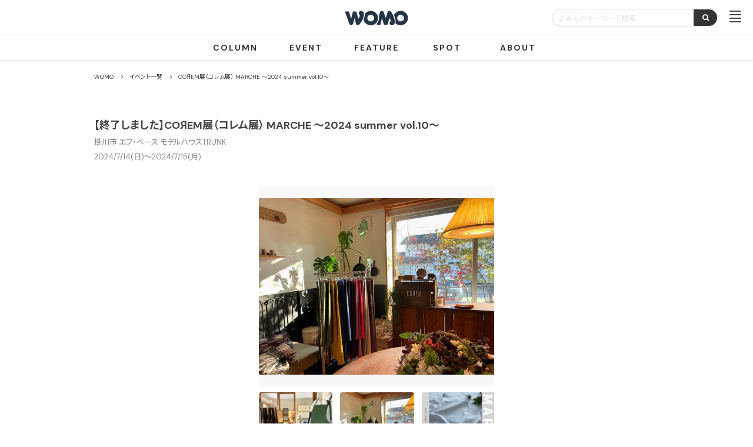

--- FILE ---
content_type: text/html; charset=UTF-8
request_url: https://womo.jp/shop/detail/22/event/20273/
body_size: 21249
content:
<!DOCTYPE html>
<html itemscope="itemscope" itemtype="http://schema.org/WebPage" lang="ja">
<head>
	<meta charset="UTF-8">
	<title>【このイベントは終了しました】COЯEM展（コレム展） MARCHE 〜2024 summer vol.10〜 【WOMO】</title>
	<meta charset="utf-8">
	<meta name="robots" content="noodp">
	<meta name="description" content="2024年7月14日〜2024年7月15日に開催するCOЯEM展（コレム展） MARCHE 〜2024 summer vol.10〜の詳細ページ。 - 静岡の女性に、まちの魅力の再発見・新発見を届けるメディア WOMO">
	<meta name="keywords" content="静岡,浜松,美容院,ビューティ,ヘアサロン,グルメ,飲食店,スクール,クチコミ,お得,プレゼント,女性,情報,楽しむ,ポイント,貯まる,web予約,ネット予約">
	<meta name="viewport" content="width=device-width, user-scalable=no, initial-scale=1, maximum-scale=1"/>
	<meta content="https://womo.jp/" itemprop="url">

	<!-- Google Tag Manager for womo.jp -->
	<script>(function(w,d,s,l,i){w[l]=w[l]||[];w[l].push({'gtm.start':
                new Date().getTime(),event:'gtm.js'});var f=d.getElementsByTagName(s)[0],
            j=d.createElement(s),dl=l!='dataLayer'?'&l='+l:'';j.async=true;j.src=
            'https://www.googletagmanager.com/gtm.js?id='+i+dl;f.parentNode.insertBefore(j,f);
        })(window,document,'script','dataLayer','GTM-NJP9J2');</script>
	<!-- End Google Tag Manager -->

	<!-- Google Tag Manager for womotest.ia0.jp -->
	<script>(function(w,d,s,l,i){w[l]=w[l]||[];w[l].push({'gtm.start':
                new Date().getTime(),event:'gtm.js'});var f=d.getElementsByTagName(s)[0],
            j=d.createElement(s),dl=l!='dataLayer'?'&l='+l:'';j.async=true;j.src=
            'https://www.googletagmanager.com/gtm.js?id='+i+dl;f.parentNode.insertBefore(j,f);
        })(window,document,'script','dataLayer','GTM-KTVDJXJ');</script>
	<!-- End Google Tag Manager for womotest.ia0.jp -->

	<meta property="og:image" content="https://s3-ap-northeast-1.amazonaws.com/womo-bucket/ckfinder/shops/22/event/4a02c0d9-40c7-4cfb-b2df-af21956b9896.jpg" />
	<meta property="og:url" content="https://womo.jp/shop/detail/22/event/20273" />
	<meta property="og:type" content="article" />
	<meta property="og:title" content="【このイベントは終了しました】COЯEM展（コレム展） MARCHE 〜2024 summer vol.10〜 【WOMO】" />
	<meta property="og:description" content="2024年7月14日〜2024年7月15日に開催するCOЯEM展（コレム展） MARCHE 〜2024 summer vol.10〜の詳細ページ。 - 静岡の女性に、まちの魅力の再発見・新発見を届けるメディア WOMO" />
	<meta property="og:site_name" content="WOMO | 静岡の女性に、まちの魅力の再発見・新発見を届けるメディア"/>
	<meta property="fb:app_id" content="465463373533615"/>

	<meta name="twitter:card" content="summary_large_image">
	<meta name="twitter:site" content="@womo_shizuoka">
	<meta name="twitter:creator" content="@womo_shizuoka">
	<meta name="twitter:image" content="https://s3-ap-northeast-1.amazonaws.com/womo-bucket/ckfinder/shops/22/event/4a02c0d9-40c7-4cfb-b2df-af21956b9896.jpg">

    <meta name="p:domain_verify" content="d95a39888cb2ac267296cc65d9e9c802"/>

	<script src="/assets/js/jquery.js"></script>
	<script src="/assets/js/jquery-ui-datepicker/jquery-ui-datepicker.min.js"></script>
	<script src="/assets/js/jquery-ui-datepicker/datepicker-ja.js"></script>
	<script src="/assets/public/common/js/jquery.matchHeight-min.js"></script>
	<script src="/assets/public/common/js/common.js?date=20220427"></script>

			<link rel="canonical" href="https://womo.jp/shop/detail/22/event/20273/">
		
	<link rel="icon" href="/favicon.ico">
	<link rel="apple-touch-icon" type="image/png" href="/apple-touch-icon.png">

	<link href="/assets/public/common/css/import.css?date=0220427" rel="stylesheet" media="screen, print">

	<link href="/assets/css/croppic/main.css" rel="stylesheet">
	<link href="/assets/css/croppic/croppic.css" rel="stylesheet">
	<link href="/assets/public/common/font-awesome-4.7.0/css/font-awesome.min.css" rel="stylesheet">
    <link rel="preconnect" href="https://fonts.googleapis.com">
    <link rel="preconnect" href="https://fonts.gstatic.com" crossorigin>
    <link href="https://fonts.googleapis.com/css2?family=DM+Sans:wght@400;700&family=Noto+Sans+JP:wght@100;300;400;500;700;900&display=swap" rel="stylesheet">
	<link href="/assets/css/jquery-ui-datepicker/jquery-ui.min.css" rel="stylesheet">
			<link type="text/css" rel="stylesheet" href="https://womo.jp/assets/smartphone/common/css/slick.css?1525231653" />

	


	
	<meta name="facebook-domain-verification" content="2guafduatfsqvbkd2s7ykwkzae9mdc" />
	<!-- Meta Pixel Code -->
	<script>
        !function(f,b,e,v,n,t,s)
        {if(f.fbq)return;n=f.fbq=function(){n.callMethod?
            n.callMethod.apply(n,arguments):n.queue.push(arguments)};
            if(!f._fbq)f._fbq=n;n.push=n;n.loaded=!0;n.version='2.0';
            n.queue=[];t=b.createElement(e);t.async=!0;
            t.src=v;s=b.getElementsByTagName(e)[0];
            s.parentNode.insertBefore(t,s)}(window, document,'script',
            'https://connect.facebook.net/en_US/fbevents.js');
        fbq('init', '1247316789479530');
        fbq('track', 'PageView');
	</script>
	<noscript><img height="1" width="1" style="display:none"
				   src="https://www.facebook.com/tr?id=1247316789479530&ev=PageView&noscript=1"
		/></noscript>
	<!-- End Meta Pixel Code -->
</head>

<body>

<!-- Google Tag Manager (noscript) for womo.jp -->
<noscript><iframe src="https://www.googletagmanager.com/ns.html?id=GTM-NJP9J2"
				  height="0" width="0" style="display:none;visibility:hidden"></iframe></noscript>
<!-- End Google Tag Manager (noscript) -->

<!-- Global site tag (gtag.js) - Google Ads: 634412013 -->
<script async src="https://www.googletagmanager.com/gtag/js?id=AW-634412013"></script>
<script>
    window.dataLayer = window.dataLayer || [];
    function gtag(){dataLayer.push(arguments);}
    gtag('js', new Date());
    gtag('config', 'AW-634412013');
</script>
<!-- Google Tag Manager (noscript) for womotest.ia0.jp -->
<noscript><iframe src="https://www.googletagmanager.com/ns.html?id=GTM-KTVDJXJ"
				  height="0" width="0" style="display:none;visibility:hidden"></iframe></noscript>
<!-- End Google Tag Manager (noscript) for womotest.ia0.jp -->


<div id="fb-root"></div>
<script>
	(function(d, s, id) {
		var js, fjs = d.getElementsByTagName(s)[0];
		if (d.getElementById(id)) return;
		js = d.createElement(s); js.id = id;
		js.src = "//connect.facebook.net/ja_JP/sdk.js#xfbml=1&version=v2.8";
		fjs.parentNode.insertBefore(js, fjs);
	}(document, 'script', 'facebook-jssdk'));
</script>

<div id="wrapper">
	
	<header class="header">
		<h1 class="siteLogo">
			<a href="/">
				<img src="/assets/public/common/img/basis/logo.svg" alt="WOMO" title="WOMO">
			</a>
		</h1>
														
		<div class="pc_header">

            			<div class="searchKeywordBox">
				<form class="el_searchKeyword" action="/column">
					<input type="text" name="keyword" placeholder="よみものキーワード検索" value="">
					<button type="submit"><i class="fa fa-search"></i></button>
				</form>
			</div>

            																	            																																																						            		</div>
				<div class="navContent js-siteNav">
			<ul class="navContent_memberNav">




				<li class="navContent_memberNav_member">
                    						<!-- 非ログインの場合 -->
						<div class="el_userSpNoLogin">
							<a href="/login/"><i class="fa fa-sign-in"></i>ログイン</a>
						</div>
                    				</li>
				
				<li class="navContent_memberNav_search">
					<form class="el_searchShop" action="/column">
						<input type="text" name="keyword" placeholder="よみものキーワード検索" value="">
						<button type="submit"><i class="fa fa-search"></i></button>
					</form>
				</li>

			</ul>
			<ul class="navContent_globalNavi">
				<li><a href="/">HOME</a></li>
                <li><a href="/column/">COLUMN</a></li>
                <li><a href="/event/">EVENT</a></li>
                <li><a href="/feature/">FEATURE</a></li>
                <li><a href="/shop/">SPOT</a></li>
                <li><a href="/about/">ABOUT</a></li>
				<li><a href="/guide/present/">PRESENT</a></li>
                <li><a href="/guide/">MEMBERSHIP</a></li>
			</ul>

		</div><!-- /globalNavi -->
		<div class="siteNaviBtn js-siteNavBtn">
			<div class="icon-animation">
				<span class="el_one"></span>
				<span class="el_two"></span>
				<span class="el_three"></span>
				<span class="el_four"></span>
			</div>
					</div>
			</header>


	






    <div class="topHeadBar">
    <ul class="topHeadBar_menu">
        <li class="">
            <a class="el_item" href="/column/">COLUMN</a>
        </li>
        <li class="">
            <a class="el_item" href="/event/">EVENT</a>
        </li>
        <li class="">
            <a class="el_item" href="/feature/">FEATURE</a>
        </li>
        <li class="">
            <a class="el_item" href="/shop/">SPOT</a>
        </li>
        <li class="">
            <a class="el_item" href="/about/">ABOUT</a>
        </li>
                                </ul>































    
                
        
                
</div>




	<div id="contents" class="mainContent">
		<div class="baseContent">
	
    <nav class="breadcrumb innerContent">
    <ol itemscope itemtype="http://schema.org/BreadcrumbList">
        <li itemprop="itemListElement" itemscope itemtype="http://schema.org/ListItem">
            <a itemprop="item" href="/">
                <span itemprop="name">WOMO</span>
            </a><i class="fa fa-angle-right"></i>
            <meta itemprop="position" content="1" />
        </li>
                <li itemprop="itemListElement" itemscope itemtype="http://schema.org/ListItem">
            <a itemprop="item" href="/event/">
                <span itemprop="name">イベント一覧</span>
            </a><i class="fa fa-angle-right"></i>
            <meta itemprop="position" content="4" />
        </li>
                <li itemprop="itemListElement" itemscope itemtype="http://schema.org/ListItem"><span itemprop="name">COЯEM展（コレム展） MARCHE 〜2024 summer vol.10〜</span><meta itemprop="position" content="7" /></li>
    </ol>
</nav>


	<div class="innerContent">
		<h1 class="eventDetailTitle">
						
			【終了しました】COЯEM展（コレム展） MARCHE 〜2024 summer vol.10〜
			
		</h1>
		<div class="eventDetailArea innerContent">掛川市&nbsp;エフ・ベース モデルハウスTRUNK</div>
        <div class="eventDetailArea innerContent">
                            2024/7/14(日)〜2024/7/15(月)
                    </div>
    </div><!-- /innerContent -->

	<div class="shopIndex mgT-20 innerContent">

		<div class="shopIndex_image">
			<div class="shopImage">

                				                
								<div class="shopImage_image_inner js-slick">
					<div class="el_item"><img src="https://s3-ap-northeast-1.amazonaws.com/womo-bucket/ckfinder/shops/22/event/4a02c0d9-40c7-4cfb-b2df-af21956b9896.jpg" alt="イメージ１"></div>
											<div class="el_item"><img src="https://s3-ap-northeast-1.amazonaws.com/womo-bucket/ckfinder/shops/22/event/64c9862e-4ab3-4fe2-90ac-098236941426.jpg" alt="イメージ１"></div>
																<div class="el_item"><img src="https://s3-ap-northeast-1.amazonaws.com/womo-bucket/ckfinder/shops/22/event/44ec07c0-3772-44cc-9ace-85d3da44d904.jpg" alt="イメージ１"></div>
									</div>
								<div class="shopImage_image_nav js-slick-nav js-slick-nav-col3">
					<div class="el_img" style="background-image: url('https://s3-ap-northeast-1.amazonaws.com/womo-bucket/ckfinder/shops/22/event/4a02c0d9-40c7-4cfb-b2df-af21956b9896.jpg');"></div>
											<div class="el_img" style="background-image: url('https://s3-ap-northeast-1.amazonaws.com/womo-bucket/ckfinder/shops/22/event/64c9862e-4ab3-4fe2-90ac-098236941426.jpg');"></div>
																<div class="el_img" style="background-image: url('https://s3-ap-northeast-1.amazonaws.com/womo-bucket/ckfinder/shops/22/event/44ec07c0-3772-44cc-9ace-85d3da44d904.jpg');"></div>
									</div>
			</div>
		</div><!-- /shopIndex_image -->

		<div class="shopIndex_detail">
			<p class="shopIndex_detail_text">
                エプロンやハンカチを製作販売する「コレム」が年2回開催している展示会。10回目となる今回は、コレムの定番エプロンや限定エプロンのほか、ゲスト出店者を多数招いて特別なマルシェを開催。焼菓子、パン、コーヒー、観葉植物、陶器、雑貨などが並ぶ。<br />
<br />
■出店者<br />
【7/14（日）】<br />
新井園芸<br />
焼き菓子屋 moriya<br />
自家焙煎珈琲豆 シロネコ<br />
前嶋綾<br />
うつわと雑貨 アンジュール<br />
土屋製菓<br />
PANYA Artisan BAKERY<br />
jean scones<br />
<br />
【7/15（月・祝）】<br />
KOTOBUKI米粉菓子店<br />
coffee echoU<br />
TAMO&rsquo;s BAKERY<br />
吉永哲子<br />
Elin<br />
bake shop ハミングバード<br />
ANNE LAPIN            </p>
		</div><!-- /shopIndex_detail -->

                        
                <p class="mgT-20"><small>※イベント詳細に関しましては、主催元までお問い合わせください。</small></p>

	</div><!-- /shopIndex -->

		<div class="shopSummary">
		<h2 class="contentsTitle">
		<span class="contentsTitle_box">
			<span class="contentsTitle_name">イベント詳細情報</span>
		</span>
		</h2>
		<div class="row">
			<div class="col-2">
				<div class="shopSummary_cont">
					<dl class="el_data">
						<dt>
							<span class="el_data_title">開催日</span>
						</dt>
						<dd>
															2024/7/14(日)〜2024/7/15(月)
													</dd>
					</dl>
				</div><!-- /shopSummary_cont -->
									<div class="shopSummary_cont">
						<dl class="el_data">
							<dt>
								<span class="el_data_title">開催時間</span>
							</dt>
							<dd>
								10:00〜15:00
							</dd>
						</dl>
					</div><!-- /shopSummary_cont -->
								<div class="shopSummary_cont">
					<dl class="el_data mgB-3per">
						<dt>
							<span class="el_data_title">開催場所</span>
						</dt>
						<dd>
							エフ・ベース モデルハウスTRUNK<br>
                            436-0086<br>                            静岡県掛川市宮脇2-7-9<br>
							

															<div id="map_basic" class="el_data_map mgT-10">
									<iframe frameborder="0" style="border:0;width: 100%;height: 100%;"
											src="https://www.google.com/maps/embed/v1/place?key=AIzaSyC58TAQAv18a-lu8ZoPwiQNZZ9D1vS6EEQ&q=34.78314930000001,138.0278591&zoom=16"
											allowfullscreen>
									</iframe>
								</div>
								<div class="el_textLink"><a href="https://maps.google.com/maps?q=COЯEM展（コレム展） MARCHE 〜2024 summer vol.10〜@34.78314930000001,138.0278591">大きな地図で見る</a></div>
													</dd>
					</dl>

				</div><!-- /shopSummary_cont -->
			</div><!-- /col-2 -->
			<div class="col-2">
													<div class="shopSummary_cont">
						<dl class="el_data">
							<dt>
								<span class="el_data_title">駐車場</span>
							</dt>
							<dd>
								臨時駐車場あり
							</dd>
						</dl>
					</div><!-- /shopSummary_cont -->
																					<div class="shopSummary_cont">
						<dl class="el_data">
							<dt>
								<span class="el_data_title">参考ページURL</span>
							</dt>
							<dd>
								<a href="https://www.instagram.com/corem_506/" class="gtmC-eventSampleLink">https://www.instagram.com/corem_506/</a>
							</dd>
						</dl>
					</div><!-- /shopSummary_cont -->
											</div><!-- /col-2 -->
		</div><!-- /row -->
	</div><!-- /shopSummary -->



	

	</div><!-- /baseContent -->

<script type="application/ld+json">
{
  "@context": "http://schema.org",
  "@type": "Event",
  "name": "COЯEM展（コレム展） MARCHE 〜2024 summer vol.10〜",
  "startDate" : "2024/7/14",
  "endDate" : "2024/7/15",
  "url" : "https://womo.jp/shop/22/event/20273/",
   "image": [
    "https://s3-ap-northeast-1.amazonaws.com/womo-bucket/ckfinder/shops/22/event/4a02c0d9-40c7-4cfb-b2df-af21956b9896.jpg"
  ],
  "description": "エプロンやハンカチを製作販売する「コレム」が年2回開催している展示会。10回目となる今回は、コレムの定番エプロンや限定エプロンのほか、ゲスト出店者を多数招いて特別なマルシェを開催。焼菓子、パン、コーヒー、観葉植物、陶器、雑貨などが並ぶ。<br />
<br />
■出店者<br />
【7/14（日）】<br />
新井園芸<br />
焼き菓子屋 moriya<br />
自家焙煎珈琲豆 シロネコ<br />
前嶋綾<br />
うつわと雑貨 アンジュール<br />
土屋製菓<br />
PANYA Artisan BAKERY<br />
jean scones<br />
<br />
【7/15（月・祝）】<br />
KOTOBUKI米粉菓子店<br />
coffee echoU<br />
TAMO&amp;rsquo;s BAKERY<br />
吉永哲子<br />
Elin<br />
bake shop ハミングバード<br />
ANNE LAPIN",
  "location" : {
    "@type" : "Place",
    "sameAs" : "https://maps.google.com/maps?q=COЯEM展（コレム展） MARCHE 〜2024 summer vol.10〜@34.78314930000001,138.0278591",
    "name" : "エフ・ベース モデルハウスTRUNK",
    "address" : "静岡県掛川市宮脇2-7-9"
  }
}
</script>

<script type="text/javascript" src="/assets/js/jquery.cookie.js"></script>
<script type="text/javascript">
    //ブックマーク
    function add_event(id){
        //ボタン切り替え
        $('.event-fav-btn').each(function(){
            $(this).removeAttr("onclick");
            $(this).addClass("is-click");
            var $child = $(this);
            $child.html("<a href=\"/favorite/index/category/2\"><i class=\"fa fa-bookmark\"></i></a>");
        });

        //メッセージの表示
        var favmessageid = '#favmessage' + id;
        $(favmessageid).fadeIn().delay(3000).fadeOut("slow");

        // 会員としてログインしている場合、ブックマークをDBに保存する
		    }
</script>

	</div><!-- /mainContent -->
	<!-- /// contents end ////////////////////////////////////////////////////////////////////// -->

	<footer>

        <div class="topSns is-footer">
            <div class="topSns_cont">
                <h2 class="topSns_title">
                    FOLLOW US ON !
                </h2>
                <a href="https://www.instagram.com/womo_shizuoka/" class="is-instagram"><i class="fa fa-instagram fa-lg"></i></a>
                <a href="https://twitter.com/womo_official" class="is-twitter"><i class="fa fa-twitter fa-lg"></i></a>
                <a href="http://accountpage.line.me/womo" class="is-line"><img src="/assets/public/common/img/basis/line.svg" width="35" height="11" alt="LINE" class="mgT-2"></a>
            </div>
        </div>
<style>.fa-twitter:before {content: '𝕏';font-family: unset;font-weight: bold;}</style>


		<div class="footerCont">
			<div class="innerContent">
				<div class="footerCont_links">
                    <a href="/howto/">お店・企業のみなさまへ</a>
					<a href="/guide/agreement/">WOMO利用規約</a>
                    <a href="/sitemap/">サイトマップ</a>
														</div>
			</div><!-- /innerCont -->
		</div><!-- /footerCont -->

		<div class="footerCont02">
			<div class="innerContent">
																											<div class="footerCont02_links">
					<a href="https://shizuoka.kufu.company/" target="_blank">会社案内</a>
					<a href="https://shizuoka.kufu.company/privacypolicy.html" target="_blank">プライバシーポリシー</a>
					<a href="/guide/cookie/">Cookieポリシー</a>
					<a href="https://shizuoka.kufu.company/inquiry/index/1" target="_blank">お問い合わせ</a>
									</div>
			</div>
			<p class="copyright">© Kufu Shizuoka Inc. ALL Right Reserved.</p>
		</div><!-- /footerCont02 -->
	</footer>

</div><!-- /wrapper -->


<script src="/assets/public/common/js/slick.min.js?date=0220427"></script>
<script src="/assets/public/common/js/jquery.magnific-popup.min.js"></script>

<script>
	$(function(){
		// フリーワード検索
		$(".el_searchShop").on('submit', function() {
			var input = $(this).serializeArray();
			console.log(input);

			var params = {};
			$.each(input, function(key, value){
				if (!value.value) {
					return true;
				}

				var name = value.name.replace('[]', '' );

				if (name in params) {
					params[name] += ','+value.value
				} else {
					params[name] = value.value
				}
			});

			if ($.isEmptyObject(params) )
			{
				return false;
			}
			else
			{
				var $form = $("<form>", {action: $(this).attr('action'), method: $(this).attr('method')}).hide();
				$.each(params, function(key, value){
					$form.append($("<input>", {type: 'hidden', name: key, value: value}));
				});
				$form.appendTo(document.body).submit().remove();
			}

			return false;
		});
	});
</script>




</body>
</html>


--- FILE ---
content_type: text/css
request_url: https://womo.jp/assets/public/common/css/import.css?date=0220427
body_size: 435769
content:
@charset "UTF-8";
@import url(https://fonts.googleapis.com/css?family=Lato:100,300,400,700,900,100italic,300italic,400italic,700italic,900italic);
body,
div,
dl,
dt,
dd,
ul,
ol,
li,
h1,
h2,
h3,
h4,
h5,
h6,
pre,
form,
fieldset,
input,
textarea,
p,
blockquote,
th,
td,
figure {
  margin: 0;
  padding: 0;
}
table {
  border-collapse: collapse;
  border-spacing: 0;
}
fieldset,
img {
  border: 0;
}
address,
caption,
cite,
code,
dfn,
em,
strong,
th,
var {
  font-style: normal;
  font-weight: normal;
}
ol,
ul {
  list-style: none;
}
caption,
th {
  text-align: left;
}
h1,
h2,
h3,
h4,
h5,
h6 {
  font-size: 100%;
  font-weight: normal;
}
q:before,
q:after {
  content: '';
}
abbr,
acronym {
  border: 0;
}
* {
  -webkit-box-sizing: border-box;
  -moz-box-sizing: border-box;
  -o-box-sizing: border-box;
  -ms-box-sizing: border-box;
  box-sizing: border-box;
}
.textEllipsis {
  overflow: hidden;
  text-overflow: ellipsis;
  white-space: nowrap;
}
.resizeIn {
  position: relative;
}
.resizeIn_image {
  position: absolute;
  top: 50%;
  left: 50%;
  -webkit-transform: translate(-50%,-50%);
  -moz-transform: translate(-50%,-50%);
  -ms-transform: translate(-50%,-50%);
  transform: translate(-50%,-50%);
  max-width: 100%;
  max-height: 100%;
}
.resizeOut_image {
  display: none;
}
.reset-form {
  margin: 0;
  padding: 0;
  background: none;
  border: none;
  border-radius: 0;
  outline: none;
  -webkit-appearance: none;
  -moz-appearance: none;
  appearance: none;
}
.anime-hover-opacity {
  transition: opacity 0.3s;
  -moz-transition: opacity 0.3s;
  -webkit-transition: opacity 0.3s;
  -o-transition: opacity 0.3s;
  -ms-transition: opacity 0.3s;
  -webkit-backface-visibility: hidden;
  backface-visibility: hidden;
}
.anime-hover-opacity:hover {
  opacity: 0.7;
  cursor: pointer;
  text-decoration: none;
}
html {
  overflow-y: scroll;
  font-size: 62.5%;
}
body {
  color: #454545;
  margin: 0;
  padding: 0;
  font-size: 1.3rem;
  line-height: 1.6;
  font-family: "DM Sans", "Noto Sans JP", "Hiragino Kaku Gothic ProN", "ヒラギノ角ゴ ProN W3", Meiryo, "メイリオ", Osaka, "MS PGothic", arial, helvetica, sans-serif;
  font-feature-settings: "palt" 1;
}
* {
  word-break: break-all;
  box-sizing: border-box;
}
a:link {
  color: #333;
  text-decoration: none;
}
a:visited {
  color: #555;
  text-decoration: none;
}
a:hover {
  color: #333;
  text-decoration: underline;
}
a:active {
  color: #333;
  text-decoration: none;
}
@media (max-width: 999px) {
  a:hover {
    text-decoration: none;
  }
}
@media (min-width: 1000px) {
  a {
    transition: all 0.3s;
    -moz-transition: all 0.3s;
    -webkit-transition: all 0.3s;
    -o-transition: all 0.3s;
    -ms-transition: all 0.3s;
    -webkit-backface-visibility: hidden;
    backface-visibility: hidden;
  }
  a * {
    transition: all 0.3s;
    -moz-transition: all 0.3s;
    -webkit-transition: all 0.3s;
    -o-transition: all 0.3s;
    -ms-transition: all 0.3s;
    -webkit-backface-visibility: hidden;
    backface-visibility: hidden;
  }
}
a:hover img {
  opacity: 0.60;
  filter: alpha(opacity=60);
  -ms-filter: "alpha( opacity=60 )";
  -moz-opacity: 0.60;
}
.cmn-sectionTitle {
  text-align: center;
  font-size: 2.4rem;
  font-weight: bold;
  letter-spacing: 0.15em;
}
@media (max-width: 999px) {
  .cmn-sectionTitle {
    font-size: 1.6rem;
  }
}
.cmn-tab_col3 ul {
  display: -ms-flexbox;
  display: -webkit-box;
  display: -webkit-flex;
  display: flex;
  -webkit-flex-wrap: wrap;
  flex-wrap: wrap;
  justify-content: space-between;
}
.cmn-tab_col3 ul li {
  width: 32%;
  margin-bottom: 10px;
}
.cmn-tab_col3 ul li a {
  display: block;
  text-decoration: none;
  width: 100%;
  text-align: center;
  font-size: 1.2rem;
  border: #ccc 1px solid;
  height: 24px;
  line-height: 22px;
  font-weight: bold;
}
.cmn-tab_col3 ul li a.is-current {
  background-color: #333;
  color: #fff;
}
.cmn-tab_col3 ul li a:hover {
  background-color: #333;
  color: #fff;
}
#pageTop {
  display: block;
  width: 36px;
  height: 36px;
  border-radius: 18px;
  -webkit-border-radius: 18px;
  -moz-border-radius: 18px;
  background: #253446;
  color: #fff;
  text-align: center;
  position: fixed;
  bottom: 20px;
  right: 20px;
}
#pageTop:hover {
  background: #888;
}
.secondSectionTitle {
  position: relative;
  display: block;
  font-size: 1.4rem;
  letter-spacing: 1px;
  text-align: center;
  margin-bottom: 30px;
}
.featurePermanent {
  text-align: center;
  margin-bottom: 20px;
}
.featurePermanent ul {
  margin: 0 0 8%;
}
.featurePermanent ul li {
  border-radius: 3px;
  -moz-border-radius: 3px;
  -webkit-border-radius: 3px;
}
.featurePermanent ul li a {
  display: table;
  border-bottom: 1px dotted #ccc;
  padding: 3% 0;
}
.featurePermanent ul li a img {
  display: table-cell;
  width: 85px;
  padding: 0 10% 0 0;
}
.featurePermanent ul li a img.ico_title {
  width: auto;
  height: 17px;
  margin-top: 5px;
}
.featurePermanent ul li a:hover img.ico_title {
  opacity: 1;
}
.featurePermanent ul li a p {
  width: 100%;
  display: table-cell;
  vertical-align: middle;
  color: #333;
  font-size: 1.2em;
  text-align: left;
}
.featurePermanent ul li a p span {
  font-weight: bold;
  font-size: 1.3em;
  display: inline-block;
}
.featurePermanent ul li a i {
  display: table-cell;
  vertical-align: middle;
  padding: 4% 0 4% 4%;
  font-size: 15px;
  color: #ccc;
}
.featurePermanent ul li a:hover {
  text-decoration: none;
}
.featurePermanent ul li a.linkText {
  display: block;
  width: 100%;
  text-align: right;
  font-size: 12px;
  padding: 0;
  margin-bottom: 40px;
}
.featurePermanent ul li a.linkText:after {
  content: "\f138";
  font-family: FontAwesome;
  margin-left: 10px;
}
.featurePermanent ul li:last-of-type a {
  border: none;
}
.mainContent__right300__sns .circle {
  width: 250px;
  margin: 20px auto;
}
.mainContent__right300__sns .circle:after {
  content: "";
  display: table;
  clear: both;
}
.mainContent__right300__sns .circle a {
  display: block;
  width: 33px;
  height: 33px;
  line-height: 14px;
  font-size: 14px;
  float: left;
  margin-right: 10px;
  color: #fff;
  text-align: center;
  border-radius: 50%;
  -webkit-border-radius: 50%;
  -moz-border-radius: 50%;
}
.mainContent__right300__sns .circle a:last-child {
  margin-right: 0;
}
.mainContent__right300__sns .circle a img {
  margin: -2px 0px 0 -1px;
}
.mainContent__right300__sns .circle a:hover {
  background: #ddd;
}
.christmasearchForm_contnk {
  display: block;
  width: 130px;
  height: 130px;
  position: fixed;
  bottom: 30px;
  left: 20px;
  z-index: 99;
}
@keyframes horizontal {
  0% {
    transform: translateX(-3px);
  }
  100% {
    transform: translateX(0px);
  }
}
@keyframes vertical {
  0% {
    transform: translateY(-10px);
  }
  100% {
    transform: translateY(0px);
  }
}
.christmasLink {
  animation: horizontal 1s ease-in-out infinite alternate;
}
.christmasLink img {
  animation: vertical 1.3s ease-in-out infinite alternate;
}
.listOtherLink::before {
  content: "";
  display: block;
  height: 1px;
  background: #e1e1e1;
  border-bottom: 1px solid #fff;
  margin: 40px 0 0;
}
.listOtherLink_title {
  padding: 20px;
  font-size: 1.6em;
  text-align: center;
}
.listOtherLink_title.relation {
  border-bottom: 1px solid #e1e1e1;
  margin-bottom: 40px;
}
ul.listOtherLink_list:after {
  content: "";
  display: table;
  clear: both;
}
ul.listOtherLink_list > li {
  width: 32%;
  margin: 0 0 10px 2%;
  background: #ffe5e5;
  border-radius: 3px;
  float: left;
}
ul.listOtherLink_list > li > a {
  display: block;
  width: 100%;
  font-size: 1.2em;
  padding: 20px;
  text-align: center;
  background: #ffe5e5;
  border-radius: 3px;
}
ul.listOtherLink_list > li:nth-child(3n+1) {
  margin: 0 0 10px;
}
.mainContent {
  position: relative;
}
@media (min-width: 1140px) {
  .mainContent {
    margin-top: 0;
  }
}
.baseContent,
.row {
  width: 100%;
}
.largeContent {
  width: 100%;
}
.innerContent {
  width: 94%;
  margin: auto;
}
.row {
  display: -ms-flexbox;
  display: -webkit-box;
  display: -webkit-flex;
  display: flex;
  -webkit-flex-wrap: wrap;
  flex-wrap: wrap;
}
.col-1,
.col-2,
.col-3,
.col-4 {
  width: 94%;
  margin: 0 3% 6%;
}
@media (max-width: 999px) {
  .col-1.is-sm-col2,
  .col-2.is-sm-col2,
  .col-3.is-sm-col2,
  .col-4.is-sm-col2 {
    width: 45.5%;
    margin: 0 3% 6%;
  }
  .col-1.is-sm-col2:nth-child(2n+1),
  .col-2.is-sm-col2:nth-child(2n+1),
  .col-3.is-sm-col2:nth-child(2n+1),
  .col-4.is-sm-col2:nth-child(2n+1) {
    margin: 0 0 6% 3%;
  }
}
@media (max-width: 999px) {
  .col-1.is-sm-col3,
  .col-2.is-sm-col3,
  .col-3.is-sm-col3,
  .col-4.is-sm-col3 {
    width: 29.33%;
    margin: 0 2% 6%;
  }
}
.innerContent {
  width: 94%;
  margin: auto;
}
.innerContent .row .col-1,
.innerContent .row .col-2,
.innerContent .row .col-3,
.innerContent .row .col-4 {
  margin: 0 auto 6%;
}
@media (max-width: 999px) {
  .innerContent .row .col-1.is-sm-col2,
  .innerContent .row .col-2.is-sm-col2,
  .innerContent .row .col-3.is-sm-col2,
  .innerContent .row .col-4.is-sm-col2 {
    width: 48.5%;
    margin: 0 0 6% 3%;
  }
  .innerContent .row .col-1.is-sm-col2:nth-child(2n+1),
  .innerContent .row .col-2.is-sm-col2:nth-child(2n+1),
  .innerContent .row .col-3.is-sm-col2:nth-child(2n+1),
  .innerContent .row .col-4.is-sm-col2:nth-child(2n+1) {
    margin: 0 0 6% 0;
  }
}
@media (min-width: 1000px) {
  .col-4 {
    width: 44%;
  }
  .innerContent .row .col-4 {
    width: 48.5%;
    margin: 0 0 6% 3%;
  }
  .innerContent .row .col-4:nth-of-type(2n+1) {
    margin: 0 0 6%;
  }
}
@media (min-width: 1000px) {
  .baseContent,
  .row {
    width: 1000px;
    max-width: 1000px;
    margin: 0 auto;
  }
  .baseContent:after,
  .row:after {
    content: "";
    display: table;
    clear: both;
  }
  .largeContent {
    width: 1048px;
    max-width: 1048px;
    margin: 0 auto;
  }
  .largeContent:after {
    content: "";
    display: table;
    clear: both;
  }
  .innerContent {
    width: 960px;
    max-width: 960px;
  }
  .row.is-center {
    -webkit-justify-content: center;
    justify-content: center;
  }
  .col-1,
  .col-2,
  .col-4 {
    width: 100%;
    margin: 0 20px 40px;
  }
  .col-2 {
    width: 460px;
  }
  .col-3 {
    width: 267px;
    margin: 0 0 40px 40px;
  }
  .col-3:nth-of-type(3n+1) {
    margin: 0 0 40px 20px;
  }
  .col-4 {
    width: 210px;
  }
  .innerContent .row {
    margin-left: -20px;
    margin-right: -20px;
  }
  .innerContent .row .col-1,
  .innerContent .row .col-2,
  .innerContent .row .col-3,
  .innerContent .row .col-4 {
    margin: 0 20px 40px;
  }
  .innerContent .row .col-4 {
    width: 210px;
    margin: 0 20px 40px;
  }
  .innerContent .row .col-4:nth-of-type(2n+1) {
    margin: 0 20px 40px;
  }
}
.bgGray {
  background: #F8F8F8;
}
.bgWhite {
  background: #fff !important;
}
.sectionTitle {
  font-weight: bold;
  font-size: 1.6rem;
  text-align: left;
  padding: 20px 0;
  letter-spacing: 0.2em;
}
@media (min-width: 1000px) {
  .sectionTitle {
    font-size: 2.4rem;
  }
}
.sectionTitle_count {
  display: inline-block;
  margin: 0 6px 0 10px;
}
.sectionTitle_unit {
  font-size: 1.4rem;
}
.sectionTitle02 {
  font-size: 1.6rem;
  padding: 20px 0;
}
.sectionTitle03 {
  font-size: 1.2rem;
  font-weight: 700;
  padding: 1em 0;
  margin-bottom: 1em;
  border-bottom: 1px solid #ccc;
}
.btn-right {
  text-align: center;
}
.btn-right a {
  display: inline-block;
  background: #feb8bd;
  border-bottom: 2px solid #fe8f8f;
  padding: 15px;
  min-width: 240px;
  margin: 4% 0;
  border-radius: 3px;
  text-align: center;
  color: #333;
  box-shadow: 0px 2px 2px #ccc;
}
.btn-right a::after {
  content: "\f138";
  font-family: FontAwesome;
  font-size: 1.4rem;
  margin-left: 8px;
}
.btn-right a:hover {
  border-bottom: 2px solid #feb8bd;
  box-shadow: none;
  text-decoration: none;
}
.btn-link-right {
  text-align: center;
}
.btn-link-right a {
  display: inline-block;
  width: 100%;
  max-width: 300px;
  margin: 0 0 16px;
  padding: 10px 15px;
  padding-right: 40px;
  text-align: center;
  border-radius: 3px;
  background: #66728c;
  color: #fff;
  font-weight: bold;
  position: relative;
  text-decoration: none;
}
.btn-link-right a::after {
  font-family: FontAwesome;
  content: "\f054";
  position: absolute;
  top: 50%;
  right: 16px;
  transform: translate(0,-50%);
}
.btn-link-right a:hover {
  opacity: .6;
}
.btn-sign > a {
  display: block;
  padding: 20px;
  font-size: 1.4rem;
  box-sizing: border-box;
  text-align: center;
  border-radius: 3px;
  box-shadow: 0 3px 3px #bbb;
  background: #253446;
  border-bottom: 2px solid #253446;
  color: #fff;
}
.btn-sign a:hover {
  border-bottom: 2px solid #253446;
  box-shadow: none;
  text-decoration: none;
}
.btn-login > a {
  display: block;
  padding: 20px;
  font-size: 1.4rem;
  box-sizing: border-box;
  text-align: center;
  border-radius: 3px;
  box-shadow: 0px 3px 3px #bbb;
  background: #253446;
  border-bottom: 2px solid #253446;
  color: #fff;
}
.btn-login a:hover {
  border-bottom: 2px solid #253446;
  box-shadow: none;
  text-decoration: none;
}
.snsBox {
  clear: both;
  border: 1px solid #e1e1e1;
  padding: 20px;
  margin: 30px 0;
  text-align: center;
  background-color: #fff;
}
.snsBox_title {
  font-size: 1.6em;
}
ul.snsBtn li {
  display: inline-block;
  vertical-align: top;
  margin: 10px 10px 0 0;
  line-height: 1;
}
.english {
  font-family: 'Lato', sans-serif;
}
.clearfix:after {
  content: "";
  display: table;
  clear: both;
}
.clear {
  clear: both;
}
.color-point {
  color: #253446;
}
.color-gray {
  color: #888;
}
.textalign-left {
  text-align: left;
}
.textalign-center {
  text-align: center;
}
.textalign-right {
  text-align: right;
}
.font-10 {
  font-size: 1.0rem;
}
.font-11 {
  font-size: 1.1rem;
}
.font-12 {
  font-size: 1.2rem;
}
.font-14 {
  font-size: 1.4rem;
}
.font-18 {
  font-size: 1.8rem;
}
.font-20 {
  font-size: 2.0rem;
}
.font-28 {
  font-size: 2.8rem;
}
.image-full {
  width: 100%;
  height: auto;
  vertical-align: bottom;
}
.image-resizeOut {
  display: block;
  background-position: center center;
  background-repeat: no-repeat;
  -webkit-background-size: cover;
  background-size: cover;
  background-color: #efefef;
  border-radius: 4px;
  overflow: hidden;
}
.image-objectFit {
  object-fit: cover;
  font-family: 'object-fit: cover;';
  vertical-align: bottom;
}
.bnrImage {
  width: 100%;
  height: auto;
  vertical-align: bottom;
}
@media screen and (min-width: 415px) {
  .bnrImage {
    max-width: 340px;
  }
}
.side-auto {
  margin-left: auto;
  margin-right: auto;
}
.mgT-baseSpace {
  margin-top: 40px !important;
}
.mgB-baseSpace {
  margin-bottom: 40px !important;
}
.pdT-baseSpace {
  padding-top: 40px !important;
}
.pdB-baseSpace {
  padding-bottom: 40px !important;
}
@media (max-width: 999px) {
  .mgT-baseSpace {
    margin-top: 20px !important;
  }
  .mgB-baseSpace {
    margin-bottom: 20px !important;
  }
  .pdT-baseSpace {
    padding-top: 20px !important;
  }
  .pdB-baseSpace {
    padding-bottom: 20px !important;
  }
}
.mgT-0 {
  margin-top: 0 !important;
}
.mgR-0 {
  margin-right: 0 !important;
}
.mgB-0 {
  margin-bottom: 0 !important;
}
.mgL-0 {
  margin-left: 0 !important;
}
.pdT-0 {
  padding-top: 0 !important;
}
.pdR-0 {
  padding-right: 0 !important;
}
.pdB-0 {
  padding-bottom: 0 !important;
}
.pdL-0 {
  padding-left: 0 !important;
}
.mgT-5 {
  margin-top: 5px !important;
}
.mgR-5 {
  margin-right: 5px !important;
}
.mgB-5 {
  margin-bottom: 5px !important;
}
.mgL-5 {
  margin-left: 5px !important;
}
.pdT-5 {
  padding-top: 5px !important;
}
.pdR-5 {
  padding-right: 5px !important;
}
.pdB-5 {
  padding-bottom: 5px !important;
}
.pdL-5 {
  padding-left: 5px !important;
}
.mgT-10 {
  margin-top: 10px !important;
}
.mgR-10 {
  margin-right: 10px !important;
}
.mgB-10 {
  margin-bottom: 10px !important;
}
.mgL-10 {
  margin-left: 10px !important;
}
.pdT-10 {
  padding-top: 10px !important;
}
.pdR-10 {
  padding-right: 10px !important;
}
.pdB-10 {
  padding-bottom: 10px !important;
}
.pdL-10 {
  padding-left: 10px !important;
}
.mgT-15 {
  margin-top: 15px !important;
}
.mgR-15 {
  margin-right: 15px !important;
}
.mgB-15 {
  margin-bottom: 15px !important;
}
.mgL-15 {
  margin-left: 15px !important;
}
.pdT-15 {
  padding-top: 15px !important;
}
.pdR-15 {
  padding-right: 15px !important;
}
.pdB-15 {
  padding-bottom: 15px !important;
}
.pdL-15 {
  padding-left: 15px !important;
}
.mgT-20 {
  margin-top: 20px !important;
}
.mgR-20 {
  margin-right: 20px !important;
}
.mgB-20 {
  margin-bottom: 20px !important;
}
.mgL-20 {
  margin-left: 20px !important;
}
.pdT-20 {
  padding-top: 20px !important;
}
.pdR-20 {
  padding-right: 20px !important;
}
.pdB-20 {
  padding-bottom: 20px !important;
}
.pdL-20 {
  padding-left: 20px !important;
}
.mgT-25 {
  margin-top: 25px !important;
}
.mgR-25 {
  margin-right: 25px !important;
}
.mgB-25 {
  margin-bottom: 25px !important;
}
.mgL-25 {
  margin-left: 25px !important;
}
.pdT-25 {
  padding-top: 25px !important;
}
.pdR-25 {
  padding-right: 25px !important;
}
.pdB-25 {
  padding-bottom: 25px !important;
}
.pdL-25 {
  padding-left: 25px !important;
}
.mgT-30 {
  margin-top: 30px !important;
}
.mgR-30 {
  margin-right: 30px !important;
}
.mgB-30 {
  margin-bottom: 30px !important;
}
.mgL-30 {
  margin-left: 30px !important;
}
.pdT-30 {
  padding-top: 30px !important;
}
.pdR-30 {
  padding-right: 30px !important;
}
.pdB-30 {
  padding-bottom: 30px !important;
}
.pdL-30 {
  padding-left: 30px !important;
}
.mgT-35 {
  margin-top: 35px !important;
}
.mgR-35 {
  margin-right: 35px !important;
}
.mgB-35 {
  margin-bottom: 35px !important;
}
.mgL-35 {
  margin-left: 35px !important;
}
.pdT-35 {
  padding-top: 35px !important;
}
.pdR-35 {
  padding-right: 35px !important;
}
.pdB-35 {
  padding-bottom: 35px !important;
}
.pdL-35 {
  padding-left: 35px !important;
}
.mgT-40 {
  margin-top: 40px !important;
}
.mgR-40 {
  margin-right: 40px !important;
}
.mgB-40 {
  margin-bottom: 40px !important;
}
.mgL-40 {
  margin-left: 40px !important;
}
.pdT-40 {
  padding-top: 40px !important;
}
.pdR-40 {
  padding-right: 40px !important;
}
.pdB-40 {
  padding-bottom: 40px !important;
}
.pdL-40 {
  padding-left: 40px !important;
}
.mgT-45 {
  margin-top: 45px !important;
}
.mgR-45 {
  margin-right: 45px !important;
}
.mgB-45 {
  margin-bottom: 45px !important;
}
.mgL-45 {
  margin-left: 45px !important;
}
.pdT-45 {
  padding-top: 45px !important;
}
.pdR-45 {
  padding-right: 45px !important;
}
.pdB-45 {
  padding-bottom: 45px !important;
}
.pdL-45 {
  padding-left: 45px !important;
}
.mgT-50 {
  margin-top: 50px !important;
}
.mgR-50 {
  margin-right: 50px !important;
}
.mgB-50 {
  margin-bottom: 50px !important;
}
.mgL-50 {
  margin-left: 50px !important;
}
.pdT-50 {
  padding-top: 50px !important;
}
.pdR-50 {
  padding-right: 50px !important;
}
.pdB-50 {
  padding-bottom: 50px !important;
}
.pdL-50 {
  padding-left: 50px !important;
}
.mgT-55 {
  margin-top: 55px !important;
}
.mgR-55 {
  margin-right: 55px !important;
}
.mgB-55 {
  margin-bottom: 55px !important;
}
.mgL-55 {
  margin-left: 55px !important;
}
.pdT-55 {
  padding-top: 55px !important;
}
.pdR-55 {
  padding-right: 55px !important;
}
.pdB-55 {
  padding-bottom: 55px !important;
}
.pdL-55 {
  padding-left: 55px !important;
}
.mgT-60 {
  margin-top: 60px !important;
}
.mgR-60 {
  margin-right: 60px !important;
}
.mgB-60 {
  margin-bottom: 60px !important;
}
.mgL-60 {
  margin-left: 60px !important;
}
.pdT-60 {
  padding-top: 60px !important;
}
.pdR-60 {
  padding-right: 60px !important;
}
.pdB-60 {
  padding-bottom: 60px !important;
}
.pdL-60 {
  padding-left: 60px !important;
}
.mgT-65 {
  margin-top: 65px !important;
}
.mgR-65 {
  margin-right: 65px !important;
}
.mgB-65 {
  margin-bottom: 65px !important;
}
.mgL-65 {
  margin-left: 65px !important;
}
.pdT-65 {
  padding-top: 65px !important;
}
.pdR-65 {
  padding-right: 65px !important;
}
.pdB-65 {
  padding-bottom: 65px !important;
}
.pdL-65 {
  padding-left: 65px !important;
}
.mgT-70 {
  margin-top: 70px !important;
}
.mgR-70 {
  margin-right: 70px !important;
}
.mgB-70 {
  margin-bottom: 70px !important;
}
.mgL-70 {
  margin-left: 70px !important;
}
.pdT-70 {
  padding-top: 70px !important;
}
.pdR-70 {
  padding-right: 70px !important;
}
.pdB-70 {
  padding-bottom: 70px !important;
}
.pdL-70 {
  padding-left: 70px !important;
}
.mgT-75 {
  margin-top: 75px !important;
}
.mgR-75 {
  margin-right: 75px !important;
}
.mgB-75 {
  margin-bottom: 75px !important;
}
.mgL-75 {
  margin-left: 75px !important;
}
.pdT-75 {
  padding-top: 75px !important;
}
.pdR-75 {
  padding-right: 75px !important;
}
.pdB-75 {
  padding-bottom: 75px !important;
}
.pdL-75 {
  padding-left: 75px !important;
}
.mgT-80 {
  margin-top: 80px !important;
}
.mgR-80 {
  margin-right: 80px !important;
}
.mgB-80 {
  margin-bottom: 80px !important;
}
.mgL-80 {
  margin-left: 80px !important;
}
.pdT-80 {
  padding-top: 80px !important;
}
.pdR-80 {
  padding-right: 80px !important;
}
.pdB-80 {
  padding-bottom: 80px !important;
}
.pdL-80 {
  padding-left: 80px !important;
}
.mgT-85 {
  margin-top: 85px !important;
}
.mgR-85 {
  margin-right: 85px !important;
}
.mgB-85 {
  margin-bottom: 85px !important;
}
.mgL-85 {
  margin-left: 85px !important;
}
.pdT-85 {
  padding-top: 85px !important;
}
.pdR-85 {
  padding-right: 85px !important;
}
.pdB-85 {
  padding-bottom: 85px !important;
}
.pdL-85 {
  padding-left: 85px !important;
}
.mgT-90 {
  margin-top: 90px !important;
}
.mgR-90 {
  margin-right: 90px !important;
}
.mgB-90 {
  margin-bottom: 90px !important;
}
.mgL-90 {
  margin-left: 90px !important;
}
.pdT-90 {
  padding-top: 90px !important;
}
.pdR-90 {
  padding-right: 90px !important;
}
.pdB-90 {
  padding-bottom: 90px !important;
}
.pdL-90 {
  padding-left: 90px !important;
}
.mgT-95 {
  margin-top: 95px !important;
}
.mgR-95 {
  margin-right: 95px !important;
}
.mgB-95 {
  margin-bottom: 95px !important;
}
.mgL-95 {
  margin-left: 95px !important;
}
.pdT-95 {
  padding-top: 95px !important;
}
.pdR-95 {
  padding-right: 95px !important;
}
.pdB-95 {
  padding-bottom: 95px !important;
}
.pdL-95 {
  padding-left: 95px !important;
}
.mgT-100 {
  margin-top: 100px !important;
}
.mgR-100 {
  margin-right: 100px !important;
}
.mgB-100 {
  margin-bottom: 100px !important;
}
.mgL-100 {
  margin-left: 100px !important;
}
.pdT-100 {
  padding-top: 100px !important;
}
.pdR-100 {
  padding-right: 100px !important;
}
.pdB-100 {
  padding-bottom: 100px !important;
}
.pdL-100 {
  padding-left: 100px !important;
}
.mgT-105 {
  margin-top: 105px !important;
}
.mgR-105 {
  margin-right: 105px !important;
}
.mgB-105 {
  margin-bottom: 105px !important;
}
.mgL-105 {
  margin-left: 105px !important;
}
.pdT-105 {
  padding-top: 105px !important;
}
.pdR-105 {
  padding-right: 105px !important;
}
.pdB-105 {
  padding-bottom: 105px !important;
}
.pdL-105 {
  padding-left: 105px !important;
}
.mgT-110 {
  margin-top: 110px !important;
}
.mgR-110 {
  margin-right: 110px !important;
}
.mgB-110 {
  margin-bottom: 110px !important;
}
.mgL-110 {
  margin-left: 110px !important;
}
.pdT-110 {
  padding-top: 110px !important;
}
.pdR-110 {
  padding-right: 110px !important;
}
.pdB-110 {
  padding-bottom: 110px !important;
}
.pdL-110 {
  padding-left: 110px !important;
}
.mgT-115 {
  margin-top: 115px !important;
}
.mgR-115 {
  margin-right: 115px !important;
}
.mgB-115 {
  margin-bottom: 115px !important;
}
.mgL-115 {
  margin-left: 115px !important;
}
.pdT-115 {
  padding-top: 115px !important;
}
.pdR-115 {
  padding-right: 115px !important;
}
.pdB-115 {
  padding-bottom: 115px !important;
}
.pdL-115 {
  padding-left: 115px !important;
}
.mgT-120 {
  margin-top: 120px !important;
}
.mgR-120 {
  margin-right: 120px !important;
}
.mgB-120 {
  margin-bottom: 120px !important;
}
.mgL-120 {
  margin-left: 120px !important;
}
.pdT-120 {
  padding-top: 120px !important;
}
.pdR-120 {
  padding-right: 120px !important;
}
.pdB-120 {
  padding-bottom: 120px !important;
}
.pdL-120 {
  padding-left: 120px !important;
}
.mgT-125 {
  margin-top: 125px !important;
}
.mgR-125 {
  margin-right: 125px !important;
}
.mgB-125 {
  margin-bottom: 125px !important;
}
.mgL-125 {
  margin-left: 125px !important;
}
.pdT-125 {
  padding-top: 125px !important;
}
.pdR-125 {
  padding-right: 125px !important;
}
.pdB-125 {
  padding-bottom: 125px !important;
}
.pdL-125 {
  padding-left: 125px !important;
}
.mgT-130 {
  margin-top: 130px !important;
}
.mgR-130 {
  margin-right: 130px !important;
}
.mgB-130 {
  margin-bottom: 130px !important;
}
.mgL-130 {
  margin-left: 130px !important;
}
.pdT-130 {
  padding-top: 130px !important;
}
.pdR-130 {
  padding-right: 130px !important;
}
.pdB-130 {
  padding-bottom: 130px !important;
}
.pdL-130 {
  padding-left: 130px !important;
}
.mgT-135 {
  margin-top: 135px !important;
}
.mgR-135 {
  margin-right: 135px !important;
}
.mgB-135 {
  margin-bottom: 135px !important;
}
.mgL-135 {
  margin-left: 135px !important;
}
.pdT-135 {
  padding-top: 135px !important;
}
.pdR-135 {
  padding-right: 135px !important;
}
.pdB-135 {
  padding-bottom: 135px !important;
}
.pdL-135 {
  padding-left: 135px !important;
}
.mgT-140 {
  margin-top: 140px !important;
}
.mgR-140 {
  margin-right: 140px !important;
}
.mgB-140 {
  margin-bottom: 140px !important;
}
.mgL-140 {
  margin-left: 140px !important;
}
.pdT-140 {
  padding-top: 140px !important;
}
.pdR-140 {
  padding-right: 140px !important;
}
.pdB-140 {
  padding-bottom: 140px !important;
}
.pdL-140 {
  padding-left: 140px !important;
}
.mgT-145 {
  margin-top: 145px !important;
}
.mgR-145 {
  margin-right: 145px !important;
}
.mgB-145 {
  margin-bottom: 145px !important;
}
.mgL-145 {
  margin-left: 145px !important;
}
.pdT-145 {
  padding-top: 145px !important;
}
.pdR-145 {
  padding-right: 145px !important;
}
.pdB-145 {
  padding-bottom: 145px !important;
}
.pdL-145 {
  padding-left: 145px !important;
}
.mgT-150 {
  margin-top: 150px !important;
}
.mgR-150 {
  margin-right: 150px !important;
}
.mgB-150 {
  margin-bottom: 150px !important;
}
.mgL-150 {
  margin-left: 150px !important;
}
.pdT-150 {
  padding-top: 150px !important;
}
.pdR-150 {
  padding-right: 150px !important;
}
.pdB-150 {
  padding-bottom: 150px !important;
}
.pdL-150 {
  padding-left: 150px !important;
}
.mgT-1per {
  margin-top: 1% !important;
}
.mgR-1per {
  margin-right: 1% !important;
}
.mgB-1per {
  margin-bottom: 1% !important;
}
.mgL-1per {
  margin-left: 1% !important;
}
.pdT-1per {
  padding-top: 1% !important;
}
.pdR-1per {
  padding-right: 1% !important;
}
.pdB-1per {
  padding-bottom: 1% !important;
}
.pdL-1per {
  padding-left: 1% !important;
}
.mgT-2per {
  margin-top: 2% !important;
}
.mgR-2per {
  margin-right: 2% !important;
}
.mgB-2per {
  margin-bottom: 2% !important;
}
.mgL-2per {
  margin-left: 2% !important;
}
.pdT-2per {
  padding-top: 2% !important;
}
.pdR-2per {
  padding-right: 2% !important;
}
.pdB-2per {
  padding-bottom: 2% !important;
}
.pdL-2per {
  padding-left: 2% !important;
}
.mgT-3per {
  margin-top: 3% !important;
}
.mgR-3per {
  margin-right: 3% !important;
}
.mgB-3per {
  margin-bottom: 3% !important;
}
.mgL-3per {
  margin-left: 3% !important;
}
.pdT-3per {
  padding-top: 3% !important;
}
.pdR-3per {
  padding-right: 3% !important;
}
.pdB-3per {
  padding-bottom: 3% !important;
}
.pdL-3per {
  padding-left: 3% !important;
}
.mgT-4per {
  margin-top: 4% !important;
}
.mgR-4per {
  margin-right: 4% !important;
}
.mgB-4per {
  margin-bottom: 4% !important;
}
.mgL-4per {
  margin-left: 4% !important;
}
.pdT-4per {
  padding-top: 4% !important;
}
.pdR-4per {
  padding-right: 4% !important;
}
.pdB-4per {
  padding-bottom: 4% !important;
}
.pdL-4per {
  padding-left: 4% !important;
}
.mgT-5per {
  margin-top: 5% !important;
}
.mgR-5per {
  margin-right: 5% !important;
}
.mgB-5per {
  margin-bottom: 5% !important;
}
.mgL-5per {
  margin-left: 5% !important;
}
.pdT-5per {
  padding-top: 5% !important;
}
.pdR-5per {
  padding-right: 5% !important;
}
.pdB-5per {
  padding-bottom: 5% !important;
}
.pdL-5per {
  padding-left: 5% !important;
}
.mgT-6per {
  margin-top: 6% !important;
}
.mgR-6per {
  margin-right: 6% !important;
}
.mgB-6per {
  margin-bottom: 6% !important;
}
.mgL-6per {
  margin-left: 6% !important;
}
.pdT-6per {
  padding-top: 6% !important;
}
.pdR-6per {
  padding-right: 6% !important;
}
.pdB-6per {
  padding-bottom: 6% !important;
}
.pdL-6per {
  padding-left: 6% !important;
}
.mgT-7per {
  margin-top: 7% !important;
}
.mgR-7per {
  margin-right: 7% !important;
}
.mgB-7per {
  margin-bottom: 7% !important;
}
.mgL-7per {
  margin-left: 7% !important;
}
.pdT-7per {
  padding-top: 7% !important;
}
.pdR-7per {
  padding-right: 7% !important;
}
.pdB-7per {
  padding-bottom: 7% !important;
}
.pdL-7per {
  padding-left: 7% !important;
}
.mgT-8per {
  margin-top: 8% !important;
}
.mgR-8per {
  margin-right: 8% !important;
}
.mgB-8per {
  margin-bottom: 8% !important;
}
.mgL-8per {
  margin-left: 8% !important;
}
.pdT-8per {
  padding-top: 8% !important;
}
.pdR-8per {
  padding-right: 8% !important;
}
.pdB-8per {
  padding-bottom: 8% !important;
}
.pdL-8per {
  padding-left: 8% !important;
}
.mgT-9per {
  margin-top: 9% !important;
}
.mgR-9per {
  margin-right: 9% !important;
}
.mgB-9per {
  margin-bottom: 9% !important;
}
.mgL-9per {
  margin-left: 9% !important;
}
.pdT-9per {
  padding-top: 9% !important;
}
.pdR-9per {
  padding-right: 9% !important;
}
.pdB-9per {
  padding-bottom: 9% !important;
}
.pdL-9per {
  padding-left: 9% !important;
}
.mgT-10per {
  margin-top: 10% !important;
}
.mgR-10per {
  margin-right: 10% !important;
}
.mgB-10per {
  margin-bottom: 10% !important;
}
.mgL-10per {
  margin-left: 10% !important;
}
.pdT-10per {
  padding-top: 10% !important;
}
.pdR-10per {
  padding-right: 10% !important;
}
.pdB-10per {
  padding-bottom: 10% !important;
}
.pdL-10per {
  padding-left: 10% !important;
}
.mgT-11per {
  margin-top: 11% !important;
}
.mgR-11per {
  margin-right: 11% !important;
}
.mgB-11per {
  margin-bottom: 11% !important;
}
.mgL-11per {
  margin-left: 11% !important;
}
.pdT-11per {
  padding-top: 11% !important;
}
.pdR-11per {
  padding-right: 11% !important;
}
.pdB-11per {
  padding-bottom: 11% !important;
}
.pdL-11per {
  padding-left: 11% !important;
}
.mgT-12per {
  margin-top: 12% !important;
}
.mgR-12per {
  margin-right: 12% !important;
}
.mgB-12per {
  margin-bottom: 12% !important;
}
.mgL-12per {
  margin-left: 12% !important;
}
.pdT-12per {
  padding-top: 12% !important;
}
.pdR-12per {
  padding-right: 12% !important;
}
.pdB-12per {
  padding-bottom: 12% !important;
}
.pdL-12per {
  padding-left: 12% !important;
}
.mgT-13per {
  margin-top: 13% !important;
}
.mgR-13per {
  margin-right: 13% !important;
}
.mgB-13per {
  margin-bottom: 13% !important;
}
.mgL-13per {
  margin-left: 13% !important;
}
.pdT-13per {
  padding-top: 13% !important;
}
.pdR-13per {
  padding-right: 13% !important;
}
.pdB-13per {
  padding-bottom: 13% !important;
}
.pdL-13per {
  padding-left: 13% !important;
}
.mgT-14per {
  margin-top: 14% !important;
}
.mgR-14per {
  margin-right: 14% !important;
}
.mgB-14per {
  margin-bottom: 14% !important;
}
.mgL-14per {
  margin-left: 14% !important;
}
.pdT-14per {
  padding-top: 14% !important;
}
.pdR-14per {
  padding-right: 14% !important;
}
.pdB-14per {
  padding-bottom: 14% !important;
}
.pdL-14per {
  padding-left: 14% !important;
}
.mgT-15per {
  margin-top: 15% !important;
}
.mgR-15per {
  margin-right: 15% !important;
}
.mgB-15per {
  margin-bottom: 15% !important;
}
.mgL-15per {
  margin-left: 15% !important;
}
.pdT-15per {
  padding-top: 15% !important;
}
.pdR-15per {
  padding-right: 15% !important;
}
.pdB-15per {
  padding-bottom: 15% !important;
}
.pdL-15per {
  padding-left: 15% !important;
}
.mgT-16per {
  margin-top: 16% !important;
}
.mgR-16per {
  margin-right: 16% !important;
}
.mgB-16per {
  margin-bottom: 16% !important;
}
.mgL-16per {
  margin-left: 16% !important;
}
.pdT-16per {
  padding-top: 16% !important;
}
.pdR-16per {
  padding-right: 16% !important;
}
.pdB-16per {
  padding-bottom: 16% !important;
}
.pdL-16per {
  padding-left: 16% !important;
}
.mgT-17per {
  margin-top: 17% !important;
}
.mgR-17per {
  margin-right: 17% !important;
}
.mgB-17per {
  margin-bottom: 17% !important;
}
.mgL-17per {
  margin-left: 17% !important;
}
.pdT-17per {
  padding-top: 17% !important;
}
.pdR-17per {
  padding-right: 17% !important;
}
.pdB-17per {
  padding-bottom: 17% !important;
}
.pdL-17per {
  padding-left: 17% !important;
}
.mgT-18per {
  margin-top: 18% !important;
}
.mgR-18per {
  margin-right: 18% !important;
}
.mgB-18per {
  margin-bottom: 18% !important;
}
.mgL-18per {
  margin-left: 18% !important;
}
.pdT-18per {
  padding-top: 18% !important;
}
.pdR-18per {
  padding-right: 18% !important;
}
.pdB-18per {
  padding-bottom: 18% !important;
}
.pdL-18per {
  padding-left: 18% !important;
}
.mgT-19per {
  margin-top: 19% !important;
}
.mgR-19per {
  margin-right: 19% !important;
}
.mgB-19per {
  margin-bottom: 19% !important;
}
.mgL-19per {
  margin-left: 19% !important;
}
.pdT-19per {
  padding-top: 19% !important;
}
.pdR-19per {
  padding-right: 19% !important;
}
.pdB-19per {
  padding-bottom: 19% !important;
}
.pdL-19per {
  padding-left: 19% !important;
}
.mgT-20per {
  margin-top: 20% !important;
}
.mgR-20per {
  margin-right: 20% !important;
}
.mgB-20per {
  margin-bottom: 20% !important;
}
.mgL-20per {
  margin-left: 20% !important;
}
.pdT-20per {
  padding-top: 20% !important;
}
.pdR-20per {
  padding-right: 20% !important;
}
.pdB-20per {
  padding-bottom: 20% !important;
}
.pdL-20per {
  padding-left: 20% !important;
}
.mgT-21per {
  margin-top: 21% !important;
}
.mgR-21per {
  margin-right: 21% !important;
}
.mgB-21per {
  margin-bottom: 21% !important;
}
.mgL-21per {
  margin-left: 21% !important;
}
.pdT-21per {
  padding-top: 21% !important;
}
.pdR-21per {
  padding-right: 21% !important;
}
.pdB-21per {
  padding-bottom: 21% !important;
}
.pdL-21per {
  padding-left: 21% !important;
}
.mgT-22per {
  margin-top: 22% !important;
}
.mgR-22per {
  margin-right: 22% !important;
}
.mgB-22per {
  margin-bottom: 22% !important;
}
.mgL-22per {
  margin-left: 22% !important;
}
.pdT-22per {
  padding-top: 22% !important;
}
.pdR-22per {
  padding-right: 22% !important;
}
.pdB-22per {
  padding-bottom: 22% !important;
}
.pdL-22per {
  padding-left: 22% !important;
}
.mgT-23per {
  margin-top: 23% !important;
}
.mgR-23per {
  margin-right: 23% !important;
}
.mgB-23per {
  margin-bottom: 23% !important;
}
.mgL-23per {
  margin-left: 23% !important;
}
.pdT-23per {
  padding-top: 23% !important;
}
.pdR-23per {
  padding-right: 23% !important;
}
.pdB-23per {
  padding-bottom: 23% !important;
}
.pdL-23per {
  padding-left: 23% !important;
}
.mgT-24per {
  margin-top: 24% !important;
}
.mgR-24per {
  margin-right: 24% !important;
}
.mgB-24per {
  margin-bottom: 24% !important;
}
.mgL-24per {
  margin-left: 24% !important;
}
.pdT-24per {
  padding-top: 24% !important;
}
.pdR-24per {
  padding-right: 24% !important;
}
.pdB-24per {
  padding-bottom: 24% !important;
}
.pdL-24per {
  padding-left: 24% !important;
}
.mgT-25per {
  margin-top: 25% !important;
}
.mgR-25per {
  margin-right: 25% !important;
}
.mgB-25per {
  margin-bottom: 25% !important;
}
.mgL-25per {
  margin-left: 25% !important;
}
.pdT-25per {
  padding-top: 25% !important;
}
.pdR-25per {
  padding-right: 25% !important;
}
.pdB-25per {
  padding-bottom: 25% !important;
}
.pdL-25per {
  padding-left: 25% !important;
}
.mgT-26per {
  margin-top: 26% !important;
}
.mgR-26per {
  margin-right: 26% !important;
}
.mgB-26per {
  margin-bottom: 26% !important;
}
.mgL-26per {
  margin-left: 26% !important;
}
.pdT-26per {
  padding-top: 26% !important;
}
.pdR-26per {
  padding-right: 26% !important;
}
.pdB-26per {
  padding-bottom: 26% !important;
}
.pdL-26per {
  padding-left: 26% !important;
}
.mgT-27per {
  margin-top: 27% !important;
}
.mgR-27per {
  margin-right: 27% !important;
}
.mgB-27per {
  margin-bottom: 27% !important;
}
.mgL-27per {
  margin-left: 27% !important;
}
.pdT-27per {
  padding-top: 27% !important;
}
.pdR-27per {
  padding-right: 27% !important;
}
.pdB-27per {
  padding-bottom: 27% !important;
}
.pdL-27per {
  padding-left: 27% !important;
}
.mgT-28per {
  margin-top: 28% !important;
}
.mgR-28per {
  margin-right: 28% !important;
}
.mgB-28per {
  margin-bottom: 28% !important;
}
.mgL-28per {
  margin-left: 28% !important;
}
.pdT-28per {
  padding-top: 28% !important;
}
.pdR-28per {
  padding-right: 28% !important;
}
.pdB-28per {
  padding-bottom: 28% !important;
}
.pdL-28per {
  padding-left: 28% !important;
}
.mgT-29per {
  margin-top: 29% !important;
}
.mgR-29per {
  margin-right: 29% !important;
}
.mgB-29per {
  margin-bottom: 29% !important;
}
.mgL-29per {
  margin-left: 29% !important;
}
.pdT-29per {
  padding-top: 29% !important;
}
.pdR-29per {
  padding-right: 29% !important;
}
.pdB-29per {
  padding-bottom: 29% !important;
}
.pdL-29per {
  padding-left: 29% !important;
}
.mgT-30per {
  margin-top: 30% !important;
}
.mgR-30per {
  margin-right: 30% !important;
}
.mgB-30per {
  margin-bottom: 30% !important;
}
.mgL-30per {
  margin-left: 30% !important;
}
.pdT-30per {
  padding-top: 30% !important;
}
.pdR-30per {
  padding-right: 30% !important;
}
.pdB-30per {
  padding-bottom: 30% !important;
}
.pdL-30per {
  padding-left: 30% !important;
}
.mgT-31per {
  margin-top: 31% !important;
}
.mgR-31per {
  margin-right: 31% !important;
}
.mgB-31per {
  margin-bottom: 31% !important;
}
.mgL-31per {
  margin-left: 31% !important;
}
.pdT-31per {
  padding-top: 31% !important;
}
.pdR-31per {
  padding-right: 31% !important;
}
.pdB-31per {
  padding-bottom: 31% !important;
}
.pdL-31per {
  padding-left: 31% !important;
}
.mgT-32per {
  margin-top: 32% !important;
}
.mgR-32per {
  margin-right: 32% !important;
}
.mgB-32per {
  margin-bottom: 32% !important;
}
.mgL-32per {
  margin-left: 32% !important;
}
.pdT-32per {
  padding-top: 32% !important;
}
.pdR-32per {
  padding-right: 32% !important;
}
.pdB-32per {
  padding-bottom: 32% !important;
}
.pdL-32per {
  padding-left: 32% !important;
}
.mgT-33per {
  margin-top: 33% !important;
}
.mgR-33per {
  margin-right: 33% !important;
}
.mgB-33per {
  margin-bottom: 33% !important;
}
.mgL-33per {
  margin-left: 33% !important;
}
.pdT-33per {
  padding-top: 33% !important;
}
.pdR-33per {
  padding-right: 33% !important;
}
.pdB-33per {
  padding-bottom: 33% !important;
}
.pdL-33per {
  padding-left: 33% !important;
}
.mgT-34per {
  margin-top: 34% !important;
}
.mgR-34per {
  margin-right: 34% !important;
}
.mgB-34per {
  margin-bottom: 34% !important;
}
.mgL-34per {
  margin-left: 34% !important;
}
.pdT-34per {
  padding-top: 34% !important;
}
.pdR-34per {
  padding-right: 34% !important;
}
.pdB-34per {
  padding-bottom: 34% !important;
}
.pdL-34per {
  padding-left: 34% !important;
}
.mgT-35per {
  margin-top: 35% !important;
}
.mgR-35per {
  margin-right: 35% !important;
}
.mgB-35per {
  margin-bottom: 35% !important;
}
.mgL-35per {
  margin-left: 35% !important;
}
.pdT-35per {
  padding-top: 35% !important;
}
.pdR-35per {
  padding-right: 35% !important;
}
.pdB-35per {
  padding-bottom: 35% !important;
}
.pdL-35per {
  padding-left: 35% !important;
}
.mgT-36per {
  margin-top: 36% !important;
}
.mgR-36per {
  margin-right: 36% !important;
}
.mgB-36per {
  margin-bottom: 36% !important;
}
.mgL-36per {
  margin-left: 36% !important;
}
.pdT-36per {
  padding-top: 36% !important;
}
.pdR-36per {
  padding-right: 36% !important;
}
.pdB-36per {
  padding-bottom: 36% !important;
}
.pdL-36per {
  padding-left: 36% !important;
}
.mgT-37per {
  margin-top: 37% !important;
}
.mgR-37per {
  margin-right: 37% !important;
}
.mgB-37per {
  margin-bottom: 37% !important;
}
.mgL-37per {
  margin-left: 37% !important;
}
.pdT-37per {
  padding-top: 37% !important;
}
.pdR-37per {
  padding-right: 37% !important;
}
.pdB-37per {
  padding-bottom: 37% !important;
}
.pdL-37per {
  padding-left: 37% !important;
}
.mgT-38per {
  margin-top: 38% !important;
}
.mgR-38per {
  margin-right: 38% !important;
}
.mgB-38per {
  margin-bottom: 38% !important;
}
.mgL-38per {
  margin-left: 38% !important;
}
.pdT-38per {
  padding-top: 38% !important;
}
.pdR-38per {
  padding-right: 38% !important;
}
.pdB-38per {
  padding-bottom: 38% !important;
}
.pdL-38per {
  padding-left: 38% !important;
}
.mgT-39per {
  margin-top: 39% !important;
}
.mgR-39per {
  margin-right: 39% !important;
}
.mgB-39per {
  margin-bottom: 39% !important;
}
.mgL-39per {
  margin-left: 39% !important;
}
.pdT-39per {
  padding-top: 39% !important;
}
.pdR-39per {
  padding-right: 39% !important;
}
.pdB-39per {
  padding-bottom: 39% !important;
}
.pdL-39per {
  padding-left: 39% !important;
}
.mgT-40per {
  margin-top: 40% !important;
}
.mgR-40per {
  margin-right: 40% !important;
}
.mgB-40per {
  margin-bottom: 40% !important;
}
.mgL-40per {
  margin-left: 40% !important;
}
.pdT-40per {
  padding-top: 40% !important;
}
.pdR-40per {
  padding-right: 40% !important;
}
.pdB-40per {
  padding-bottom: 40% !important;
}
.pdL-40per {
  padding-left: 40% !important;
}
.mgT-41per {
  margin-top: 41% !important;
}
.mgR-41per {
  margin-right: 41% !important;
}
.mgB-41per {
  margin-bottom: 41% !important;
}
.mgL-41per {
  margin-left: 41% !important;
}
.pdT-41per {
  padding-top: 41% !important;
}
.pdR-41per {
  padding-right: 41% !important;
}
.pdB-41per {
  padding-bottom: 41% !important;
}
.pdL-41per {
  padding-left: 41% !important;
}
.mgT-42per {
  margin-top: 42% !important;
}
.mgR-42per {
  margin-right: 42% !important;
}
.mgB-42per {
  margin-bottom: 42% !important;
}
.mgL-42per {
  margin-left: 42% !important;
}
.pdT-42per {
  padding-top: 42% !important;
}
.pdR-42per {
  padding-right: 42% !important;
}
.pdB-42per {
  padding-bottom: 42% !important;
}
.pdL-42per {
  padding-left: 42% !important;
}
.mgT-43per {
  margin-top: 43% !important;
}
.mgR-43per {
  margin-right: 43% !important;
}
.mgB-43per {
  margin-bottom: 43% !important;
}
.mgL-43per {
  margin-left: 43% !important;
}
.pdT-43per {
  padding-top: 43% !important;
}
.pdR-43per {
  padding-right: 43% !important;
}
.pdB-43per {
  padding-bottom: 43% !important;
}
.pdL-43per {
  padding-left: 43% !important;
}
.mgT-44per {
  margin-top: 44% !important;
}
.mgR-44per {
  margin-right: 44% !important;
}
.mgB-44per {
  margin-bottom: 44% !important;
}
.mgL-44per {
  margin-left: 44% !important;
}
.pdT-44per {
  padding-top: 44% !important;
}
.pdR-44per {
  padding-right: 44% !important;
}
.pdB-44per {
  padding-bottom: 44% !important;
}
.pdL-44per {
  padding-left: 44% !important;
}
.mgT-45per {
  margin-top: 45% !important;
}
.mgR-45per {
  margin-right: 45% !important;
}
.mgB-45per {
  margin-bottom: 45% !important;
}
.mgL-45per {
  margin-left: 45% !important;
}
.pdT-45per {
  padding-top: 45% !important;
}
.pdR-45per {
  padding-right: 45% !important;
}
.pdB-45per {
  padding-bottom: 45% !important;
}
.pdL-45per {
  padding-left: 45% !important;
}
.mgT-46per {
  margin-top: 46% !important;
}
.mgR-46per {
  margin-right: 46% !important;
}
.mgB-46per {
  margin-bottom: 46% !important;
}
.mgL-46per {
  margin-left: 46% !important;
}
.pdT-46per {
  padding-top: 46% !important;
}
.pdR-46per {
  padding-right: 46% !important;
}
.pdB-46per {
  padding-bottom: 46% !important;
}
.pdL-46per {
  padding-left: 46% !important;
}
.mgT-47per {
  margin-top: 47% !important;
}
.mgR-47per {
  margin-right: 47% !important;
}
.mgB-47per {
  margin-bottom: 47% !important;
}
.mgL-47per {
  margin-left: 47% !important;
}
.pdT-47per {
  padding-top: 47% !important;
}
.pdR-47per {
  padding-right: 47% !important;
}
.pdB-47per {
  padding-bottom: 47% !important;
}
.pdL-47per {
  padding-left: 47% !important;
}
.mgT-48per {
  margin-top: 48% !important;
}
.mgR-48per {
  margin-right: 48% !important;
}
.mgB-48per {
  margin-bottom: 48% !important;
}
.mgL-48per {
  margin-left: 48% !important;
}
.pdT-48per {
  padding-top: 48% !important;
}
.pdR-48per {
  padding-right: 48% !important;
}
.pdB-48per {
  padding-bottom: 48% !important;
}
.pdL-48per {
  padding-left: 48% !important;
}
.mgT-49per {
  margin-top: 49% !important;
}
.mgR-49per {
  margin-right: 49% !important;
}
.mgB-49per {
  margin-bottom: 49% !important;
}
.mgL-49per {
  margin-left: 49% !important;
}
.pdT-49per {
  padding-top: 49% !important;
}
.pdR-49per {
  padding-right: 49% !important;
}
.pdB-49per {
  padding-bottom: 49% !important;
}
.pdL-49per {
  padding-left: 49% !important;
}
.mgT-50per {
  margin-top: 50% !important;
}
.mgR-50per {
  margin-right: 50% !important;
}
.mgB-50per {
  margin-bottom: 50% !important;
}
.mgL-50per {
  margin-left: 50% !important;
}
.pdT-50per {
  padding-top: 50% !important;
}
.pdR-50per {
  padding-right: 50% !important;
}
.pdB-50per {
  padding-bottom: 50% !important;
}
.pdL-50per {
  padding-left: 50% !important;
}
.mgT-51per {
  margin-top: 51% !important;
}
.mgR-51per {
  margin-right: 51% !important;
}
.mgB-51per {
  margin-bottom: 51% !important;
}
.mgL-51per {
  margin-left: 51% !important;
}
.pdT-51per {
  padding-top: 51% !important;
}
.pdR-51per {
  padding-right: 51% !important;
}
.pdB-51per {
  padding-bottom: 51% !important;
}
.pdL-51per {
  padding-left: 51% !important;
}
.mgT-52per {
  margin-top: 52% !important;
}
.mgR-52per {
  margin-right: 52% !important;
}
.mgB-52per {
  margin-bottom: 52% !important;
}
.mgL-52per {
  margin-left: 52% !important;
}
.pdT-52per {
  padding-top: 52% !important;
}
.pdR-52per {
  padding-right: 52% !important;
}
.pdB-52per {
  padding-bottom: 52% !important;
}
.pdL-52per {
  padding-left: 52% !important;
}
.mgT-53per {
  margin-top: 53% !important;
}
.mgR-53per {
  margin-right: 53% !important;
}
.mgB-53per {
  margin-bottom: 53% !important;
}
.mgL-53per {
  margin-left: 53% !important;
}
.pdT-53per {
  padding-top: 53% !important;
}
.pdR-53per {
  padding-right: 53% !important;
}
.pdB-53per {
  padding-bottom: 53% !important;
}
.pdL-53per {
  padding-left: 53% !important;
}
.mgT-54per {
  margin-top: 54% !important;
}
.mgR-54per {
  margin-right: 54% !important;
}
.mgB-54per {
  margin-bottom: 54% !important;
}
.mgL-54per {
  margin-left: 54% !important;
}
.pdT-54per {
  padding-top: 54% !important;
}
.pdR-54per {
  padding-right: 54% !important;
}
.pdB-54per {
  padding-bottom: 54% !important;
}
.pdL-54per {
  padding-left: 54% !important;
}
.mgT-55per {
  margin-top: 55% !important;
}
.mgR-55per {
  margin-right: 55% !important;
}
.mgB-55per {
  margin-bottom: 55% !important;
}
.mgL-55per {
  margin-left: 55% !important;
}
.pdT-55per {
  padding-top: 55% !important;
}
.pdR-55per {
  padding-right: 55% !important;
}
.pdB-55per {
  padding-bottom: 55% !important;
}
.pdL-55per {
  padding-left: 55% !important;
}
.mgT-56per {
  margin-top: 56% !important;
}
.mgR-56per {
  margin-right: 56% !important;
}
.mgB-56per {
  margin-bottom: 56% !important;
}
.mgL-56per {
  margin-left: 56% !important;
}
.pdT-56per {
  padding-top: 56% !important;
}
.pdR-56per {
  padding-right: 56% !important;
}
.pdB-56per {
  padding-bottom: 56% !important;
}
.pdL-56per {
  padding-left: 56% !important;
}
.mgT-57per {
  margin-top: 57% !important;
}
.mgR-57per {
  margin-right: 57% !important;
}
.mgB-57per {
  margin-bottom: 57% !important;
}
.mgL-57per {
  margin-left: 57% !important;
}
.pdT-57per {
  padding-top: 57% !important;
}
.pdR-57per {
  padding-right: 57% !important;
}
.pdB-57per {
  padding-bottom: 57% !important;
}
.pdL-57per {
  padding-left: 57% !important;
}
.mgT-58per {
  margin-top: 58% !important;
}
.mgR-58per {
  margin-right: 58% !important;
}
.mgB-58per {
  margin-bottom: 58% !important;
}
.mgL-58per {
  margin-left: 58% !important;
}
.pdT-58per {
  padding-top: 58% !important;
}
.pdR-58per {
  padding-right: 58% !important;
}
.pdB-58per {
  padding-bottom: 58% !important;
}
.pdL-58per {
  padding-left: 58% !important;
}
.mgT-59per {
  margin-top: 59% !important;
}
.mgR-59per {
  margin-right: 59% !important;
}
.mgB-59per {
  margin-bottom: 59% !important;
}
.mgL-59per {
  margin-left: 59% !important;
}
.pdT-59per {
  padding-top: 59% !important;
}
.pdR-59per {
  padding-right: 59% !important;
}
.pdB-59per {
  padding-bottom: 59% !important;
}
.pdL-59per {
  padding-left: 59% !important;
}
.mgT-60per {
  margin-top: 60% !important;
}
.mgR-60per {
  margin-right: 60% !important;
}
.mgB-60per {
  margin-bottom: 60% !important;
}
.mgL-60per {
  margin-left: 60% !important;
}
.pdT-60per {
  padding-top: 60% !important;
}
.pdR-60per {
  padding-right: 60% !important;
}
.pdB-60per {
  padding-bottom: 60% !important;
}
.pdL-60per {
  padding-left: 60% !important;
}
.mgT-61per {
  margin-top: 61% !important;
}
.mgR-61per {
  margin-right: 61% !important;
}
.mgB-61per {
  margin-bottom: 61% !important;
}
.mgL-61per {
  margin-left: 61% !important;
}
.pdT-61per {
  padding-top: 61% !important;
}
.pdR-61per {
  padding-right: 61% !important;
}
.pdB-61per {
  padding-bottom: 61% !important;
}
.pdL-61per {
  padding-left: 61% !important;
}
.mgT-62per {
  margin-top: 62% !important;
}
.mgR-62per {
  margin-right: 62% !important;
}
.mgB-62per {
  margin-bottom: 62% !important;
}
.mgL-62per {
  margin-left: 62% !important;
}
.pdT-62per {
  padding-top: 62% !important;
}
.pdR-62per {
  padding-right: 62% !important;
}
.pdB-62per {
  padding-bottom: 62% !important;
}
.pdL-62per {
  padding-left: 62% !important;
}
.mgT-63per {
  margin-top: 63% !important;
}
.mgR-63per {
  margin-right: 63% !important;
}
.mgB-63per {
  margin-bottom: 63% !important;
}
.mgL-63per {
  margin-left: 63% !important;
}
.pdT-63per {
  padding-top: 63% !important;
}
.pdR-63per {
  padding-right: 63% !important;
}
.pdB-63per {
  padding-bottom: 63% !important;
}
.pdL-63per {
  padding-left: 63% !important;
}
.mgT-64per {
  margin-top: 64% !important;
}
.mgR-64per {
  margin-right: 64% !important;
}
.mgB-64per {
  margin-bottom: 64% !important;
}
.mgL-64per {
  margin-left: 64% !important;
}
.pdT-64per {
  padding-top: 64% !important;
}
.pdR-64per {
  padding-right: 64% !important;
}
.pdB-64per {
  padding-bottom: 64% !important;
}
.pdL-64per {
  padding-left: 64% !important;
}
.mgT-65per {
  margin-top: 65% !important;
}
.mgR-65per {
  margin-right: 65% !important;
}
.mgB-65per {
  margin-bottom: 65% !important;
}
.mgL-65per {
  margin-left: 65% !important;
}
.pdT-65per {
  padding-top: 65% !important;
}
.pdR-65per {
  padding-right: 65% !important;
}
.pdB-65per {
  padding-bottom: 65% !important;
}
.pdL-65per {
  padding-left: 65% !important;
}
.mgT-66per {
  margin-top: 66% !important;
}
.mgR-66per {
  margin-right: 66% !important;
}
.mgB-66per {
  margin-bottom: 66% !important;
}
.mgL-66per {
  margin-left: 66% !important;
}
.pdT-66per {
  padding-top: 66% !important;
}
.pdR-66per {
  padding-right: 66% !important;
}
.pdB-66per {
  padding-bottom: 66% !important;
}
.pdL-66per {
  padding-left: 66% !important;
}
.mgT-67per {
  margin-top: 67% !important;
}
.mgR-67per {
  margin-right: 67% !important;
}
.mgB-67per {
  margin-bottom: 67% !important;
}
.mgL-67per {
  margin-left: 67% !important;
}
.pdT-67per {
  padding-top: 67% !important;
}
.pdR-67per {
  padding-right: 67% !important;
}
.pdB-67per {
  padding-bottom: 67% !important;
}
.pdL-67per {
  padding-left: 67% !important;
}
.mgT-68per {
  margin-top: 68% !important;
}
.mgR-68per {
  margin-right: 68% !important;
}
.mgB-68per {
  margin-bottom: 68% !important;
}
.mgL-68per {
  margin-left: 68% !important;
}
.pdT-68per {
  padding-top: 68% !important;
}
.pdR-68per {
  padding-right: 68% !important;
}
.pdB-68per {
  padding-bottom: 68% !important;
}
.pdL-68per {
  padding-left: 68% !important;
}
.mgT-69per {
  margin-top: 69% !important;
}
.mgR-69per {
  margin-right: 69% !important;
}
.mgB-69per {
  margin-bottom: 69% !important;
}
.mgL-69per {
  margin-left: 69% !important;
}
.pdT-69per {
  padding-top: 69% !important;
}
.pdR-69per {
  padding-right: 69% !important;
}
.pdB-69per {
  padding-bottom: 69% !important;
}
.pdL-69per {
  padding-left: 69% !important;
}
.mgT-70per {
  margin-top: 70% !important;
}
.mgR-70per {
  margin-right: 70% !important;
}
.mgB-70per {
  margin-bottom: 70% !important;
}
.mgL-70per {
  margin-left: 70% !important;
}
.pdT-70per {
  padding-top: 70% !important;
}
.pdR-70per {
  padding-right: 70% !important;
}
.pdB-70per {
  padding-bottom: 70% !important;
}
.pdL-70per {
  padding-left: 70% !important;
}
.mgT-71per {
  margin-top: 71% !important;
}
.mgR-71per {
  margin-right: 71% !important;
}
.mgB-71per {
  margin-bottom: 71% !important;
}
.mgL-71per {
  margin-left: 71% !important;
}
.pdT-71per {
  padding-top: 71% !important;
}
.pdR-71per {
  padding-right: 71% !important;
}
.pdB-71per {
  padding-bottom: 71% !important;
}
.pdL-71per {
  padding-left: 71% !important;
}
.mgT-72per {
  margin-top: 72% !important;
}
.mgR-72per {
  margin-right: 72% !important;
}
.mgB-72per {
  margin-bottom: 72% !important;
}
.mgL-72per {
  margin-left: 72% !important;
}
.pdT-72per {
  padding-top: 72% !important;
}
.pdR-72per {
  padding-right: 72% !important;
}
.pdB-72per {
  padding-bottom: 72% !important;
}
.pdL-72per {
  padding-left: 72% !important;
}
.mgT-73per {
  margin-top: 73% !important;
}
.mgR-73per {
  margin-right: 73% !important;
}
.mgB-73per {
  margin-bottom: 73% !important;
}
.mgL-73per {
  margin-left: 73% !important;
}
.pdT-73per {
  padding-top: 73% !important;
}
.pdR-73per {
  padding-right: 73% !important;
}
.pdB-73per {
  padding-bottom: 73% !important;
}
.pdL-73per {
  padding-left: 73% !important;
}
.mgT-74per {
  margin-top: 74% !important;
}
.mgR-74per {
  margin-right: 74% !important;
}
.mgB-74per {
  margin-bottom: 74% !important;
}
.mgL-74per {
  margin-left: 74% !important;
}
.pdT-74per {
  padding-top: 74% !important;
}
.pdR-74per {
  padding-right: 74% !important;
}
.pdB-74per {
  padding-bottom: 74% !important;
}
.pdL-74per {
  padding-left: 74% !important;
}
.mgT-75per {
  margin-top: 75% !important;
}
.mgR-75per {
  margin-right: 75% !important;
}
.mgB-75per {
  margin-bottom: 75% !important;
}
.mgL-75per {
  margin-left: 75% !important;
}
.pdT-75per {
  padding-top: 75% !important;
}
.pdR-75per {
  padding-right: 75% !important;
}
.pdB-75per {
  padding-bottom: 75% !important;
}
.pdL-75per {
  padding-left: 75% !important;
}
.mgT-76per {
  margin-top: 76% !important;
}
.mgR-76per {
  margin-right: 76% !important;
}
.mgB-76per {
  margin-bottom: 76% !important;
}
.mgL-76per {
  margin-left: 76% !important;
}
.pdT-76per {
  padding-top: 76% !important;
}
.pdR-76per {
  padding-right: 76% !important;
}
.pdB-76per {
  padding-bottom: 76% !important;
}
.pdL-76per {
  padding-left: 76% !important;
}
.mgT-77per {
  margin-top: 77% !important;
}
.mgR-77per {
  margin-right: 77% !important;
}
.mgB-77per {
  margin-bottom: 77% !important;
}
.mgL-77per {
  margin-left: 77% !important;
}
.pdT-77per {
  padding-top: 77% !important;
}
.pdR-77per {
  padding-right: 77% !important;
}
.pdB-77per {
  padding-bottom: 77% !important;
}
.pdL-77per {
  padding-left: 77% !important;
}
.mgT-78per {
  margin-top: 78% !important;
}
.mgR-78per {
  margin-right: 78% !important;
}
.mgB-78per {
  margin-bottom: 78% !important;
}
.mgL-78per {
  margin-left: 78% !important;
}
.pdT-78per {
  padding-top: 78% !important;
}
.pdR-78per {
  padding-right: 78% !important;
}
.pdB-78per {
  padding-bottom: 78% !important;
}
.pdL-78per {
  padding-left: 78% !important;
}
.mgT-79per {
  margin-top: 79% !important;
}
.mgR-79per {
  margin-right: 79% !important;
}
.mgB-79per {
  margin-bottom: 79% !important;
}
.mgL-79per {
  margin-left: 79% !important;
}
.pdT-79per {
  padding-top: 79% !important;
}
.pdR-79per {
  padding-right: 79% !important;
}
.pdB-79per {
  padding-bottom: 79% !important;
}
.pdL-79per {
  padding-left: 79% !important;
}
.mgT-80per {
  margin-top: 80% !important;
}
.mgR-80per {
  margin-right: 80% !important;
}
.mgB-80per {
  margin-bottom: 80% !important;
}
.mgL-80per {
  margin-left: 80% !important;
}
.pdT-80per {
  padding-top: 80% !important;
}
.pdR-80per {
  padding-right: 80% !important;
}
.pdB-80per {
  padding-bottom: 80% !important;
}
.pdL-80per {
  padding-left: 80% !important;
}
.mgT-81per {
  margin-top: 81% !important;
}
.mgR-81per {
  margin-right: 81% !important;
}
.mgB-81per {
  margin-bottom: 81% !important;
}
.mgL-81per {
  margin-left: 81% !important;
}
.pdT-81per {
  padding-top: 81% !important;
}
.pdR-81per {
  padding-right: 81% !important;
}
.pdB-81per {
  padding-bottom: 81% !important;
}
.pdL-81per {
  padding-left: 81% !important;
}
.mgT-82per {
  margin-top: 82% !important;
}
.mgR-82per {
  margin-right: 82% !important;
}
.mgB-82per {
  margin-bottom: 82% !important;
}
.mgL-82per {
  margin-left: 82% !important;
}
.pdT-82per {
  padding-top: 82% !important;
}
.pdR-82per {
  padding-right: 82% !important;
}
.pdB-82per {
  padding-bottom: 82% !important;
}
.pdL-82per {
  padding-left: 82% !important;
}
.mgT-83per {
  margin-top: 83% !important;
}
.mgR-83per {
  margin-right: 83% !important;
}
.mgB-83per {
  margin-bottom: 83% !important;
}
.mgL-83per {
  margin-left: 83% !important;
}
.pdT-83per {
  padding-top: 83% !important;
}
.pdR-83per {
  padding-right: 83% !important;
}
.pdB-83per {
  padding-bottom: 83% !important;
}
.pdL-83per {
  padding-left: 83% !important;
}
.mgT-84per {
  margin-top: 84% !important;
}
.mgR-84per {
  margin-right: 84% !important;
}
.mgB-84per {
  margin-bottom: 84% !important;
}
.mgL-84per {
  margin-left: 84% !important;
}
.pdT-84per {
  padding-top: 84% !important;
}
.pdR-84per {
  padding-right: 84% !important;
}
.pdB-84per {
  padding-bottom: 84% !important;
}
.pdL-84per {
  padding-left: 84% !important;
}
.mgT-85per {
  margin-top: 85% !important;
}
.mgR-85per {
  margin-right: 85% !important;
}
.mgB-85per {
  margin-bottom: 85% !important;
}
.mgL-85per {
  margin-left: 85% !important;
}
.pdT-85per {
  padding-top: 85% !important;
}
.pdR-85per {
  padding-right: 85% !important;
}
.pdB-85per {
  padding-bottom: 85% !important;
}
.pdL-85per {
  padding-left: 85% !important;
}
.mgT-86per {
  margin-top: 86% !important;
}
.mgR-86per {
  margin-right: 86% !important;
}
.mgB-86per {
  margin-bottom: 86% !important;
}
.mgL-86per {
  margin-left: 86% !important;
}
.pdT-86per {
  padding-top: 86% !important;
}
.pdR-86per {
  padding-right: 86% !important;
}
.pdB-86per {
  padding-bottom: 86% !important;
}
.pdL-86per {
  padding-left: 86% !important;
}
.mgT-87per {
  margin-top: 87% !important;
}
.mgR-87per {
  margin-right: 87% !important;
}
.mgB-87per {
  margin-bottom: 87% !important;
}
.mgL-87per {
  margin-left: 87% !important;
}
.pdT-87per {
  padding-top: 87% !important;
}
.pdR-87per {
  padding-right: 87% !important;
}
.pdB-87per {
  padding-bottom: 87% !important;
}
.pdL-87per {
  padding-left: 87% !important;
}
.mgT-88per {
  margin-top: 88% !important;
}
.mgR-88per {
  margin-right: 88% !important;
}
.mgB-88per {
  margin-bottom: 88% !important;
}
.mgL-88per {
  margin-left: 88% !important;
}
.pdT-88per {
  padding-top: 88% !important;
}
.pdR-88per {
  padding-right: 88% !important;
}
.pdB-88per {
  padding-bottom: 88% !important;
}
.pdL-88per {
  padding-left: 88% !important;
}
.mgT-89per {
  margin-top: 89% !important;
}
.mgR-89per {
  margin-right: 89% !important;
}
.mgB-89per {
  margin-bottom: 89% !important;
}
.mgL-89per {
  margin-left: 89% !important;
}
.pdT-89per {
  padding-top: 89% !important;
}
.pdR-89per {
  padding-right: 89% !important;
}
.pdB-89per {
  padding-bottom: 89% !important;
}
.pdL-89per {
  padding-left: 89% !important;
}
.mgT-90per {
  margin-top: 90% !important;
}
.mgR-90per {
  margin-right: 90% !important;
}
.mgB-90per {
  margin-bottom: 90% !important;
}
.mgL-90per {
  margin-left: 90% !important;
}
.pdT-90per {
  padding-top: 90% !important;
}
.pdR-90per {
  padding-right: 90% !important;
}
.pdB-90per {
  padding-bottom: 90% !important;
}
.pdL-90per {
  padding-left: 90% !important;
}
.mgT-91per {
  margin-top: 91% !important;
}
.mgR-91per {
  margin-right: 91% !important;
}
.mgB-91per {
  margin-bottom: 91% !important;
}
.mgL-91per {
  margin-left: 91% !important;
}
.pdT-91per {
  padding-top: 91% !important;
}
.pdR-91per {
  padding-right: 91% !important;
}
.pdB-91per {
  padding-bottom: 91% !important;
}
.pdL-91per {
  padding-left: 91% !important;
}
.mgT-92per {
  margin-top: 92% !important;
}
.mgR-92per {
  margin-right: 92% !important;
}
.mgB-92per {
  margin-bottom: 92% !important;
}
.mgL-92per {
  margin-left: 92% !important;
}
.pdT-92per {
  padding-top: 92% !important;
}
.pdR-92per {
  padding-right: 92% !important;
}
.pdB-92per {
  padding-bottom: 92% !important;
}
.pdL-92per {
  padding-left: 92% !important;
}
.mgT-93per {
  margin-top: 93% !important;
}
.mgR-93per {
  margin-right: 93% !important;
}
.mgB-93per {
  margin-bottom: 93% !important;
}
.mgL-93per {
  margin-left: 93% !important;
}
.pdT-93per {
  padding-top: 93% !important;
}
.pdR-93per {
  padding-right: 93% !important;
}
.pdB-93per {
  padding-bottom: 93% !important;
}
.pdL-93per {
  padding-left: 93% !important;
}
.mgT-94per {
  margin-top: 94% !important;
}
.mgR-94per {
  margin-right: 94% !important;
}
.mgB-94per {
  margin-bottom: 94% !important;
}
.mgL-94per {
  margin-left: 94% !important;
}
.pdT-94per {
  padding-top: 94% !important;
}
.pdR-94per {
  padding-right: 94% !important;
}
.pdB-94per {
  padding-bottom: 94% !important;
}
.pdL-94per {
  padding-left: 94% !important;
}
.mgT-95per {
  margin-top: 95% !important;
}
.mgR-95per {
  margin-right: 95% !important;
}
.mgB-95per {
  margin-bottom: 95% !important;
}
.mgL-95per {
  margin-left: 95% !important;
}
.pdT-95per {
  padding-top: 95% !important;
}
.pdR-95per {
  padding-right: 95% !important;
}
.pdB-95per {
  padding-bottom: 95% !important;
}
.pdL-95per {
  padding-left: 95% !important;
}
.mgT-96per {
  margin-top: 96% !important;
}
.mgR-96per {
  margin-right: 96% !important;
}
.mgB-96per {
  margin-bottom: 96% !important;
}
.mgL-96per {
  margin-left: 96% !important;
}
.pdT-96per {
  padding-top: 96% !important;
}
.pdR-96per {
  padding-right: 96% !important;
}
.pdB-96per {
  padding-bottom: 96% !important;
}
.pdL-96per {
  padding-left: 96% !important;
}
.mgT-97per {
  margin-top: 97% !important;
}
.mgR-97per {
  margin-right: 97% !important;
}
.mgB-97per {
  margin-bottom: 97% !important;
}
.mgL-97per {
  margin-left: 97% !important;
}
.pdT-97per {
  padding-top: 97% !important;
}
.pdR-97per {
  padding-right: 97% !important;
}
.pdB-97per {
  padding-bottom: 97% !important;
}
.pdL-97per {
  padding-left: 97% !important;
}
.mgT-98per {
  margin-top: 98% !important;
}
.mgR-98per {
  margin-right: 98% !important;
}
.mgB-98per {
  margin-bottom: 98% !important;
}
.mgL-98per {
  margin-left: 98% !important;
}
.pdT-98per {
  padding-top: 98% !important;
}
.pdR-98per {
  padding-right: 98% !important;
}
.pdB-98per {
  padding-bottom: 98% !important;
}
.pdL-98per {
  padding-left: 98% !important;
}
.mgT-99per {
  margin-top: 99% !important;
}
.mgR-99per {
  margin-right: 99% !important;
}
.mgB-99per {
  margin-bottom: 99% !important;
}
.mgL-99per {
  margin-left: 99% !important;
}
.pdT-99per {
  padding-top: 99% !important;
}
.pdR-99per {
  padding-right: 99% !important;
}
.pdB-99per {
  padding-bottom: 99% !important;
}
.pdL-99per {
  padding-left: 99% !important;
}
.mgT-100per {
  margin-top: 100% !important;
}
.mgR-100per {
  margin-right: 100% !important;
}
.mgB-100per {
  margin-bottom: 100% !important;
}
.mgL-100per {
  margin-left: 100% !important;
}
.pdT-100per {
  padding-top: 100% !important;
}
.pdR-100per {
  padding-right: 100% !important;
}
.pdB-100per {
  padding-bottom: 100% !important;
}
.pdL-100per {
  padding-left: 100% !important;
}
.width-10 {
  width: 10px !important;
}
.width-20 {
  width: 20px !important;
}
.width-30 {
  width: 30px !important;
}
.width-40 {
  width: 40px !important;
}
.width-50 {
  width: 50px !important;
}
.width-60 {
  width: 60px !important;
}
.width-70 {
  width: 70px !important;
}
.width-80 {
  width: 80px !important;
}
.width-90 {
  width: 90px !important;
}
.width-100 {
  width: 100px !important;
}
.width-110 {
  width: 110px !important;
}
.width-120 {
  width: 120px !important;
}
.width-130 {
  width: 130px !important;
}
.width-140 {
  width: 140px !important;
}
.width-150 {
  width: 150px !important;
}
.width-160 {
  width: 160px !important;
}
.width-170 {
  width: 170px !important;
}
.width-180 {
  width: 180px !important;
}
.width-190 {
  width: 190px !important;
}
.width-200 {
  width: 200px !important;
}
.width-210 {
  width: 210px !important;
}
.width-220 {
  width: 220px !important;
}
.width-230 {
  width: 230px !important;
}
.width-240 {
  width: 240px !important;
}
.width-250 {
  width: 250px !important;
}
.width-260 {
  width: 260px !important;
}
.width-270 {
  width: 270px !important;
}
.width-280 {
  width: 280px !important;
}
.width-290 {
  width: 290px !important;
}
.width-300 {
  width: 300px !important;
}
.width-400 {
  width: 400px !important;
}
.width-500 {
  width: 500px !important;
}
.width-600 {
  width: 600px !important;
}
.width-700 {
  width: 700px !important;
}
.width-800 {
  width: 800px !important;
}
.width-900 {
  width: 900px !important;
}
.width-1000 {
  width: 1000px !important;
}
.width-1per {
  width: 1% !important;
}
.width-2per {
  width: 2% !important;
}
.width-3per {
  width: 3% !important;
}
.width-4per {
  width: 4% !important;
}
.width-5per {
  width: 5% !important;
}
.width-6per {
  width: 6% !important;
}
.width-7per {
  width: 7% !important;
}
.width-8per {
  width: 8% !important;
}
.width-9per {
  width: 9% !important;
}
.width-10per {
  width: 10% !important;
}
.width-11per {
  width: 11% !important;
}
.width-12per {
  width: 12% !important;
}
.width-13per {
  width: 13% !important;
}
.width-14per {
  width: 14% !important;
}
.width-15per {
  width: 15% !important;
}
.width-16per {
  width: 16% !important;
}
.width-17per {
  width: 17% !important;
}
.width-18per {
  width: 18% !important;
}
.width-19per {
  width: 19% !important;
}
.width-20per {
  width: 20% !important;
}
.width-21per {
  width: 21% !important;
}
.width-22per {
  width: 22% !important;
}
.width-23per {
  width: 23% !important;
}
.width-24per {
  width: 24% !important;
}
.width-25per {
  width: 25% !important;
}
.width-26per {
  width: 26% !important;
}
.width-27per {
  width: 27% !important;
}
.width-28per {
  width: 28% !important;
}
.width-29per {
  width: 29% !important;
}
.width-30per {
  width: 30% !important;
}
.width-31per {
  width: 31% !important;
}
.width-32per {
  width: 32% !important;
}
.width-33per {
  width: 33% !important;
}
.width-34per {
  width: 34% !important;
}
.width-35per {
  width: 35% !important;
}
.width-36per {
  width: 36% !important;
}
.width-37per {
  width: 37% !important;
}
.width-38per {
  width: 38% !important;
}
.width-39per {
  width: 39% !important;
}
.width-40per {
  width: 40% !important;
}
.width-41per {
  width: 41% !important;
}
.width-42per {
  width: 42% !important;
}
.width-43per {
  width: 43% !important;
}
.width-44per {
  width: 44% !important;
}
.width-45per {
  width: 45% !important;
}
.width-46per {
  width: 46% !important;
}
.width-47per {
  width: 47% !important;
}
.width-48per {
  width: 48% !important;
}
.width-49per {
  width: 49% !important;
}
.width-50per {
  width: 50% !important;
}
.width-51per {
  width: 51% !important;
}
.width-52per {
  width: 52% !important;
}
.width-53per {
  width: 53% !important;
}
.width-54per {
  width: 54% !important;
}
.width-55per {
  width: 55% !important;
}
.width-56per {
  width: 56% !important;
}
.width-57per {
  width: 57% !important;
}
.width-58per {
  width: 58% !important;
}
.width-59per {
  width: 59% !important;
}
.width-60per {
  width: 60% !important;
}
.width-61per {
  width: 61% !important;
}
.width-62per {
  width: 62% !important;
}
.width-63per {
  width: 63% !important;
}
.width-64per {
  width: 64% !important;
}
.width-65per {
  width: 65% !important;
}
.width-66per {
  width: 66% !important;
}
.width-67per {
  width: 67% !important;
}
.width-68per {
  width: 68% !important;
}
.width-69per {
  width: 69% !important;
}
.width-70per {
  width: 70% !important;
}
.width-71per {
  width: 71% !important;
}
.width-72per {
  width: 72% !important;
}
.width-73per {
  width: 73% !important;
}
.width-74per {
  width: 74% !important;
}
.width-75per {
  width: 75% !important;
}
.width-76per {
  width: 76% !important;
}
.width-77per {
  width: 77% !important;
}
.width-78per {
  width: 78% !important;
}
.width-79per {
  width: 79% !important;
}
.width-80per {
  width: 80% !important;
}
.width-81per {
  width: 81% !important;
}
.width-82per {
  width: 82% !important;
}
.width-83per {
  width: 83% !important;
}
.width-84per {
  width: 84% !important;
}
.width-85per {
  width: 85% !important;
}
.width-86per {
  width: 86% !important;
}
.width-87per {
  width: 87% !important;
}
.width-88per {
  width: 88% !important;
}
.width-89per {
  width: 89% !important;
}
.width-90per {
  width: 90% !important;
}
.width-91per {
  width: 91% !important;
}
.width-92per {
  width: 92% !important;
}
.width-93per {
  width: 93% !important;
}
.width-94per {
  width: 94% !important;
}
.width-95per {
  width: 95% !important;
}
.width-96per {
  width: 96% !important;
}
.width-97per {
  width: 97% !important;
}
.width-98per {
  width: 98% !important;
}
.width-99per {
  width: 99% !important;
}
.width-100per {
  width: 100% !important;
}
.radius-half {
  border-radius: 50%;
  -webkit-border-radius: 50%;
  -moz-border-radius: 50%;
}
.radius-0 {
  border-radius: 0;
  -webkit-border-radius: 0;
  -moz-border-radius: 0;
}
.radius-1 {
  border-radius: 1px;
  -webkit-border-radius: 1px;
  -moz-border-radius: 1px;
}
.radius-2 {
  border-radius: 2px;
  -webkit-border-radius: 2px;
  -moz-border-radius: 2px;
}
.radius-3 {
  border-radius: 3px;
  -webkit-border-radius: 3px;
  -moz-border-radius: 3px;
}
.radius-4 {
  border-radius: 4px;
  -webkit-border-radius: 4px;
  -moz-border-radius: 4px;
}
.radius-5 {
  border-radius: 5px;
  -webkit-border-radius: 5px;
  -moz-border-radius: 5px;
}
.radius-10 {
  border-radius: 10px;
  -webkit-border-radius: 10px;
  -moz-border-radius: 10px;
}
.moreLink {
  display: block;
  text-align: center;
  margin-top: 40px;
  clear: both;
}
.moreLink a {
  display: inline-block;
  font-size: 1.2rem;
  font-weight: bold;
  height: 40px;
  line-height: 36px;
  border-radius: 20px;
  border: 2px solid #333;
  padding: 0 20px;
  min-width: 120px;
  background-color: #fff;
  color: #333;
  letter-spacing: 0.15em;
  position: relative;
  overflow: hidden;
  text-decoration: none;
}
.moreLink a span {
  transition: none;
  z-index: 1;
  position: relative;
}
.moreLink a:after {
  content: "";
  position: absolute;
  top: -40px;
  left: 0;
  background-color: #333;
  height: 40px;
  display: inline-block;
  transition: top 0.2s ease;
  -webkit-transition: top 0.2s ease;
  -moz-transition: top 0.2s ease;
  width: 100%;
}
.moreLink a:hover {
  color: #fff;
  background: none;
}
.moreLink a:hover:after {
  top: 0;
}
@media (max-width: 999px) {
  .moreLink {
    margin-top: 20px;
  }
  .moreLink a:after {
    content: "";
    display: none;
  }
  .moreLink a:hover {
    color: #333;
    background: #fff;
  }
}
.contentsTitle {
  margin: 30px 0 18px;
  text-align: center;
}
.contentsTitle .contentsTitle_box {
  display: inline-block;
  font-size: 1.6rem;
  font-weight: bold;
  padding: 10px 0;
  letter-spacing: 0.15em;
}
.subContentsTitle {
  font-size: 1.6em;
  color: #707070;
}
.js-togglebtn {
  display: none;
}
.bg-white {
  background-color: #fff !important;
}
@media (max-width: 999px) {
  .js-togglebtn {
    display: block;
  }
  .js-toggleCont {
    display: none;
  }
}
.recommend_list {
  background-color: #F9F6F1;
}
.otherCategory_list,
.recommend_list,
.pickup_list {
  margin-bottom: 40px;
  padding: 10px 0;
}
@media (max-width: 999px) {
  .otherCategory_list,
  .recommend_list,
  .pickup_list {
    width: 100%;
    padding: 10px;
  }
}
.otherCategory_list_title,
.recommend_list_title,
.pickup_list_title {
  margin-top: 20px;
  padding: 10px;
  text-align: center;
  font-weight: bold;
  margin-bottom: 20px;
  font-size: 1.6rem;
  letter-spacing: 0.15em;
}
.otherCategory_list_item a,
.recommend_list_item a,
.pickup_list_item a {
  display: table;
  margin-bottom: 20px !important;
  transition: opacity 0.3s;
  -moz-transition: opacity 0.3s;
  -webkit-transition: opacity 0.3s;
  -o-transition: opacity 0.3s;
  -ms-transition: opacity 0.3s;
  -webkit-backface-visibility: hidden;
  backface-visibility: hidden;
}
.otherCategory_list_item a:hover,
.recommend_list_item a:hover,
.pickup_list_item a:hover {
  opacity: 0.7;
  cursor: pointer;
  text-decoration: none;
}
.otherCategory_list_item .el_img,
.recommend_list_item .el_img,
.pickup_list_item .el_img {
  display: table-cell;
  vertical-align: top;
  width: 100px;
}
.otherCategory_list_item .el_img span,
.recommend_list_item .el_img span,
.pickup_list_item .el_img span {
  font-size: 0;
  position: relative;
  display: block;
  width: 100%;
  padding-top: 62%;
  border: 1px solid #ddd;
  background-position: center center;
  background-repeat: no-repeat;
  background-size: cover;
}
.otherCategory_list_item .el_img.is-shop,
.recommend_list_item .el_img.is-shop,
.pickup_list_item .el_img.is-shop {
  width: 70px;
  height: 70px;
}
.otherCategory_list_item .el_img.is-shop span,
.recommend_list_item .el_img.is-shop span,
.pickup_list_item .el_img.is-shop span {
  width: 70px;
  height: 70px;
}
.otherCategory_list_item .el_detail,
.recommend_list_item .el_detail,
.pickup_list_item .el_detail {
  display: table-cell;
  vertical-align: top;
  padding-left: 10px;
}
.otherCategory_list_item .el_detail .el_title,
.recommend_list_item .el_detail .el_title,
.pickup_list_item .el_detail .el_title {
  font-size: 1.4rem;
  font-weight: bold;
  margin-bottom: 5px;
  line-height: 1.4;
  color: #806b91;
  display: -webkit-box;
  overflow: hidden;
  -webkit-line-clamp: 2;
  -webkit-box-orient: vertical;
  height: 3.92rem;
}
.otherCategory_list_item .el_detail .el_text,
.recommend_list_item .el_detail .el_text,
.pickup_list_item .el_detail .el_text {
  color: #333;
}
.otherCategory_list.is-pickup .otherCategory_list_title {
  margin-bottom: 0;
  background: none;
  padding-left: 0;
}
.otherCategory_list.is-pickup .otherCategory_list_item {
  background-color: #ffe9e9;
  padding-top: 20px;
}
@media (max-width: 999px) {
  .otherCategory_list.is-pickup .otherCategory_list_item {
    padding-top: 3%;
  }
}
.otherCategory_list.is-pickup .otherCategory_list_item a {
  background-color: #fff;
  padding: 14px;
  table-layout: fixed;
}
@media (min-width: 1000px) {
  .otherCategory_list.is-pickup .otherCategory_list_item a {
    width: 306px;
    margin: 0 0 20px 20px;
    display: block;
  }
}
.otherCategory_list.is-pickup .otherCategory_list_item .el_detail .el_subGenre {
  font-size: 11px;
  background-color: #fff;
  border: 1px solid #888;
  color: #888;
  height: 18px;
  display: inline-block;
  line-height: 16px;
  text-align: center;
  padding: 0 5px;
  margin-right: 5px;
  border-radius: 4px;
  margin-top: 5px;
}
body {
  padding-top: 50px;
  overflow: hidden;
}
.header {
  position: fixed;
  top: 0;
  left: 0;
  z-index: 100;
  width: 100%;
  height: 50px;
  background: #fff;
  transition: all 0.3s;
  -moz-transition: all 0.3s;
  -webkit-transition: all 0.3s;
  -o-transition: all 0.3s;
  -ms-transition: all 0.3s;
  -webkit-backface-visibility: hidden;
  backface-visibility: hidden;
  border-bottom: 1px solid #e8e8e8;
}
.header:after {
  content: "";
  display: table;
  clear: both;
}
.header .baseContent {
  position: relative;
}
.siteLogo {
  display: block;
  width: 75px;
  top: 14px;
  position: absolute;
  left: 50%;
  transform: translate(-50%,0);
}
.siteLogo img {
  width: 100%;
  height: auto;
  vertical-align: bottom;
}
@media (max-width: 999px) {
  .siteLogo {
    width: 100px;
  }
}
.pc_header {
  display: none;
}
.navContent {
  z-index: 120;
  display: none;
  clear: both;
  padding-bottom: 150px;
  -webkit-transform: translate3d(0,0,0);
  background: #fff;
  position: fixed;
  top: 110px;
  width: 100%;
  height: 100vh;
  overflow-y: scroll;
}
.navContent_memberNav {
  text-align: center;
  background: #fff;
}
.navContent_memberNav > li {
  display: -ms-flexbox;
  display: -webkit-box;
  display: -webkit-flex;
  display: flex;
  -webkit-flex-wrap: wrap;
  flex-wrap: wrap;
  justify-content: center;
}
li.navContent_memberNav_btn {
  padding: 16px 8% 0;
  display: -ms-flexbox;
  display: -webkit-box;
  display: -webkit-flex;
  display: flex;
  -webkit-flex-wrap: wrap;
  flex-wrap: wrap;
}
li.navContent_memberNav_btn .el_like,
li.navContent_memberNav_btn .el_history {
  width: 50%;
  padding: 0 5px;
}
li.navContent_memberNav_btn .el_like a,
li.navContent_memberNav_btn .el_history a {
  font-size: 1.3rem;
  font-weight: bold;
  height: 40px;
  line-height: 40px;
  border-radius: 20px;
  display: block;
  border: 2px solid #253446;
  text-decoration: none;
}
li.navContent_memberNav_btn .el_like a:hover,
li.navContent_memberNav_btn .el_history a:hover {
  background-color: #333;
  color: #fff;
}
.navContent_memberNav_search {
  padding: 16px 8%;
}
.navContent_memberNav_search .el_searchShop {
  display: block;
  height: 30px;
  -moz-border-radius: 30px;
  -webkit-border-radius: 30px;
  border-radius: 30px;
  overflow: hidden;
  border: 1px solid #dcdcdc;
  font-size: 0;
  width: 100%;
}
.navContent_memberNav_search .el_searchShop input,
.navContent_memberNav_search .el_searchShop button {
  display: inline-block;
  font-size: 1.2rem;
  height: 30px;
  margin: 0;
  padding: 0;
  background: none;
  border: none;
  border-radius: 0;
  outline: none;
  -webkit-appearance: none;
  -moz-appearance: none;
  appearance: none;
}
.navContent_memberNav_search .el_searchShop input[type="text"] {
  width: 230px;
  width: -webkit-calc(100% - 40px);
  width: calc(100% - 40px);
  padding: 0 10px;
  vertical-align: bottom;
}
.navContent_memberNav_search .el_searchShop button {
  width: 40px;
  color: #fff;
  text-align: center;
  background: #888;
}
.navContent_memberNav_search .el_searchShop button i {
  vertical-align: top;
}
.navContent_memberNav_member {
  padding: 16px 8% 0;
}
.navContent_memberNav_member .el_userSpNoLogin {
  width: 100%;
  height: 40px;
  line-height: 20px;
  margin: auto;
  background: #253446;
  border-radius: 20px;
}
.navContent_memberNav_member .el_userSpNoLogin a {
  transition: opacity 0.3s;
  -moz-transition: opacity 0.3s;
  -webkit-transition: opacity 0.3s;
  -o-transition: opacity 0.3s;
  -ms-transition: opacity 0.3s;
  -webkit-backface-visibility: hidden;
  backface-visibility: hidden;
  display: block;
  padding: 10px 0;
  color: #fff;
  font-size: 1.3rem;
  text-align: center;
}
.navContent_memberNav_member .el_userSpNoLogin a:hover {
  opacity: 0.7;
  cursor: pointer;
  text-decoration: none;
}
.navContent_memberNav_member .el_userSpNoLogin a i {
  width: 20px;
  height: 20px;
  text-align: center;
  padding: 4px 0 0 0;
  margin-right: 5px;
  display: inline-block;
  color: #fff;
  line-height: 12px;
}
.navContent_memberNav_member .el_userSpLogin {
  width: 100%;
  text-align: left;
}
.navContent_memberNav_member .el_userSpLogin a {
  position: relative;
  display: block;
  font-size: 0;
  min-height: 35px;
  padding-left: 45px;
}
.navContent_memberNav_member .el_userSpLogin_image {
  position: absolute;
  top: 0;
  left: 0;
  display: inline-block;
  width: 35px;
  height: 35px;
  -moz-border-radius: 50%;
  -webkit-border-radius: 50%;
  border-radius: 50%;
  background-position: center center;
  background-repeat: no-repeat;
  background-size: cover;
  margin-right: 5px;
  vertical-align: middle;
}
.navContent_memberNav_member .el_userSpLogin_data {
  display: block;
  width: 100%;
  font-size: 1.2rem;
}
.navContent_globalNavi {
  display: -ms-flexbox;
  display: -webkit-box;
  display: -webkit-flex;
  display: flex;
  -webkit-flex-wrap: wrap;
  flex-wrap: wrap;
  justify-content: space-between;
  padding: 0 20px;
}
.navContent_globalNavi li {
  width: 48%;
  border-bottom: 1px solid #ccc;
  background: #fff;
  text-align: center;
}
.navContent_globalNavi li a {
  position: relative;
  transition: opacity 0.3s;
  -moz-transition: opacity 0.3s;
  -webkit-transition: opacity 0.3s;
  -o-transition: opacity 0.3s;
  -ms-transition: opacity 0.3s;
  -webkit-backface-visibility: hidden;
  backface-visibility: hidden;
  display: block;
  width: 100%;
  font-size: 1.3rem;
  font-weight: 700;
  color: #454545;
  padding: 12px 8%;
  background-size: 100%;
  border-bottom: 1px solid #fff;
  letter-spacing: 1px;
}
.navContent_globalNavi li a:hover {
  opacity: 0.7;
  cursor: pointer;
  text-decoration: none;
}
.navContent_globalNavi li a::after {
  position: absolute;
  top: 50%;
  right: 0;
  -webkit-transform: translateY(-50%);
  transform: translateY(-50%);
  display: block;
  width: 16px;
  content: '\f054';
  font-family: FontAwesome;
  font-size: 13px;
  color: #888;
}
.navContent_globalNavi li a > span {
  display: none;
}
@media (min-width: 1140px) {
  .navContent_globalNavi li a {
    padding: 22px 8%;
  }
}
.navContent_LPNavi {
  padding: 10px 0;
  display: flex;
}
.navContent_LPNavi li {
  margin: 2%;
  width: 46%;
}
.navContent_LPNavi li a {
  display: block;
  background-color: #ff7766;
  color: #fff;
  text-decoration: none;
  text-align: center;
  line-height: 40px;
  transition: opacity 0.3s;
  -moz-transition: opacity 0.3s;
  -webkit-transition: opacity 0.3s;
  -o-transition: opacity 0.3s;
  -ms-transition: opacity 0.3s;
  -webkit-backface-visibility: hidden;
  backface-visibility: hidden;
}
.navContent_LPNavi li a:hover {
  opacity: 0.7;
  cursor: pointer;
  text-decoration: none;
}
.siteNaviBtn {
  position: absolute;
  top: 0;
  right: 0;
  width: 50px;
  height: 50px;
  text-align: center;
  cursor: pointer;
}
.siteNaviBtn span {
  display: block;
  text-align: center;
  font-size: 1rem;
  line-height: 1;
  position: absolute;
  width: 100%;
  bottom: 9px;
}
.siteNaviBtn .icon-animation {
  width: 22px;
  height: 20px;
  display: block;
  position: absolute;
  right: 13px;
  top: 10px;
  text-align: center;
  transition: .5s;
}
.siteNaviBtn .icon-animation .el_one,
.siteNaviBtn .icon-animation .el_two,
.siteNaviBtn .icon-animation .el_three,
.siteNaviBtn .icon-animation .el_four {
  width: 22px;
  height: 2px;
  display: block;
  background: #454545;
  position: absolute;
  right: 0;
  top: 50%;
  -webkit-transition: all 0.3s;
  transition: all 0.3s;
  -webkit-transform: rotate(0deg);
  -ms-transform: rotate(0deg);
  transform: rotate(0deg);
}
.siteNaviBtn .icon-animation .el_one {
  -webkit-transform: translateY(-6px);
  -ms-transform: translateY(-6px);
  transform: translateY(-6px);
}
.siteNaviBtn .icon-animation .el_three {
  -webkit-transform: translateY(6px);
  -ms-transform: translateY(6px);
  transform: translateY(6px);
}
.siteNaviBtn .icon-animation .el_four {
  -webkit-transform: translateY(12px);
  -ms-transform: translateY(12px);
  transform: translateY(12px);
}
.siteNaviBtn.is-open .icon-animation {
  top: 14px;
}
.siteNaviBtn.is-open .icon-animation .el_two,
.siteNaviBtn.is-open .icon-animation .el_four {
  background: rgba(51,51,51,0);
}
.siteNaviBtn.is-open .icon-animation .el_one {
  -webkit-transform: rotate(-45deg) translateY(0px);
  -ms-transform: rotate(-45deg) translateY(0px);
  transform: rotate(-45deg) translateY(0px);
}
.siteNaviBtn.is-open .icon-animation .el_three {
  -webkit-transform: rotate(45deg) translateY(0px);
  -ms-transform: rotate(45deg) translateY(0px);
  transform: rotate(45deg) translateY(0px);
}
@media (max-width: 1140px) {
  .navContent {
    overflow-y: scroll;
    height: 100vh;
    top: 50px;
  }
}
@media (min-width: 1141px) {
  body {
    padding-top: 60px;
  }
  .header {
    height: 60px;
  }
  .header .siteLogo {
    width: 110px;
    top: 18px;
    left: 50%;
    transform: translate(-50%,0);
  }
  .pc_header {
    position: absolute;
    display: flex;
    right: 40px;
    top: 0;
  }
  .pc_header .searchKeywordBox {
    padding: 15px 20px;
    padding-left: 0;
    transition: all 0.3s;
    -moz-transition: all 0.3s;
    -webkit-transition: all 0.3s;
    -o-transition: all 0.3s;
    -ms-transition: all 0.3s;
    -webkit-backface-visibility: hidden;
    backface-visibility: hidden;
  }
  .navContent {
    width: 400px;
    margin: 0 0 0 auto;
    position: relative;
    top: 60px;
  }
  .navContent button:hover {
    cursor: pointer;
  }
  .siteNaviBtn {
    width: 60px;
    height: 60px;
  }
  .siteNaviBtn .icon-animation {
    width: 20px;
    height: 20px;
    right: 20px;
    top: 14px;
  }
  .siteNaviBtn .icon-animation .el_one,
  .siteNaviBtn .icon-animation .el_two,
  .siteNaviBtn .icon-animation .el_three,
  .siteNaviBtn .icon-animation .el_four {
    width: 20px;
  }
  .siteNaviBtn span {
    font-size: 1.2rem;
    bottom: 13px;
  }
  .siteNaviBtn.is-open .icon-animation {
    top: 18px;
  }
}
.head_loginBtn .el_icon {
  position: absolute;
  top: 0;
  right: 40px;
  width: 50px;
  text-align: center;
  color: #454545;
  font-size: 1rem;
  padding-top: 10px;
  cursor: pointer;
  height: 100%;
  transition: opacity 0.3s;
  -moz-transition: opacity 0.3s;
  -webkit-transition: opacity 0.3s;
  -o-transition: opacity 0.3s;
  -ms-transition: opacity 0.3s;
  -webkit-backface-visibility: hidden;
  backface-visibility: hidden;
}
.head_loginBtn .el_icon:hover {
  opacity: 0.7;
  cursor: pointer;
  text-decoration: none;
}
.head_loginBtn .el_icon .fa {
  display: block;
  font-size: 1.6rem;
}
.head_loginBtn .el_icon img {
  height: 17px;
}
.head_loginBtn .el_icon span {
  display: block;
  line-height: 1;
}
.head_loginBtn .el_icon.is-like {
  right: 80px;
}
.head_loginBtn .el_icon.is-like.is-open {
  background-color: #efefef;
}
.head_loginBtn .el_icon.is-history {
  right: 120px;
}
.head_loginBtn .el_icon.is-history.is-open {
  background-color: #efefef;
}
@media (min-width: 1140px) {
  .head_loginBtn .el_icon {
    font-size: 1.2rem;
    right: 50px;
  }
  .head_loginBtn .el_icon img {
    height: 20px;
  }
  .head_loginBtn .el_icon.is-like {
    right: 95px;
  }
  .head_loginBtn .el_icon.is-history {
    right: 140px;
  }
}
.head_list {
  position: fixed;
  width: 300px;
  right: 10px;
  top: 70px;
  background-color: #fff;
  padding: 10px;
  border: 2px solid #66728b;
  display: none;
  z-index: 121;
}
.head_list:after {
  content: "";
  position: fixed;
  right: 110px;
  top: 44px;
  width: 0;
  height: 0;
  border: 10px solid transparent;
  border-bottom: 16px solid #66728b;
}
.head_list.head_historyList:after {
  right: 156px;
}
@media (max-width: 1140px) {
  .head_list {
    top: 60px;
  }
  .head_list:after {
    right: 96px;
    top: 34px;
  }
  .head_list.head_historyList:after {
    right: 136px;
  }
}
.head_list_inn {
  overflow-y: scroll;
  -webkit-overflow-scrolling: touch;
  max-height: 400px;
  height: 100%;
  padding-right: 10px;
  position: relative;
}
.head_list .el_item {
  border-bottom: 1px dotted;
  padding-bottom: 10px;
  display: table;
  margin-bottom: 10px;
  transition: opacity 0.3s;
  -moz-transition: opacity 0.3s;
  -webkit-transition: opacity 0.3s;
  -o-transition: opacity 0.3s;
  -ms-transition: opacity 0.3s;
  -webkit-backface-visibility: hidden;
  backface-visibility: hidden;
  table-layout: fixed;
  width: 276px;
}
.head_list .el_item:hover {
  opacity: 0.7;
  cursor: pointer;
  text-decoration: none;
}
.head_list .el_item .el_img {
  display: table-cell;
  vertical-align: top;
  width: 80px;
  height: 80px;
}
.head_list .el_item .el_img span {
  width: 80px;
  height: 80px;
  font-size: 0;
  position: relative;
  display: block;
  padding-top: 62%;
  border: 1px solid #ddd;
  background-color: #efefef;
  background-position: center center;
  background-repeat: no-repeat;
  background-size: cover;
}
.head_list .el_item .el_detail {
  display: table-cell;
  vertical-align: top;
  padding-left: 10px;
  width: 100%;
}
.head_list .el_item .el_detail .el_data {
  font-size: 1rem;
  color: #888;
}
.head_list .el_item .el_detail .el_title {
  font-size: 1.4rem;
  font-weight: bold;
  margin-bottom: 5px;
  line-height: 1.4;
  color: #806b91;
  overflow: hidden;
  white-space: nowrap;
  text-overflow: ellipsis;
}
.head_list .el_item .el_detail .el_text {
  color: #333;
  font-size: 1.2rem;
  display: -webkit-box;
  overflow: hidden;
  -webkit-line-clamp: 2;
  -webkit-box-orient: vertical;
  height: 3.84rem;
}
.head_list .text_moreLink {
  font-size: 1.2rem;
}
.head_list .el_close {
  position: absolute;
  color: #fff;
  text-align: center;
  line-height: 20px;
  height: 20px;
  width: 20px;
  display: block;
  background-color: #333;
  font-size: 13px;
  border-radius: 50%;
  top: 0;
  right: 0;
  cursor: pointer;
}
footer {
  clear: both;
}
.footerCategory_list {
  padding: 0 10px 20px;
  font-size: 0;
  clear: both;
  width: 100%;
  max-width: 1180px;
  margin: auto;
  text-align: center;
}
.footerCategory_list .el_title {
  font-size: 1.3rem;
  background-color: #555;
  color: #fff;
  height: 30px;
  padding: 6px;
  display: block;
}
@media (min-width: 1000px) {
  .footerCategory_list .el_title {
    position: relative;
    display: inline-block;
    height: 34px;
    padding: 8px;
    margin-right: 30px;
  }
  .footerCategory_list .el_title:after {
    border: 17px solid transparent;
    border-left: 14px solid #555;
    right: -31px;
    content: "";
    display: block;
    position: absolute;
    top: 0;
  }
}
.footerCategory_list > a {
  transition: opacity 0.3s;
  -moz-transition: opacity 0.3s;
  -webkit-transition: opacity 0.3s;
  -o-transition: opacity 0.3s;
  -ms-transition: opacity 0.3s;
  -webkit-backface-visibility: hidden;
  backface-visibility: hidden;
  font-size: 1.2rem;
  display: inline-block;
  border: 1px solid #454545;
  color: #454545;
  height: 25px;
  line-height: 25px;
  background: #fff;
  text-align: center;
  border-radius: 2px;
  letter-spacing: -1px;
}
.footerCategory_list > a:hover {
  opacity: 0.7;
  cursor: pointer;
  text-decoration: none;
}
.footerCategory_list > a.is-current {
  background-color: #909090;
  color: #fff;
  border: none;
}
@media (min-width: 1000px) {
  .footerCategory_list > a {
    margin: 0 1em 1em 0;
    height: 34px;
    line-height: 34px;
    padding: 0 14px;
    margin-bottom: 0;
  }
}
@media (max-width: 999px) {
  .footerCategory_list > a {
    margin: 5px 2% 0 0;
    width: 23.5%;
  }
  .footerCategory_list > a:nth-child(5) {
    margin-right: 0;
  }
  .footerCategory_list > a:last-child {
    margin-right: 0;
  }
}
@media (max-width: 330px) {
  .footerCategory_list > a {
    font-size: 1.1rem;
  }
}
.footerCont {
  padding: 30PX 0;
  background: #4f4f4f;
}
.footerCont:after {
  content: "";
  display: table;
  clear: both;
}
.footerCont.is-white {
  background-color: #fff;
  padding-top: 0;
}
.footerCont.is-white .baseContent {
  border-top: 1px dashed #ccc;
  padding-top: 20px;
}
.footerCont_links {
  text-align: center;
}
.footerCont_links > a {
  display: inline-block;
  margin-right: 1em;
  height: 26px;
  line-height: 26px;
  font-size: 1.1rem;
  color: #fff;
}
.footerCont_links > a:after {
  content: "";
  width: 1px;
  background-color: #fff;
  height: 1em;
  margin-left: 1em;
  display: inline-block;
}
.footerCont_links > a:nth-of-type(3n):after,
.footerCont_links > a:last-child:after {
  display: none;
}
.footerCont_links > a i {
  margin-right: .4em;
}
.footerCont02 {
  background: #F8F8F8;
  text-align: center;
  padding: 20px 0 0;
  padding-bottom: 40px;
}
@media (min-width: 1000px) {
  .footerCont02 {
    padding-bottom: 50px;
  }
}
.footerCont02_links {
  margin-bottom: 20px;
}
.footerCont02_links > a {
  color: #333;
  font-size: 1.1rem;
  display: inline-block;
  padding: 0 15px;
  border-right: 1px solid #aaa;
}
.footerCont02_links > a:last-child {
  border-right: none;
}
.footerCont02 .copyright {
  font-size: 1rem;
  color: #888;
  text-align: center;
  background-color: #fff;
  padding: 10px;
}
.footerBanner {
  position: relative;
  justify-content: space-between;
}
.footerBanner a {
  margin-bottom: 20px;
  width: 32.5%;
}
.footerBanner:after {
  display: none;
}
@media (max-width: 767px) {
  .footerBanner a {
    width: 94%;
    margin: 0 auto 20px;
  }
}
@media (min-width: 1000px) {
  footer {
    min-width: 1000px;
  }
  .footerCont_sns {
    margin-top: 0;
    width: 340px;
    vertical-align: middle;
    display: inline-block;
  }
  .footerCont_apps {
    vertical-align: middle;
    display: inline-block;
  }
}
@media (max-width: 999px) {
  .footerCont_sns span {
    display: block;
    margin-right: 0;
    margin-bottom: 10px;
  }
}
.topHeadBar {
  width: 100%;
  top: 0;
  transition: all 0.3s;
  -moz-transition: all 0.3s;
  -webkit-transition: all 0.3s;
  -o-transition: all 0.3s;
  -ms-transition: all 0.3s;
  -webkit-backface-visibility: hidden;
  backface-visibility: hidden;
  background-color: #fff;
  margin: auto;
  font-size: 1.4rem;
  text-align: center;
  position: relative;
  font-weight: bold;
  border-bottom: 1px solid #e8e8e8;
}
.topHeadBar.hide {
  transform: translateY(-100%);
}
.topHeadBar .el_text a {
  font-size: 1.4rem;
  text-decoration: underline;
}
.topHeadBar ul.topHeadBar_menu {
  display: -ms-flexbox;
  display: -webkit-box;
  display: -webkit-flex;
  display: flex;
  -webkit-flex-wrap: nowrap;
  flex-wrap: nowrap;
  justify-content: center;
  max-width: 600px;
  margin: auto;
}
.topHeadBar ul.topHeadBar_menu li {
  width: 20%;
  position: relative;
  max-width: 240px;
  text-align: center;
  padding: 10px 0;
}
.topHeadBar ul.topHeadBar_menu li.current:after,
.topHeadBar ul.topHeadBar_menu li:hover:after {
  content: "";
  position: absolute;
  width: 20px;
  height: 3px;
  background-color: #333;
  left: 50%;
  bottom: 0;
  display: block;
  transform: translate(-50%,0);
}
.topHeadBar ul.topHeadBar_menu li .el_item {
  color: #333;
  font-weight: 400;
  font-size: 1.4rem;
  transition: opacity 0.3s;
  -moz-transition: opacity 0.3s;
  -webkit-transition: opacity 0.3s;
  -o-transition: opacity 0.3s;
  -ms-transition: opacity 0.3s;
  -webkit-backface-visibility: hidden;
  backface-visibility: hidden;
  display: block;
  font-weight: bold;
  letter-spacing: 2px;
}
.topHeadBar ul.topHeadBar_menu li .el_item:hover {
  opacity: 0.7;
  cursor: pointer;
  text-decoration: none;
}
.topHeadBar ul.topHeadBar_menu li .el_item span {
  font-size: 0.8em;
  font-weight: normal;
  margin-left: 2px;
}
.topHeadBar ul.topHeadBar_menu li.subMenu .el_item {
  padding-right: 10px;
}
.topHeadBar ul.topHeadBar_menu li.subMenu.current:after {
  color: #fff;
}
.topHeadBar ul.topHeadBar_menu li.subMenu.is-open:before {
  content: '';
  z-index: 4;
  width: 0;
  height: 0;
  position: absolute;
  border: 10px solid transparent;
  border-bottom-color: #fff;
  bottom: 4px;
  right: 0;
  left: 0;
  -webkit-transform: rotate(0);
  transform: rotate(0);
  margin: 0 auto;
  -webkit-transition: all 0.5s;
  transition: all 0.5s;
}
@media (max-width: 999px) {
  .topHeadBar ul.topHeadBar_menu {
    border: none;
    display: -ms-flexbox;
    display: -webkit-box;
    display: -webkit-flex;
    display: flex;
    -webkit-flex-wrap: wrap;
    flex-wrap: wrap;
  }
  .topHeadBar ul.topHeadBar_menu li {
    max-width: 20%;
    padding: 10px 0;
  }
  .topHeadBar ul.topHeadBar_menu li:first-child .el_item {
    border-left: none;
  }
  .topHeadBar ul.topHeadBar_menu li:last-child .el_item {
    border-right: none;
  }
  .topHeadBar ul.topHeadBar_menu li.subMenu:after {
    right: 8px;
  }
  .topHeadBar ul.topHeadBar_menu li .el_item {
    font-size: 1.2rem;
  }
  .topHeadBar ul.topHeadBar_menu li .el_item span {
    display: none;
  }
}
.subMenuCont {
  display: none;
  position: absolute;
  background-color: #fff;
  margin: auto;
  width: 98%;
  max-width: 1200px;
  z-index: 3;
  transform: translate(-50%,-8px);
  left: 50%;
  text-align: left;
  border: 1px solid #ccc;
  padding: 20px;
  box-shadow: 0 0 4px 1px rgba(0,0,0,0.14);
}
.subMenuCont .close_btn.is-btn {
  position: absolute;
  color: #fff;
  text-align: center;
  line-height: 20px;
  height: 20px;
  width: 20px;
  display: block;
  background-color: #333;
  font-size: 13px;
  border-radius: 50%;
  top: 8px;
  right: 8px;
  cursor: pointer;
}
.subMenuCont .close_btn.is-smp {
  display: none;
}
@media (max-width: 999px) {
  .subMenuCont {
    padding: 10px;
    box-shadow: 0 14px 10px 10px rgba(0,0,0,0.2);
  }
  .subMenuCont .close_btn.is-btn {
    top: 8px;
    right: 10px;
    line-height: 22px;
    height: 24px;
    width: 24px;
    display: none;
  }
  .subMenuCont .close_btn.is-smp {
    display: block;
    position: relative;
    text-align: center;
    margin-top: 20px;
  }
}
.subMenuCont_item_box {
  margin-bottom: 10px;
  padding-bottom: 10px;
  border-bottom: 1px dotted #ccc;
  display: -ms-flexbox;
  display: -webkit-box;
  display: -webkit-flex;
  display: flex;
  -webkit-flex-wrap: wrap;
  flex-wrap: wrap;
}
.subMenuCont_item_box .el_title {
  width: 80px;
  font-weight: bold;
  padding-top: 10px;
}
.subMenuCont_item_box .el_list {
  flex: 1;
}
@media (max-width: 999px) {
  .subMenuCont_item_box {
    display: block;
  }
  .subMenuCont_item_box .el_title {
    width: 100%;
    padding-top: 0;
    margin-bottom: 5px;
  }
  .subMenuCont_item_box .el_list {
    width: 100%;
  }
}
.subMenuCont .el_list.is-boxLink {
  display: -ms-flexbox;
  display: -webkit-box;
  display: -webkit-flex;
  display: flex;
  -webkit-flex-wrap: wrap;
  flex-wrap: wrap;
}
.subMenuCont .el_list.is-boxLink a {
  width: 12%;
  transition: opacity 0.3s;
  -moz-transition: opacity 0.3s;
  -webkit-transition: opacity 0.3s;
  -o-transition: opacity 0.3s;
  -ms-transition: opacity 0.3s;
  -webkit-backface-visibility: hidden;
  backface-visibility: hidden;
  border: 1px solid #ccc;
  margin: 5px 0.25%;
  border-radius: 3px;
  color: #333;
  padding: 10px;
  text-align: center;
  font-size: 1.2rem;
  font-weight: bold;
}
.subMenuCont .el_list.is-boxLink a:hover {
  opacity: 0.7;
  cursor: pointer;
  text-decoration: none;
}
@media (max-width: 999px) {
  .subMenuCont .el_list.is-boxLink a {
    width: 48%;
    margin: 2px 1%;
    font-size: 1.1rem;
  }
}
.subMenuCont .el_list.is-imageLink {
  display: -ms-flexbox;
  display: -webkit-box;
  display: -webkit-flex;
  display: flex;
  -webkit-flex-wrap: wrap;
  flex-wrap: wrap;
}
.subMenuCont .el_list.is-imageLink .el_list_item {
  width: 20%;
  padding: 5px;
}
.subMenuCont .el_list.is-imageLink .el_list_item a {
  position: relative;
  color: #333;
  background-color: #efefef;
  height: 40px;
  display: table;
  table-layout: fixed;
  font-size: 1.2rem;
  transition: opacity 0.3s;
  -moz-transition: opacity 0.3s;
  -webkit-transition: opacity 0.3s;
  -o-transition: opacity 0.3s;
  -ms-transition: opacity 0.3s;
  -webkit-backface-visibility: hidden;
  backface-visibility: hidden;
}
.subMenuCont .el_list.is-imageLink .el_list_item a:hover {
  opacity: 0.7;
  cursor: pointer;
  text-decoration: none;
}
.subMenuCont .el_list.is-imageLink .el_list_item a img {
  width: 50px;
  height: 50px;
  background-color: #fff;
  border: 2px solid #efefef;
  display: table-cell;
}
.subMenuCont .el_list.is-imageLink .el_list_item a .el_title {
  font-weight: bold;
  width: 100%;
  vertical-align: middle;
  display: table-cell;
  padding: 10px;
  line-height: 1.3;
}
.subMenuCont .el_list.is-imageLink.is-small .el_list_item {
  width: 16.66%;
}
.subMenuCont .el_list.is-imageLink.is-small .el_list_item a img {
  width: 40px;
  height: 40px;
  background-color: #fff;
  border: 2px solid #efefef;
  padding: 5px;
}
@media (max-width: 999px) {
  .subMenuCont_item_footer {
    padding-top: 0;
    display: block;
  }
  .subMenuCont_item_footer .el_searchShop {
    margin: 0 auto 20px;
  }
  .subMenuCont_item_footer .el_indexBtn a {
    width: 100%;
  }
  .subMenuCont_item_header {
    padding-top: 0;
    padding-bottom: 0;
    display: block;
  }
  .subMenuCont_item_header .el_searchShop {
    margin: 0 auto 10px;
  }
  .subMenuCont_item_header .el_indexBtn {
    margin-bottom: 10px;
  }
  .subMenuCont_item_header .el_indexBtn a {
    width: 100%;
  }
}
.heading {
  overflow: hidden;
  margin-bottom: 20px;
}
.el_heading {
  min-width: 1000px;
  text-align: center;
  padding-bottom: 10px;
  padding-top: 10px;
  display: table;
}
.el_heading:before {
  position: absolute;
  left: 0;
  top: 0;
  content: "";
  display: block;
  width: 100%;
  min-width: 1000px;
  height: 90px;
  margin: 0 auto;
  background-image: -webkit-gradient(linear,left top,right bottom,from(rgba(255,255,255,0)),color-stop(0.4,rgba(255,255,255,0)),color-stop(0.4,rgba(0,0,0,0.1)),color-stop(0.6,rgba(0,0,0,0.1)),color-stop(0.6,rgba(255,255,255,0)),to(rgba(255,255,255,0)));
  background-image: -webkit-linear-gradient(top -45deg,transparent 40%,rgba(0,0,0,0.1) 40%,rgba(0,0,0,0.1) 60%,transparent 60%);
  background-image: -moz-linear-gradient(top -45deg,transparent 40%,rgba(0,0,0,0.1) 40%,rgba(0,0,0,0.1) 60%,transparent 60%);
  background-image: -o-linear-gradient(top -45deg,transparent 40%,rgba(0,0,0,0.1) 40%,rgba(0,0,0,0.1) 60%,transparent 60%);
  background-image: linear-gradient(to bottom -45deg,transparent 40%,rgba(0,0,0,0.1) 40%,rgba(0,0,0,0.1) 60%,transparent 60%);
  background-size: 4px 4px;
  z-index: -20;
}
.el_heading .el_heading_title {
  width: 300px;
  padding-top: 5px;
  display: table-cell;
}
.el_heading .el_heading_title:before {
  content: "";
  display: block;
  width: 100px;
  height: 30px;
  margin: 0 auto;
  opacity: 0.5;
  background: url(../img/basis/head_ico_title.png) no-repeat;
  background-size: cover;
}
.el_heading .el_heading_title.is-event h1 {
  padding: 6px 8px 0;
  letter-spacing: -2px;
}
.el_heading h1 {
  display: inline-block;
  margin: 0 auto;
  height: auto;
  padding: 6px 10px 0;
  font-size: 1.8em;
  letter-spacing: 1px;
  font-style: italic;
  position: relative;
}
.el_heading h1:before {
  position: absolute;
  left: -35px;
  top: 7px;
  content: "";
  display: block;
  width: 30px;
  height: 25px;
  opacity: 0.6;
  margin: 0 auto;
  background: url(../img/basis/head_ico_titleSide.png) no-repeat;
  background-size: cover;
}
.el_heading h1:after {
  position: absolute;
  right: -35px;
  top: 7px;
  content: "";
  display: block;
  width: 30px;
  height: 25px;
  opacity: 0.6;
  margin: 0 auto;
  background: url(../img/basis/head_ico_titleSide.png) no-repeat;
  background-size: cover;
}
.el_heading p {
  display: table-cell;
  vertical-align: middle;
  padding: 10px;
  font-size: 1.1em;
  line-height: 1.6;
  width: 700px;
  text-align: left;
}
@media (max-width: 999px) {
  .el_heading {
    min-width: 100%;
    display: block;
  }
  .el_heading:before {
    min-width: 100%;
    height: 40px;
  }
  .el_heading .el_heading_title {
    display: block;
    width: 100%;
    padding: 0;
  }
  .el_heading .el_heading_title:before {
    display: none;
  }
  .el_heading .el_heading_title.is-event h1 {
    padding: 0;
    letter-spacing: 1px;
  }
  .el_heading h1 {
    display: block;
    width: 100%;
    padding: 0;
    font-size: 1.4rem;
    font-style: normal;
    text-align: center;
  }
  .el_heading h1:before,
  .el_heading h1:after {
    display: none;
  }
  .el_heading p {
    display: none;
  }
}
.heading img {
  width: 60px;
  height: 60px;
  float: left;
  border-radius: 30px;
  -webkit-border-radius: 30px;
  -moz-border-radius: 30px;
}
.heading h2 {
  display: block;
  float: left;
  width: 140px;
  font-size: 40px;
  font-weight: 600;
  text-align: center;
  font-style: italic;
  line-height: 0.8em;
  color: #253446;
  padding-top: 2px;
  padding-right: 6px;
}
.heading h2 span {
  display: block;
  font-size: 10px;
  color: #888;
  font-style: normal;
}
.heading p {
  font-size: 1.2em;
  line-height: 1.6;
  padding: 0 0 0 0;
}
.breadcrumb {
  font-size: 1rem;
  padding: 10px 0;
  overflow-y: auto;
  text-overflow: ellipsis;
  white-space: nowrap;
  -webkit-overflow-scrolling: touch;
  overflow-scrolling: touch;
}
.breadcrumb ol,
.breadcrumb ul {
  display: -ms-flexbox;
  display: -webkit-box;
  display: -webkit-flex;
  display: flex;
  -webkit-flex-wrap: nowrap;
  flex-wrap: nowrap;
  width: 100%;
  margin: 0 auto;
}
.breadcrumb li {
  list-style: none;
  padding: 10px 0;
}
.breadcrumb li i {
  margin: 0 10px;
}
#wrapper {
  position: relative;
}
.top_big_bnr {
  background-color: #fff;
  position: fixed;
  left: 0;
  bottom: 0;
  z-index: 99;
  width: 100%;
}
.top_big_bnr a {
  margin: auto;
  max-width: 940px;
  display: block;
  transition: opacity 0.3s;
  -moz-transition: opacity 0.3s;
  -webkit-transition: opacity 0.3s;
  -o-transition: opacity 0.3s;
  -ms-transition: opacity 0.3s;
  -webkit-backface-visibility: hidden;
  backface-visibility: hidden;
}
.top_big_bnr a:hover {
  opacity: 0.7;
  cursor: pointer;
  text-decoration: none;
}
.top_big_bnr img {
  width: 100%;
  vertical-align: bottom;
}
.bigSectionTitle {
  text-align: center;
  margin-bottom: 20px;
}
.bigSectionTitle span {
  display: block;
  text-align: center;
  font: bold 3.2rem/1 'DM Sans';
  letter-spacing: 3.5px;
  font-weight: 900;
  letter-spacing: 0.15em;
}
.bigSectionTitle small {
  font-size: 0;
  display: block;
}
@media (min-width: 1000px) {
  .bigSectionTitle {
    margin-bottom: 40px;
  }
  .bigSectionTitle span {
    font-size: 5rem;
  }
}
.topMainNavi {
  background-color: #ff7766;
  padding: 10px 10px 20px;
}
.topMainNavi_title {
  color: #fff;
  text-align: center;
  letter-spacing: 0.08em;
  font: italic 2rem/1.6 'lato';
}
.topMainNavi_text {
  text-align: center;
  color: #fff;
  font-size: 1.4rem;
}
.topMainNavi ul {
  padding: 10px 0 20px;
  display: flex;
}
.topMainNavi ul li {
  width: 23%;
  margin: 0 1%;
}
.topMainNavi ul li a {
  display: block;
  background-color: #fff;
  padding: 14px 0;
  color: #454545;
  text-decoration: none;
  text-align: center;
  font-size: 1.4rem;
  transition: opacity 0.3s;
  -moz-transition: opacity 0.3s;
  -webkit-transition: opacity 0.3s;
  -o-transition: opacity 0.3s;
  -ms-transition: opacity 0.3s;
  -webkit-backface-visibility: hidden;
  backface-visibility: hidden;
  font-weight: bold;
}
.topMainNavi ul li a:hover {
  opacity: 0.7;
  cursor: pointer;
  text-decoration: none;
}
.topMainNavi ul li a span {
  display: none;
}
.topMainNavi .searchKeywordBox {
  justify-content: center;
}
.topMainNavi .searchKeywordBox .el_searchKeyword {
  border: none;
}
@media (min-width: 1000px) {
  .topMainNavi {
    padding: 0 20px;
  }
  .topMainNavi .topMainNavi_inn {
    margin: auto;
    max-width: 1000px;
    display: flex;
  }
  .topMainNavi_title {
    font: italic 3rem/2 'lato';
    margin-top: 20px;
  }
  .topMainNavi .titleWrap {
    width: 30%;
    padding: 20px 0;
  }
  .topMainNavi ul {
    width: 70%;
    padding: 20px 0;
  }
  .topMainNavi ul li a {
    padding: 30px 0;
    font-size: 1.6rem;
  }
  .topMainNavi ul li a span {
    display: block;
    font: italic 1.2rem/1 'lato';
    color: #909090;
  }
  .topMainNavi .searchKeywordBox {
    display: none;
  }
}
.columnWrapper {
  padding: 0 3% 40px;
  background-color: #fff;
}
.top_column {
  max-width: 1200px;
  width: 100%;
  margin: auto;
  padding-top: 40px;
}
.top_column .columnList {
  display: -ms-flexbox;
  display: -webkit-box;
  display: -webkit-flex;
  display: flex;
  -webkit-flex-wrap: wrap;
  flex-wrap: wrap;
}
.top_column .columnList_item {
  width: 100%;
  padding: 0px 10px 10px;
}
.top_column .columnList_item .el_title {
  -webkit-line-clamp: 2;
  max-height: 3.52rem;
}
@media (min-width: 1000px) {
  .top_column {
    padding-top: 60px;
    padding-bottom: 120px;
  }
  .top_column .columnList_item {
    width: 33.3333%;
  }
  .top_column .columnList_item .el_title {
    -webkit-line-clamp: 2;
    max-height: 4.48rem;
  }
  .top_column .columnList_item:first-of-type .el_title {
    -webkit-line-clamp: 2;
    max-height: 4.48rem;
  }
  .top_column .columnList_item:nth-of-type(-n+2) {
    width: 50%;
  }
}
.top_columnCategory {
  position: relative;
  width: 100%;
  height: 40px;
  margin: auto;
  margin-bottom: 5px;
  overflow-x: scroll;
  overflow-y: hidden;
  text-overflow: ellipsis;
  white-space: nowrap;
  background: #fff;
  -webkit-overflow-scrolling: touch;
  scrollbar-width: none;
  -ms-overflow-style: none;
}
.top_columnCategory::-webkit-scrollbar {
  height: 3px;
}
.top_columnCategory::-webkit-scrollbar-track {
  background: #fff;
  border-top: none;
  padding-bottom: 10px;
}
.top_columnCategory::-webkit-scrollbar-thumb {
  background: #ddd;
  border-radius: 2px;
  box-shadow: none;
}
.top_columnCategory_list {
  position: absolute;
  top: 0;
  left: 0;
  height: 45px;
  padding-top: 10px;
  width: 100%;
}
.top_columnCategory_list .el_item {
  font-size: 1.1rem;
  color: #333;
  padding-left: 16px;
  transition: opacity 0.3s;
  -moz-transition: opacity 0.3s;
  -webkit-transition: opacity 0.3s;
  -o-transition: opacity 0.3s;
  -ms-transition: opacity 0.3s;
  -webkit-backface-visibility: hidden;
  backface-visibility: hidden;
}
.top_columnCategory_list .el_item:hover {
  opacity: 0.7;
  cursor: pointer;
  text-decoration: none;
}
.top_columnCategory_list .el_item:after {
  content: "/";
  margin-left: 16px;
}
.top_columnCategory_list .el_item:last-child {
  margin-right: 20px;
}
.top_columnCategory_list .el_item:last-child:after {
  display: none;
}
.top_columnCategory_list .el_item.is-current {
  color: #aa9977;
  font-weight: bold;
}
.top_columnCategory_list .el_item.is-current:before {
  content: "#";
  font-size: 1rem;
}
@media (min-width: 1000px) {
  .top_columnCategory {
    text-align: center;
    height: 50px;
    margin-bottom: 10px;
  }
  .top_columnCategory_list {
    padding-top: 20px;
  }
  .top_columnCategory_list .el_item {
    font-size: 1.3rem;
  }
}
.eventWrapper {
  padding: 40px 3%;
  background-color: #f8f8f8;
}
.top_eventList {
  width: 100%;
  max-width: 1200px;
}
.eventCategory {
  margin: 20px 0;
}
.eventCategory_list {
  font-size: 0;
  clear: both;
  width: 100%;
  max-width: 1180px;
  margin: auto;
  margin: 0 auto 20px;
  text-align: center;
}
.eventCategory_list .el_title {
  font-size: 1.3rem;
  background-color: #555;
  color: #fff;
  height: 30px;
  padding: 6px;
  display: block;
}
.eventCategory_list .el_title a {
  width: 100%;
  height: 100%;
  display: block;
  cursor: pointer;
}
.eventCategory_list .el_title a:hover,
.eventCategory_list .el_title a:active {
  color: #ccc;
  text-decoration: none;
}
@media (min-width: 1000px) {
  .eventCategory_list .el_title {
    position: relative;
    display: inline-block;
    height: 40px;
    padding: 10px;
    margin-right: 30px;
  }
  .eventCategory_list .el_title:after {
    border: 20px solid transparent;
    border-left: 14px solid #555;
    right: -34px;
    content: "";
    display: block;
    position: absolute;
    top: 0;
  }
}
.eventCategory_list > a {
  transition: opacity 0.3s;
  -moz-transition: opacity 0.3s;
  -webkit-transition: opacity 0.3s;
  -o-transition: opacity 0.3s;
  -ms-transition: opacity 0.3s;
  -webkit-backface-visibility: hidden;
  backface-visibility: hidden;
  font-size: 1.2rem;
  display: inline-block;
  border: 1px solid #ccc;
  color: #454545;
  height: 24px;
  line-height: 22px;
  background: #fff;
  text-align: center;
  border-radius: 2px;
  font-weight: bold;
}
.eventCategory_list > a:hover {
  opacity: 0.7;
  cursor: pointer;
  text-decoration: none;
}
.eventCategory_list > a.is-current {
  background-color: #333;
  color: #fff;
  border: none;
}
@media (min-width: 1000px) {
  .eventCategory_list > a {
    margin: 0 1em 1em 0;
    padding: 0 60px;
    margin-bottom: 0;
  }
}
@media (max-width: 999px) {
  .eventCategory_list > a {
    margin: 5px 1%;
    width: 48%;
  }
  .eventCategory_list > a:nth-of-type(4) {
    margin-right: 0;
  }
  .eventCategory_list > a:last-child {
    margin-right: 0;
  }
}
@media (max-width: 999px) {
  .eventCategory_list.threeColumn > a {
    width: 32%;
  }
  .eventCategory_list.threeColumn > a:nth-child(5) {
    margin-right: 2%;
  }
  .eventCategory_list.threeColumn > a:nth-child(4n) {
    margin-right: 0;
  }
}
.top_eventList.is-choice {
  display: -ms-flexbox;
  display: -webkit-box;
  display: -webkit-flex;
  display: flex;
  -webkit-flex-wrap: wrap;
  flex-wrap: wrap;
}
.top_eventList.is-choice a.eventList_item {
  width: 100%;
}
@media (min-width: 1000px) {
  .top_eventList.is-choice a.eventList_item {
    width: 30%;
  }
}
@media (min-width: 1000px) {
  .eventWrapper {
    padding: 60px 3%;
    min-width: 960px;
  }
  .eventCategory_list {
    margin-bottom: 40px;
    padding: 0 10px;
  }
}
.topSns {
  padding: 40px 0;
  background-color: #F8F8F8;
  margin-top: 80px;
}
.topSns_title {
  display: block;
  text-align: center;
  font-size: 2.4rem;
  letter-spacing: 3px;
  font-weight: 900;
  margin-bottom: 10px;
}
.topSns_cont {
  text-align: center;
  font-size: 0;
  position: relative;
}
.topSns_cont a {
  display: inline-block;
  width: 40px;
  height: 40px;
  border-radius: 20px;
  -webkit-border-radius: 20px;
  -moz-border-radius: 20px;
  line-height: 18px;
  font-size: 16px;
  margin-right: 15px;
  color: #fff;
  text-align: center;
  vertical-align: middle;
  transition: opacity 0.3s;
  -moz-transition: opacity 0.3s;
  -webkit-transition: opacity 0.3s;
  -o-transition: opacity 0.3s;
  -ms-transition: opacity 0.3s;
  -webkit-backface-visibility: hidden;
  backface-visibility: hidden;
  background-color: #5F7F95;
  padding-top: 10px;
}
.topSns_cont a:hover {
  opacity: 0.7;
  cursor: pointer;
  text-decoration: none;
}
.topSns_cont a img {
  width: 26px;
  height: 20px;
}
@media (min-width: 1000px) {
  .topSns_title {
    font-size: 3.2rem;
  }
  .topSns_cont a {
    width: 55px;
    height: 55px;
    border-radius: 28px;
    -webkit-border-radius: 28px;
    -moz-border-radius: 28px;
    line-height: 33px;
    font-size: 20px;
  }
  .topSns_cont a img {
    width: 35px;
    height: 11px;
  }
}
.pickupWrapper {
  padding: 30px 0 0;
}
.pickup {
  margin: 20px auto;
  width: 100%;
  max-width: 100%;
}
.pickupTitle {
  color: #fff;
  text-align: center;
}
.pickupTitle h2 {
  font: bold 1.6rem/1 'lato';
  font-weight: 900;
  letter-spacing: 3px;
}
.pickupTitle span {
  font-size: 0.8rem;
}
.pickup_item {
  position: relative;
  display: block;
  width: 293px;
  position: 10px 10px 0;
  background-color: #fff;
  transition: opacity 0.3s;
  -moz-transition: opacity 0.3s;
  -webkit-transition: opacity 0.3s;
  -o-transition: opacity 0.3s;
  -ms-transition: opacity 0.3s;
  -webkit-backface-visibility: hidden;
  backface-visibility: hidden;
}
.pickup_item:hover {
  opacity: 0.7;
  cursor: pointer;
  text-decoration: none;
}
.pickup_item_image {
  width: 100%;
  padding-top: 62%;
  background-position: center center;
  background-repeat: no-repeat;
  -webkit-background-size: cover;
  background-size: cover;
  background-color: #efefef;
  border-radius: 4px;
  overflow: hidden;
}
.pickup_item_detail {
  padding: 10px 10px 0;
}
.pickup_item_detail .el_data {
  display: block;
  font-size: 1.2rem;
  margin-bottom: 5px;
  color: #888;
}
.pickup_item_detail .el_title {
  display: block;
  color: #333;
  height: 3.2em;
  font-size: 1.2rem;
  line-height: 1.4;
  font-weight: bold;
}
.pickup_inn {
  margin-bottom: 60px;
}
.pickup_inn .columnList {
  display: -ms-flexbox;
  display: -webkit-box;
  display: -webkit-flex;
  display: flex;
  -webkit-flex-wrap: wrap;
  flex-wrap: wrap;
}
.pickup_inn .columnList .columnList_item {
  margin-bottom: 0;
  width: 100%;
  padding: 10px;
  display: -ms-flexbox;
  display: -webkit-box;
  display: -webkit-flex;
  display: flex;
  -webkit-flex-wrap: wrap;
  flex-wrap: wrap;
}
.pickup_inn .columnList .columnList_item_image {
  width: 40%;
  margin-bottom: 0;
}
.pickup_inn .columnList .columnList_item_detail {
  width: 60%;
  padding-left: 10px;
}
.pickup_inn .columnList .columnList_item_detail .el_title {
  -webkit-line-clamp: 2;
  max-height: 3.52rem;
}
@media (min-width: 1000px) {
  .pickupWrapper {
    padding: 0;
  }
  .pickup_inn {
    display: -ms-flexbox;
    display: -webkit-box;
    display: -webkit-flex;
    display: flex;
    -webkit-flex-wrap: wrap;
    flex-wrap: wrap;
    width: 100%;
    max-width: 1000px;
    margin: auto;
    margin-bottom: 60px;
  }
  .pickup_inn .columnList {
    width: 45%;
    padding: 20px;
  }
  .pickup_inn .columnList .columnList_item_image {
    margin-bottom: 0;
  }
  .pickup_inn .columnList .columnList_item_detail {
    padding-left: 20px;
  }
  .pickup_inn .columnList .columnList_item_detail .el_title {
    max-height: 4.48rem;
  }
  .pickup {
    width: 55%;
  }
  .pickupTitle {
    background-color: #333;
    padding: 20px 0;
  }
  .pickupTitle h2 {
    font: bold 2rem/1 'lato';
    letter-spacing: 3px;
  }
  .pickup_item {
    width: 370px;
  }
  .pickup_item_detail {
    height: 60px;
  }
  .pickup_item_detail .el_title {
    overflow: hidden;
    white-space: nowrap;
    text-overflow: ellipsis;
  }
  .pickup_item:hover .feature_item_image {
    opacity: 0.7;
  }
}
.is-bycolour {
  background: linear-gradient(90deg,#f7f6f5 0%,#f7f6f5 50%,#fff 50%,#fff 100%);
}
@media (min-width: 1000px) {
  .l-pc_half {
    display: -ms-flexbox;
    display: -webkit-box;
    display: -webkit-flex;
    display: flex;
    -webkit-flex-wrap: wrap;
    flex-wrap: wrap;
    max-width: 1000px;
    margin: 0 auto;
  }
  .l-pc_half_item {
    width: 50%;
    max-width: 500px;
  }
}
.womoReleaseWrapper {
  padding: 60px 3%;
}
@media (min-width: 1000px) {
  .womoReleaseWrapper {
    padding-top: 100px;
    justify-content: center;
  }
}
.womoRelease {
  width: 100%;
  max-width: 600px;
  margin: auto;
  display: -ms-flexbox;
  display: -webkit-box;
  display: -webkit-flex;
  display: flex;
  -webkit-flex-wrap: wrap;
  flex-wrap: wrap;
  font-size: 1.1rem;
  margin-bottom: 30px;
}
.womoRelease_detail {
  width: calc(100% - 130px);
  padding-right: 3%;
}
.womoRelease_title {
  margin-bottom: 6px;
  font-size: 1.2rem;
  text-align: center;
  font-weight: bold;
  letter-spacing: 1px;
}
.womoRelease_title span {
  position: relative;
}
.womoRelease_title span::before,
.womoRelease_title span::after {
  position: absolute;
  top: 0.5em;
  content: '';
  display: block;
  width: 25px;
  height: 1px;
  background: #aa9977;
}
.womoRelease_title span::before {
  left: -40px;
}
.womoRelease_title span::after {
  right: -40px;
}
.womoRelease_release {
  font-size: 1.2rem;
  text-align: center;
  margin-bottom: 10px;
}
.womoRelease_release span {
  font-weight: 700;
  font-size: 1.4rem;
  display: inline-block;
  margin: 0 5px;
}
.womoRelease_release small {
  display: block;
  font-size: 1.1rem;
}
.womoRelease_text {
  background-color: #fff;
  border-radius: 3px;
  padding: 10px;
  margin-bottom: 10px;
}
.womoRelease_link a {
  text-align: center;
  color: #333;
  padding: 5px 0;
  border-radius: 3px;
  background-color: #fff;
  display: block;
  border: 1px solid #aa9977;
  transition: opacity 0.3s;
  -moz-transition: opacity 0.3s;
  -webkit-transition: opacity 0.3s;
  -o-transition: opacity 0.3s;
  -ms-transition: opacity 0.3s;
  -webkit-backface-visibility: hidden;
  backface-visibility: hidden;
}
.womoRelease_link a:hover {
  opacity: 0.7;
  cursor: pointer;
  text-decoration: none;
}
.womoRelease_image {
  width: 130px;
}
.womoRelease_image img {
  width: 100%;
  height: auto;
}
.womoRelease_present {
  width: 100%;
  max-width: 600px;
  margin: auto;
}
.womoRelease_present a {
  color: #333;
  transition: opacity 0.3s;
  -moz-transition: opacity 0.3s;
  -webkit-transition: opacity 0.3s;
  -o-transition: opacity 0.3s;
  -ms-transition: opacity 0.3s;
  -webkit-backface-visibility: hidden;
  backface-visibility: hidden;
}
.womoRelease_present a:hover {
  opacity: 0.7;
  cursor: pointer;
  text-decoration: none;
}
.womoRelease_present a + a {
  margin-top: 40px;
}
.womoRelease_present_item {
  width: 100%;
  position: relative;
  background-color: #fff;
  display: block;
}
.womoRelease_present_item .el_img {
  width: 204px;
  margin: auto;
  border: 1px solid #ccc;
  border-radius: 4px;
}
.womoRelease_present_item .el_img span {
  width: 200px;
  height: 200px;
  margin: 0 auto;
  background-position: center center;
  background-repeat: no-repeat;
  -webkit-background-size: cover;
  background-size: cover;
  background-color: #efefef;
  border-radius: 4px;
  overflow: hidden;
  display: block;
  vertical-align: top;
  background-color: #ddd;
}
.womoRelease_present_item .el_head {
  font-size: 1.4rem;
  display: block;
}
.womoRelease_present_item .el_detail {
  vertical-align: top;
  padding: 20px;
  padding-bottom: 0;
  width: 100%;
  font-size: 1.1rem;
}
.womoRelease_present_item .el_title {
  text-align: center;
  font-size: 1.2rem;
  border-radius: 2px;
  padding: 0 10px;
  margin-bottom: 5px;
  color: #fff;
  display: block;
  background-color: #4f4f4f;
}
.womoRelease_present_item .el_text {
  font-weight: bold;
  display: block;
  font-size: 1.6rem;
  margin-bottom: 5px;
}
.womoRelease_present_item .el_date {
  display: block;
  font-size: 1.4rem;
  font-weight: bold;
  text-align: center;
  margin-bottom: 10px;
  letter-spacing: 0.1em;
}
@media (min-width: 1000px) {
  .womoRelease_present_item {
    display: table;
  }
  .womoRelease_present_item .el_img {
    display: table-cell;
    width: 180px;
    vertical-align: top;
  }
  .womoRelease_present_item .el_img span {
    width: 180px;
    height: 180px;
  }
  .womoRelease_present_item .el_detail {
    width: 100%;
    vertical-align: top;
    padding-top: 0;
  }
}
@media (min-width: 1000px) {
  .womoRelease_title {
    font-size: 1.6rem;
  }
}
.womoNews {
  width: 100%;
  margin-top: 80px;
  background-color: #fff;
}
.womoNews a.el_item {
  color: #333;
  transition: opacity 0.3s;
  -moz-transition: opacity 0.3s;
  -webkit-transition: opacity 0.3s;
  -o-transition: opacity 0.3s;
  -ms-transition: opacity 0.3s;
  -webkit-backface-visibility: hidden;
  backface-visibility: hidden;
  display: block;
}
.womoNews a.el_item:hover {
  opacity: 0.7;
  cursor: pointer;
  text-decoration: none;
}
.womoNews dl {
  display: -ms-flexbox;
  display: -webkit-box;
  display: -webkit-flex;
  display: flex;
  -webkit-flex-wrap: wrap;
  flex-wrap: wrap;
  margin-bottom: 10px;
  padding-bottom: 10px;
  border-bottom: 1px dotted #ccc;
}
.womoNews dl > dt {
  -ms-flex-basis: 100%;
  -webkit-flex-basis: 100%;
  flex-basis: 100%;
  font-size: 1.2rem;
  color: #888;
  letter-spacing: 0.1em;
}
.womoNews dl > dd {
  -ms-flex-basis: 100%;
  -webkit-flex-basis: 100%;
  flex-basis: 100%;
  font-size: 1.2rem;
}
@media (min-width: 1000px) {
  .womoNews {
    margin-top: 0;
    padding: 0 0 0 40px;
  }
  .womoNews dl > dd {
    font-size: 1.4rem;
  }
}
.listContBorder {
  overflow: hidden;
  display: -ms-flexbox;
  display: -webkit-box;
  display: -webkit-flex;
  display: flex;
  -webkit-flex-wrap: wrap;
  flex-wrap: wrap;
  -webkit-box-pack: justify;
  -ms-flex-pack: justify;
  -webkit-justify-content: center;
  justify-content: center;
}
.listContBorder li {
  display: block;
  width: 40.5%;
  border: 1px solid #ddd;
  background: #fff;
  padding-bottom: 10px;
  margin: 0 3% 10px;
  position: relative;
}
.listContBorder li .topicsIco {
  width: 40px;
  height: 40px;
  position: absolute;
  z-index: 999;
  margin: 0;
  top: 3px;
  right: 3px;
}
.listContBorder li .prIco {
  height: 15px;
  padding: 3px 0 0 8px;
}
.listContBorder li p {
  font-size: 1.2rem;
  margin: 0 10px;
  line-height: 1.8;
  text-overflow: ellipsis;
  white-space: nowrap;
  overflow: hidden;
}
.listContBorder li h3 {
  font-size: 1.4rem;
  font-weight: bold;
  padding: 10px;
}
.listContBorder li a.boxgrid {
  position: relative;
  display: block;
  width: 100%;
  padding-top: 100%;
  background-color: #fafafa;
  background-position: center center;
  background-repeat: no-repeat;
  background-size: cover;
  overflow: hidden;
}
.listContBorder li .boxcaption {
  float: left;
  position: absolute;
  background: #fff;
  height: 50%;
  width: 100%;
  opacity: 0.9;
}
.listContBorder li .caption .boxcaption {
  top: 82%;
  left: 0;
}
.listContBorder li p > i {
  display: inline-block;
  margin-right: 4px;
}
@media (min-width: 768px) {
  .listContBorder li {
    width: 30%;
  }
}
@media screen and (min-width: 1040px) {
  .listContBorder {
    overflow: hidden;
  }
  .listContBorder li {
    display: block;
    width: 220px;
    height: 290px;
    margin: 0 20px 10px;
  }
}
.topOsanpo_slide {
  margin-bottom: 40px;
  opacity: 0;
  transition: opacity .25s ease;
}
.topOsanpo_slide_item {
  width: 640px;
  display: block;
}
.topOsanpo_slide_item img {
  width: 100%;
}
@media (min-width: 1000px) {
  .topOsanpo_slide_item {
    border-right: 4px solid #fff;
  }
  .topOsanpo_slide_item img {
    width: 640px;
  }
}
.topOsanpo_slide.slick-initialized {
  opacity: 1;
}
.topOsanpo_bnr {
  margin-bottom: 60px;
}
@media (max-width: 999px) {
  .topOsanpo_bnr {
    margin-bottom: 0;
  }
}
.topOsanpo_bnr_title {
  text-align: center;
  margin-bottom: 20px;
}
.topOsanpo_bnr_title img {
  width: 90%;
  max-width: 430px;
}
.topOsanpo_bnr_text {
  text-align: center;
  margin-bottom: 20px;
}
.topOsanpo_bnr .moreLink {
  margin-top: 20px;
  margin-bottom: 30px;
}
.topOsanpo_bnr_item {
  opacity: 0;
  transition: opacity .25s ease;
}
.topOsanpo_bnr_item .el_item {
  padding: 0 10px;
}
.topOsanpo_bnr_item .el_item img {
  width: 100%;
}
.topOsanpo_bnr_item.slick-initialized {
  opacity: 1;
}
.topOsanpo_column.columnPr {
  padding: 0;
  border-top: none;
  border-bottom: none;
  margin-top: 0;
}
.top_featureWrapper {
  margin-top: 60px;
  margin-bottom: 80px;
}
@media (min-width: 1000px) {
  .top_featureWrapper {
    margin-bottom: 120px;
    margin-top: 120px;
  }
}
.top_feature {
  display: -ms-flexbox;
  display: -webkit-box;
  display: -webkit-flex;
  display: flex;
  -webkit-flex-wrap: wrap;
  flex-wrap: wrap;
}
.top_feature_item {
  width: 50%;
  padding: 10px;
}
.top_feature_item img {
  width: 100%;
  vertical-align: bottom;
}
.top_spotWrapper {
  text-align: center;
  margin-bottom: 80px;
}
.top_spotWrapper .searchKeywordBox {
  justify-content: center;
  margin-bottom: 40px;
}
@media (min-width: 1000px) {
  .top_spotWrapper {
    margin-bottom: 120px;
    margin-top: 120px;
  }
}
.top_spot {
  margin-bottom: 20px;
  display: -ms-flexbox;
  display: -webkit-box;
  display: -webkit-flex;
  display: flex;
  -webkit-flex-wrap: wrap;
  flex-wrap: wrap;
}
.top_spot_item {
  width: 48%;
  margin: 5px 1%;
  transition: opacity 0.3s;
  -moz-transition: opacity 0.3s;
  -webkit-transition: opacity 0.3s;
  -o-transition: opacity 0.3s;
  -ms-transition: opacity 0.3s;
  -webkit-backface-visibility: hidden;
  backface-visibility: hidden;
  font-size: 1.4rem;
  display: inline-block;
  border: 1px solid #ccc;
  color: #454545;
  height: 40px;
  line-height: 40px;
  background: #fff;
  text-align: center;
  border-radius: 2px;
  font-weight: bold;
}
.top_spot_item:hover {
  opacity: 0.7;
  cursor: pointer;
  text-decoration: none;
}
@media (min-width: 1000px) {
  .top_spot {
    padding: 0 60px;
  }
}
.top_about {
  padding: 80px 0;
  background-color: #4C2E12;
  background-image: url("../img/top/bg_about_sp.png");
  background-repeat: no-repeat;
  background-position: center;
  background-size: cover;
  color: #fff;
  text-align: center;
  font-size: 1.4rem;
  line-height: 1.8;
}
.top_about_text {
  font-weight: bold;
}
@media (min-width: 1000px) {
  .top_about {
    background-image: url("../img/top/bg_about.png");
  }
}
.questionnaire_box {
  padding-bottom: 20px;
  margin-bottom: 40px;
  border-bottom: 1px dotted #ccc;
}
.questionnaire_box:last-of-type {
  border: none;
}
.questionnaire_box_head {
  display: -ms-flexbox;
  display: -webkit-box;
  display: -webkit-flex;
  display: flex;
  -webkit-flex-wrap: wrap;
  flex-wrap: wrap;
  margin-bottom: 20px;
}
.questionnaire_box_head .el_title {
  width: 70%;
  font-weight: bold;
  font-size: 2.2rem;
  padding-left: 20px;
  border-left: 6px solid #333;
  margin-bottom: 10px;
}
.questionnaire_box_head .el_limit {
  width: 30%;
  padding: 10px 20px;
  border: 1px solid #ccc;
}
.questionnaire_box_head .el_limit span {
  color: #253446;
  display: block;
  font-size: 1.6rem;
}
.questionnaire_box_head .el_limit p {
  font-size: 1.2rem;
  color: #888;
}
@media (max-width: 767px) {
  .questionnaire_box_head .el_title,
  .questionnaire_box_head .el_limit {
    width: 100%;
  }
  .questionnaire_box_head .el_title {
    font-size: 1.6rem;
  }
}
.questionnaire_box_list {
  display: -ms-flexbox;
  display: -webkit-box;
  display: -webkit-flex;
  display: flex;
  -webkit-flex-wrap: wrap;
  flex-wrap: wrap;
}
.questionnaire_box_list li {
  width: 50%;
  position: relative;
  padding: 20px;
  border-bottom: 1px solid #ccc;
  border-right: 1px solid #ccc;
}
.questionnaire_box_list li:nth-of-type(2n) {
  border-right: none;
}
.questionnaire_box_list li .el_capacity {
  background-color: #253446;
  color: #fff;
  width: 50px;
  height: 50px;
  text-align: center;
  font-size: 2rem;
  line-height: 1;
  padding-top: 8px;
  position: absolute;
  top: 10px;
  right: 10px;
}
.questionnaire_box_list li .el_capacity span {
  display: block;
  font-size: 1.1rem;
  line-height: 1.4em;
}
.questionnaire_box_list li .el_title {
  font-size: 1.6rem;
  color: #253446;
  font-weight: bold;
  padding-right: 50px;
  min-height: 60px;
  padding-bottom: 10px;
}
.questionnaire_box_list li .el_title span {
  color: #888;
  margin-right: 10px;
}
.questionnaire_box_list li .el_cont {
  display: -ms-flexbox;
  display: -webkit-box;
  display: -webkit-flex;
  display: flex;
  -webkit-flex-wrap: wrap;
  flex-wrap: wrap;
}
.questionnaire_box_list li .el_img {
  width: 120px;
  height: 120px;
  background-position: center center;
  background-repeat: no-repeat;
  -webkit-background-size: cover;
  background-size: cover;
  background-color: #efefef;
  border-radius: 4px;
  overflow: hidden;
}
.questionnaire_box_list li .el_detail {
  width: -webkit-calc(100% - 120px);
  width: calc(100% - 120px);
  padding-left: 10px;
}
.questionnaire_box_list li .el_detail .el_text {
  margin-bottom: 20px;
}
.questionnaire_box_list li .el_detail .el_data {
  font-size: 1.2rem;
  display: block;
}
@media (max-width: 767px) {
  .questionnaire_box_list li {
    width: 100%;
    border-right: none;
  }
}
.questionnaire_box .el_btn {
  display: block;
  text-align: center;
}
.questionnaire_box .el_btn .el_text {
  margin-top: 20px;
}
.questionnaire_box .el_btn a {
  display: inline-block;
  width: 100%;
  max-width: 300px;
  margin: 30px 0;
  padding: 10px 15px;
  padding-right: 40px;
  text-align: center;
  border-radius: 3px;
  background: #66728c;
  color: #fff;
  font-weight: bold;
  position: relative;
}
.questionnaire_box .el_btn a:after {
  font-family: FontAwesome;
  content: "\f054";
  position: absolute;
  top: 50%;
  right: 16px;
  transform: translate(0,-50%);
}
.questionnaire_main {
  margin-bottom: 40px;
  border-bottom: 1px dotted #ccc;
  padding-bottom: 20px;
}
.questionnaire_main .sectionTitle {
  font-size: 1.8rem;
  font-weight: bold;
}
.questionnaire_main .el_text {
  padding: 0 20px;
}
.questionnaire_main .el_text.required {
  color: #253446;
}
#questionnaire_form .question_title {
  font-size: 1.6rem;
  font-weight: bold;
  margin-bottom: 10px;
}
#questionnaire_form .question_title .required {
  display: inline-block;
  border-radius: 3px;
  margin-left: 10px;
  padding: 3px 10px;
  color: #fff;
  background-color: #253446;
  font-size: 1.2rem;
}
#questionnaire_form .answer {
  font-size: 1.4rem;
}
input:focus,
textarea:focus {
  background: #fef5f6;
}
.formContent {
  max-width: 780px;
  margin: 0 auto;
}
.formContent .is-point {
  color: #253446;
}
.womoForm {
  font-size: 1.2rem;
}
.womoForm input[type="number"],
.womoForm input[type="email"],
.womoForm input[type="password"],
.womoForm input[type="tel"],
.womoForm input[type="submit"],
.womoForm input[type="text"],
.womoForm input[type="date"],
.womoForm input[type="file"],
.womoForm button,
.womoForm textarea,
.womoForm select {
  -webkit-appearance: none;
  -moz-appearance: none;
  appearance: none;
}
.womoForm input[type="number"],
.womoForm input[type="email"],
.womoForm input[type="password"],
.womoForm input[type="tel"],
.womoForm input[type="submit"],
.womoForm input[type="text"],
.womoForm input[type="date"],
.womoForm input[type="file"],
.womoForm button,
.womoForm textarea,
.womoForm select {
  margin: 0;
  padding: 0;
  background: none;
  border: none;
  border-radius: 0;
  outline: none;
  -webkit-appearance: none;
  -moz-appearance: none;
  appearance: none;
}
.womoForm input[type="number"]:focus,
.womoForm input[type="email"]:focus,
.womoForm input[type="password"]:focus,
.womoForm input[type="tel"]:focus,
.womoForm input[type="submit"]:focus,
.womoForm input[type="text"]:focus,
.womoForm input[type="date"]:focus,
.womoForm input[type="file"]:focus,
.womoForm button:focus,
.womoForm textarea:focus,
.womoForm select:focus {
  outline: #ffe9e9 auto 5px;
}
.womoForm select {
  width: 100%;
  padding: 10px;
  -webkit-appearance: none;
  -moz-appearance: none;
  appearance: none;
  border-radius: 3px;
  border: 1px solid #aaa;
  background: #fff url(../img/ico_arrow_down.svg) 96% 50% no-repeat;
  background-size: 14px;
  font-size: 16px;
}
:placeholder-shown {
  color: #ddd;
}
::-webkit-input-placeholder {
  color: #ddd;
}
:-moz-placeholder {
  color: #ddd;
  opacity: 1;
}
::-moz-placeholder {
  color: #ddd;
  opacity: 1;
}
:-ms-input-placeholder {
  color: #ddd;
}
.womoForm input {
  margin: 1%;
}
.womoForm input[type="number"],
.womoForm input[type="email"],
.womoForm input[type="password"],
.womoForm input[type="tel"],
.womoForm input[type="file"],
.womoForm input[type="date"],
.womoForm input[type="text"],
.womoForm textarea {
  width: 100%;
  border-radius: 3px;
  padding: 8px 12px;
  border: 2px solid #ddd;
  background: #fff;
  box-sizing: border-box;
  font-size: 1.6rem;
}
.womoForm input[type="number"] {
  display: inline-block;
  width: 5em;
  margin: 0 4px 0 0;
}
.womoForm input[type="file"] {
  background: #ddd;
}
.womoForm input[type="date"] {
  width: 46%;
  margin: 2% 0;
}
input#zip {
  width: 10em;
}
@media (min-width: 1000px) {
  .womoForm input.is-harf,
  .womoForm input[type="tel"] {
    width: 50%;
    margin-bottom: 5px;
  }
}
.womoForm_checkbox,
.womoForm_radio {
  overflow: hidden;
}
.womoForm_checkbox > label,
.womoForm_radio > label {
  display: block;
  width: 100%;
  padding: 2%;
  border: 2px dotted #ddd;
  margin: 0 0 2%;
  border-radius: 3px;
  background: #fff;
}
.womoForm_checkbox > label:nth-child(2n+1),
.womoForm_radio > label:nth-child(2n+1) {
  margin: 0 0 2%;
}
.womoForm_checkbox > label:hover,
.womoForm_radio > label:hover {
  background: #ffe9e9;
  cursor: pointer;
}
@media (min-width: 1000px) {
  .womoForm_checkbox > label,
  .womoForm_radio > label {
    width: 48%;
    margin: 0 0 2% 4%;
    float: left;
  }
}
.womoForm select {
  width: 100%;
  padding: 8px 10px;
  -webkit-appearance: none;
  -moz-appearance: none;
  appearance: none;
}
.selectWrapper {
  width: auto;
  display: inline-block;
  background: #fff url(../img/basis/ico_arrow_down.png) 96% 50% no-repeat;
  background-size: 14px;
  padding-right: 20px;
  border-radius: 3px;
  border: 2px solid #ddd;
  overflow: hidden;
}
.selectWrapper select {
  width: 150%;
  border: none;
  font-size: 1.6rem;
}
.womoform_birthdayInput {
  display: table;
  width: 70%;
}
.womoform_birthdayInput > div {
  display: table-cell;
}
.womoForm select.is-birthday {
  width: 80%;
  margin: 0 2% 3% 0;
}
.womoForm ul.qestionList {
  margin: auto 3%;
}
@media (min-width: 1000px) {
  .womoForm ul.qestionList {
    margin: auto 20px;
  }
}
.womoForm ul.qestionList li {
  margin: 2% 0;
}
.womoForm ul.qestionList li > h2 {
  font-size: 1.6rem;
  font-weight: 700;
  margin-top: 4%;
  padding-bottom: 2%;
}
.womoForm ul.qestionList li > h2 > span {
  margin-left: .4em;
}
.womoForm ul.qestionList li > h2 > span.is-essentials {
  color: #ff7766;
}
.is-required,
.womoForm select:required,
.womoForm input:required {
  background-color: #ffe9e9;
}
.womoForm .is-anyList {
  background: #f8f8f8;
  padding: 0 2%;
}
.womoForm input[type="button"]#open_map {
  width: 14em;
  display: block;
  text-align: center;
  font-weight: bold;
  color: #63483f;
  padding: 10px;
  margin: 0 0 5px;
  border: 1px solid #a3a3a3;
  border-radius: 3px;
  -webkit-border-radius: 3px;
  -moz-border-radius: 3px;
  background: #ffffff;
  background: -moz-linear-gradient(top,#ffffff 0%,#ededed 100%);
  background: -webkit-gradient(linear,left top,left bottom,color-stop(0%,#ffffff),color-stop(100%,#ededed));
  background: -webkit-linear-gradient(top,#ffffff 0%,#ededed 100%);
  background: -o-linear-gradient(top,#ffffff 0%,#ededed 100%);
  background: -ms-linear-gradient(top,#ffffff 0%,#ededed 100%);
  background: linear-gradient(to bottom,#ffffff 0%,#ededed 100%);
  filter: progid:DXImageTransform.Microsoft.gradient(startColorstr='#ffffff',endColorstr='#ededed',GradientType=0);
  -webkit-appearance: none;
}
.womoForm input[type="submit"] {
  cursor: pointer;
  display: block;
  margin: 30px auto;
  font-size: 1.2rem;
  font-weight: bold;
  height: 40px;
  line-height: 36px;
  border-radius: 20px;
  border: 2px solid #333;
  padding: 0 20px;
  min-width: 120px;
  background-color: #fff;
  color: #333;
  letter-spacing: 0.15em;
  position: relative;
  overflow: hidden;
  text-decoration: none;
}
.womoForm input[type="submit"]:hover {
  background-color: #333;
  color: #fff;
}
.womoForm_backBtn input[type='button'] {
  margin: 0;
  padding: 0;
  background: none;
  border: none;
  border-radius: 0;
  outline: none;
  -webkit-appearance: none;
  -moz-appearance: none;
  appearance: none;
}
.womoForm_backBtn a,
.womoForm_backBtn input[type='button'] {
  display: block;
  width: 300px;
  background: #eee;
  border-bottom: 2px solid #ddd;
  padding: 20px;
  margin: 4% auto;
  border-radius: 3px;
  text-align: center;
  cursor: pointer;
}
.womoForm_backBtn a:hover,
.womoForm_backBtn input:hover {
  background: #ddd;
}
.womoForm_backBtn a > i {
  margin-right: 2%;
}
.womoForm img {
  max-width: 100%;
}
dl.womoForm_textBox {
  padding: 3% 0;
  border-radius: 3px;
  margin-bottom: 20px;
}
dl.womoForm_textBox > dt {
  font-size: 1.4rem;
  padding: 0 3% 3%;
  border-bottom: 1px dotted #aaa;
  margin-bottom: 3%;
}
dl.womoForm_textBox dd {
  padding: 0 3%;
  font-size: 1.2rem;
}
dl.womoForm_textBox.is-error {
  border: 1px solid #D80840;
}
.womoForm ul.qestionList li > h2 > span.is-gray {
  color: #85a0a9;
}
.is-comfirmText {
  font-size: 1.2rem;
  padding: 10px 20px 0;
  background: #fff;
}
.womoForm_flow {
  display: table;
  table-layout: fixed;
  width: 100%;
  box-shadow: 0 2px 2px #ddd;
  font-size: 1.2rem;
  margin-bottom: 20px;
}
.womoForm_flow > li {
  display: table-cell;
  background: #f1f1f1;
  text-align: center;
  padding: 10px 1%;
}
@media (min-width: 768px) {
  .womoForm_flow > li .el_title,
  .womoForm_flow > li .el_Nomber {
    display: block;
    text-align: center;
  }
}
.womoForm_flow > li.is-current {
  background: #fff;
  color: #333;
}
.womoForm_warning {
  font-weight: bold;
}
.memberGuide:after {
  content: "";
  display: table;
  clear: both;
}
.memberGuide a {
  display: block;
  font-size: 1.3rem;
  color: #5F7F95;
  text-decoration: none;
  float: right;
  padding-bottom: 10px;
}
.memberGuide i {
  width: 20px;
  height: 20px;
  background: #5F7F95;
  border-radius: 10px;
  -webkit-border-radius: 10px;
  -moz-border-radius: 10px;
  color: #fff;
  text-align: center;
  padding: 4px 0 0 0;
  float: left;
  margin-right: 5px;
}
.reserveHeader_login {
  max-width: 640px;
  margin: 0 auto 20px;
  padding: 12px;
  border: 1px dotted #ccc;
  border-radius: 3px;
  -webkit-border-radius: 3px;
  -moz-border-radius: 3px;
}
.reserveHeader_login:after {
  content: "";
  display: table;
  clear: both;
}
.reserveHeader_login .el_text {
  font-size: 1.2rem;
}
.reserveHeader_login .el_text_title {
  font-size: 1.2rem;
  font-weight: bold;
  color: #253446;
}
.reserveHeader_login .el_btn {
  display: block;
  width: 150px;
  padding: 12px 0;
  text-align: center;
  margin-top: 5px;
  background-color: #eee;
  border-radius: 3px;
  -webkit-border-radius: 3px;
  -moz-border-radius: 3px;
}
.reserveHeader_member {
  display: -ms-flexbox;
  display: -webkit-box;
  display: -webkit-flex;
  display: flex;
  -webkit-flex-wrap: wrap;
  flex-wrap: wrap;
  border-bottom: 1px solid #efefef;
  border-top: 1px solid #efefef;
  padding-top: 20px;
}
.reserveHeader_member_text {
  width: 100%;
  margin-bottom: 10px;
}
.reserveHeader_member_text .el_title {
  font-weight: bold;
  color: #dc2729;
}
.reserveHeader_member_guide {
  width: 52%;
  margin-right: 2.7%;
  font-size: 1.2rem;
}
.reserveHeader_member_guide img {
  width: 100%;
  height: auto;
}
.reserveHeader_member_login {
  width: 45.3%;
  font-size: 1.2rem;
}
.reserveHeader_member_login img {
  width: 100%;
  height: auto;
}
.reserveHeader_member_link {
  width: 100%;
  margin: 20px auto;
  display: -ms-flexbox;
  display: -webkit-box;
  display: -webkit-flex;
  display: flex;
  -webkit-flex-wrap: wrap;
  flex-wrap: wrap;
  -webkit-box-pack: justify;
  -ms-flex-pack: justify;
  -webkit-justify-content: space-between;
  justify-content: space-between;
}
.reserveHeader_member_link a {
  display: inline-block;
  background: #dc3436;
  color: #fff;
  font-size: 1.3rem;
  height: 40px;
  line-height: 40px;
  text-align: center;
  border-radius: 3px;
  width: 49%;
}
.reserveHeader_member_link a.el_btn {
  background-color: #67738c;
}
.reserveShopInfo {
  color: red;
  font-weight: bold;
  font-size: 12px;
  margin-bottom: 16px;
}
@media (min-width: 768px) {
  .reserveHeader_login {
    max-width: 640px;
    margin: 0 auto 20px;
    padding: 10px 12px;
    border: 1px dotted #ccc;
    border-radius: 3px;
    -webkit-border-radius: 3px;
    -moz-border-radius: 3px;
  }
  .reserveHeader_login:after {
    content: "";
    display: table;
    clear: both;
  }
  .reserveHeader_login .el_text {
    width: 450px;
    float: left;
  }
  .reserveHeader_login .el_text_title {
    font-size: 1.2rem;
    font-weight: bold;
    color: #253446;
  }
  .reserveHeader_login .el_btn {
    width: 150px;
    float: right;
  }
  .reserveHeader_member {
    margin: auto;
    width: 710px;
    padding-bottom: 20px;
  }
  .reserveHeader_member_guide {
    width: 260px;
    margin-right: 10px;
    font-size: 1.3rem;
  }
  .reserveHeader_member_login {
    width: 228px;
    font-size: 1.3rem;
  }
  .reserveHeader_member_link {
    width: 160px;
    margin: 6px auto;
    display: block;
  }
  .reserveHeader_member_link a {
    width: 160px;
  }
  .reserveHeader_member_link a:first-child {
    margin-bottom: 10px;
  }
}
.userIcon_contact {
  display: table;
}
.userIcon_contact img {
  float: none;
  display: table-cell;
  margin-top: 0;
  width: 60px;
  height: 60px;
}
.userIcon_contact p {
  display: table-cell;
  vertical-align: middle;
  padding-left: 10px;
}
.userIcon_contact p a {
  color: #D90845;
}
.userIcon_contact p span {
  font-weight: bold;
}
.formContent {
  margin-top: 20px;
}
.eventSummary {
  font-size: 1.2rem;
  padding: 0.5em 0;
  background: #eee;
}
.eventSummary .eventSummary_data {
  display: -ms-flexbox;
  display: -webkit-box;
  display: -webkit-flex;
  display: flex;
  -webkit-flex-wrap: wrap;
  flex-wrap: wrap;
  width: 100%;
}
.eventSummary .eventSummary_data dt,
.eventSummary .eventSummary_data dd {
  padding: 0.5em 15px;
  text-align: left;
}
.eventSummary .eventSummary_data dt {
  -ms-flex-basis: 100%;
  -webkit-flex-basis: 100%;
  flex-basis: 100%;
  font-weight: 700;
}
@media (min-width: 1000px) {
  .eventSummary .eventSummary_data dt {
    -ms-flex-basis: 10em;
    -webkit-flex-basis: 10em;
    flex-basis: 10em;
  }
}
.eventSummary .eventSummary_data .el_eventName {
  -webkit-box-flex: 1 1 0%;
  -moz-box-flex: 1 1 0%;
  -ms-flex: 1 1 0%;
  -webkit-flex: 1 1 0%;
  flex: 1 1 0%;
  font-size: 1.4rem;
  font-weight: bold;
}
.eventForm_date .eventForm_date_input {
  width: 80px;
  float: left;
  margin: 0 2px 0 0;
  overflow: hidden;
}
.eventForm_date .eventForm_date_input select {
  width: 90px;
  padding: 8px 14px;
}
.eventForm_date .eventForm_date_input:first-of-type {
  width: 110px;
  margin: 0 5px 0 0;
}
.eventForm_date .selectWrapper {
  width: 60px;
  display: inline-block;
  background: #fff url(../img/basis/ico_arrow_down.png) 96% 50% no-repeat;
  background-size: 14px;
  border-radius: 3px;
  border: 2px solid #ddd;
  overflow: hidden;
  float: left;
}
.eventForm_date .selectWrapper.is-long {
  width: 100px;
}
.eventForm_date .selectWrapper select {
  width: 200%;
  border: none;
}
.eventForm_date .selectWrapper + span {
  display: inline-block;
  margin-top: 15px;
  margin-left: 5px;
  vertical-align: middle;
}
.eventForm_date #reserveDate-gldp {
  position: inherit !important;
}
.reserveCal_controller {
  overflow: hidden;
  padding: 5px 5px 5px;
}
.reserveCal_prev,
.reserveCal_next {
  margin: 0;
  padding: 0 10px;
  border: 0;
  height: 24px;
  border-radius: 12px;
  background-color: #ffe9e9;
  line-height: 24px;
  text-align: center;
  font-size: 12px;
  color: #5F7F95;
  outline: none;
  cursor: pointer;
}
.reserveCal_prev:disabled,
.reserveCal_next:disabled {
  visibility: hidden;
}
.reserveCal_prev {
  float: left;
}
.reserveCal_next {
  float: right;
}
.reserveCal_tableOuter {
  position: relative;
  overflow: hidden;
}
.reserveCal_table {
  -webkit-box-sizing: border-box;
  -moz-box-sizing: border-box;
  box-sizing: border-box;
  border-collapse: collapse;
  width: 100%;
  background-color: #fff;
  position: relative;
}
.reserveCal_table td {
  -webkit-box-sizing: border-box;
  -moz-box-sizing: border-box;
  box-sizing: border-box;
  border: 1px solid #fff;
  padding: 10px 0;
  width: 12.5%;
  line-height: 1.1;
  text-align: center;
  font-size: 14px;
}
.reserveCal_dateRow td {
  background-color: #ff7766;
  color: #fff;
}
.reserveCal_btnRow {
  background-color: #ffeeee;
  color: #333;
}
.reserveCal_btnRow:nth-child(odd) {
  background-color: #fde7e7;
}
.reserveCal_btnCell[data-countlabel]:before {
  content: attr(data-countlabel);
}
.reserveCal_btnCell[data-enabled='1'] {
  cursor: pointer;
}
.reserveCal_btnCell[data-enabled='1']:hover {
  background-color: #fee599;
}
.reserveCal_btnCell[data-checked='1'] {
  background-color: #fcce42;
}
.reserveCal_btnCell[data-checked='1']:before {
  content: "ここに予約";
}
.reserveCal_loading {
  position: relative;
  width: 100%;
  padding: 40px;
  background-color: #ffffff;
  text-align: center;
  color: #999;
}
.reserveCal_loading:after {
  content: '予約状況を取得中...';
  display: block;
  width: 100%;
  margin-top: 10px;
  font-size: 1.2em;
  text-align: center;
  line-height: 1;
  font-size: 11px;
}
.reserveCal_error {
  position: relative;
  width: 100%;
  padding: 40px;
  background-color: #ffffff;
  text-align: center;
}
.reserveCal_error .el_againBtn {
  padding: 8px;
  border: 1px solid #ddd;
  border-radius: 3px;
  margin: 10px auto;
  width: 240px;
}
.reserveCal_error .el_againBtn:hover {
  background: #f1f1f1;
  cursor: pointer;
}
.reserveCal_note {
  margin: 10px 10px 0;
  font-size: 11px;
}
p.reserveMark {
  margin: 5px 0 0;
  padding: 5px 0;
  text-align: center;
  background-color: #fee;
  border-radius: 3px;
  -webkit-border-radius: 3px;
  -moz-border-radius: 3px;
}
.reserveCal {
  margin: 10px 0 0;
  padding: 6px !important;
  background: #fff;
  border: 1px solid #f3cbc8 !important;
  border-radius: 3px;
  -webkit-border-radius: 3px;
  -moz-border-radius: 3px;
  font-size: 12px;
}
.reserveCal_inputDisplay {
  position: relative;
  overflow: hidden;
  border: 1px solid #bbb;
  margin: 0 0 8px;
  padding: 3px 10px 3px 6em;
  text-align: center;
  font-size: 12px;
}
.reserveCal_inputDisplay:before {
  content: "来店日時";
  display: block;
  position: absolute;
  left: 0;
  top: 0;
  -webkit-box-sizing: border-box;
  -moz-box-sizing: border-box;
  box-sizing: border-box;
  padding: 3px 0;
  height: 100%;
  width: 6em;
  background-color: #fcce42;
  text-align: center;
}
.reserveCal_inputDisplay:empty {
  background-color: #eee;
}
.reserveCal_inputDisplay:empty:before {
  background-color: #ddd;
}
.reserveCal_inputDisplay:empty:after {
  content: "選択されていません";
  color: #999;
}
.reserveCal_container {
  position: relative;
}
.reserveCal_calendarHead {
  overflow: hidden;
  margin: 0 0 8px;
  text-align: center;
}
.reserveCal_prevMonthBtn {
  float: left;
}
.reserveCal_nextMonthBtn {
  float: right;
}
.reserveCal_prevMonthBtn:disabled,
.reserveCal_nextMonthBtn:disabled {
  visibility: hidden;
}
.reserveCal_monthLabel {
  display: inline-block;
  padding: 5px 0 0;
}
.reserveCal_calendar {
  overflow: hidden;
  margin: 0 0 10px;
}
.reserveCal_dayLabelContainer,
.reserveCal_dateBtnContainer {
  overflow: hidden;
}
.reserveCal_dateBtnContainer {
  margin-bottom: 10px;
}
.reserveCal_dayLabel,
.reserveCal_dateBtn {
  display: block;
  overflow: hidden;
  float: left;
  -webkit-box-sizing: border-box;
  -moz-box-sizing: border-box;
  box-sizing: border-box;
  margin: 0;
  border: 1px solid #fff;
  padding: 0;
  width: 14.28%;
  height: 3em;
  background: none;
  text-align: center;
  line-height: 3;
  font-size: 11px;
  color: #333;
  outline: none;
}
#reserveCal_dayLabelTpl,
#reserveCal_dateBtnTpl {
  display: none;
}
.reserveCal_dayLabel {
  background-color: #f8f8f8;
}
.reserveCal_dayLabel[data-day='0'] {
  color: #D51041;
}
.reserveCal_dayLabel[data-day='6'] {
  color: #155d9c;
}
.reserveCal_dateBtn {
  background-color: #fee;
}
.reserveCal_dateBtn[data-today] {
  font-weight: bold;
}
.reserveCal_dateBtn[data-outmonth] {
  color: #ccc;
}
.reserveCal_dateBtn[data-selected] {
  background-color: #fcce42;
}
.reserveCal_dateBtn:disabled {
  background-color: #fff;
}
.reserveCal_dateBox {
  z-index: 9999;
  display: none;
  position: absolute;
  left: 2%;
  top: 6px;
  -webkit-box-sizing: border-box;
  -moz-box-sizing: border-box;
  box-sizing: border-box;
  border: 1px solid #999;
  padding: 0 0 10px;
  width: 96%;
  min-height: 95%;
  background-color: rgba(255,255,255,0.9);
}
.reserveCal_dateBoxLabel {
  padding: 10px 5px;
  text-align: center;
}
.reserveCal_closeDateBoxBtn {
  position: absolute;
  right: 3px;
  top: 3px;
  font-size: 15px;
}
.reserveCal_timeBtnContainer {
  overflow: hidden;
  margin: 0 9px 0 5px;
}
.reserveCal_timeBtn {
  display: block;
  position: relative;
  overflow: hidden;
  float: left;
  -webkit-box-sizing: border-box;
  -moz-box-sizing: border-box;
  box-sizing: border-box;
  margin: 0 0 4px 0;
  border: 0;
  padding: 5px;
  width: 50%;
  height: 2.5em;
  background: #fee;
  line-height: 1.5;
  font-size: 12px;
  outline: none;
}
.reserveCal_timeBtn:nth-child(even) {
  left: 4px;
}
.reserveCal_timeBtn:before {
  content: attr(data-countlabel);
  display: inline-block;
  margin-right: 2px;
  width: 1em;
  height: 1.4em;
  line-height: 1.4;
  text-align: center;
  font-weight: bold;
}
.reserveCal_timeBtn[data-selected] {
  background-color: #fcce42;
}
.reserveCal_timeBtn:disabled {
  background-color: #efefef;
}
.reserveCal_dateDetail_note {
  margin: 6px 8px 0;
  font-size: 10px;
}
.attentionCont {
  margin: 3%;
}
.calendar2_alert {
  position: relative;
  display: block;
  width: 80%;
  margin: 5% 10% 0;
  text-align: center;
  line-height: 1.2;
  font-size: 11px;
  color: #fff;
  z-index: 1;
  background: #253446;
  padding: 1.5em;
  border-radius: 3px;
}
.calendar2_alert::after {
  position: absolute;
  bottom: -10px;
  left: 50%;
  -moz-transform: translateX(-50%);
  -ms-transform: translateX(-50%);
  -webkit-transform: translateX(-50%);
  transform: translateX(-50%);
  display: block;
  content: '';
  width: 0;
  height: 0;
  border-style: solid;
  border-width: 10px 10px 0 10px;
  border-color: #253446 transparent transparent transparent;
}
.reserveContent {
  margin: 3%;
  padding: 10px;
  background: #eee;
  border-radius: 3px;
  -webkit-border-radius: 3px;
  -moz-border-radius: 3px;
}
.reserveContent .el_title {
  font-size: 1.6rem;
  font-weight: 700;
}
.reserveContent_coupon {
  background: #eee;
  margin-top: 10px;
}
.reserveContent_coupon dt,
.reserveContent_coupon dd {
  padding: 8px;
}
.reserveContent_coupon dt strong,
.reserveContent_coupon dd strong {
  font-weight: 700;
}
.reserveContent_coupon dt {
  font-weight: 700;
  border-top: 1px solid #ccc;
  border-bottom: 1px dotted #ccc;
}
.reserveCaution {
  font-size: 20px;
  font-weight: bold;
  color: red;
}
.reserve_stylist {
  display: -ms-flexbox;
  display: -webkit-box;
  display: -webkit-flex;
  display: flex;
  -webkit-flex-wrap: wrap;
  flex-wrap: wrap;
  margin: 3% 0;
}
.reserve_stylist_cont {
  width: 44%;
  margin: 0 3% 3%;
}
.reserve_stylist_cont.is-full {
  width: 100%;
}
.reserve_stylist_cont .el_image {
  position: relative;
  display: block;
  width: 96%;
  padding-top: 96%;
  margin: 2.5% 2%;
}
.reserve_stylist_cont .el_image img {
  width: 100%;
  height: 100%;
  object-fit: cover;
  position: absolute;
  top: 50%;
  left: 50%;
  -webkit-transform: translate(-50%,-50%);
  -moz-transform: translate(-50%,-50%);
  -ms-transform: translate(-50%,-50%);
  transform: translate(-50%,-50%);
  max-width: 100%;
  max-height: 100%;
}
.reserve_stylist_cont label {
  display: block;
  padding: 2%;
  margin: 0 0 2% 0;
  border: 2px dotted #ddd;
  border-radius: 3px;
  background: #fff;
}
.reserve_stylist_cont label:hover {
  cursor: pointer;
  background: #ffe9e9;
}
@media (min-width: 1000px) {
  .reserve_stylist_cont {
    width: 25%;
    margin: 0 0 2% 4%;
  }
}
.categoryTabWrapper {
  overflow-y: auto;
  text-overflow: ellipsis;
  white-space: nowrap;
  position: relative;
  -ms-overflow-style: none;
  scrollbar-width: none;
}
.categoryTabWrapper::-webkit-scrollbar {
  display: none;
}
.categoryTab {
  display: table;
  width: 100%;
  margin: 0 auto;
  padding-bottom: 10px;
}
.categoryTab.is-event,
.categoryTab.is-shop {
  margin-top: 10px;
  padding-bottom: 0;
}
.categoryTab .el_title {
  display: table-cell;
  font-size: 1.3rem;
  min-width: 70px;
  height: 34px;
  line-height: 34px;
  padding: 0 10px;
  text-align: center;
  background: #555;
  color: #fff;
  border-top-left-radius: 6px;
  position: relative;
}
.categoryTab .el_title:after {
  content: "";
  border: 18px solid transparent;
  border-left: 10px solid #555;
  display: block;
  position: absolute;
  top: 0;
  right: -28px;
}
.categoryTab > a {
  display: table-cell;
  color: #333;
  font-size: 1.3rem;
  min-width: 70px;
  height: 34px;
  line-height: 34px;
  padding: 0 10px;
  text-align: center;
  background: #ffe9e9;
  background: linear-gradient(to bottom,#fef5f6 80%,#f2eded 100%);
  border: 1px solid #ddd;
  border-right: none;
  border-top-left-radius: 6px;
  border-top-right-radius: 6px;
}
.categoryTab > a:last-of-type {
  border-right: 1px solid #ddd;
}
.categoryTab > a.is-current {
  background: none;
  border-bottom: none;
}
.categoryTab > a:hover {
  background: none;
  border-bottom: none;
  text-decoration: none;
}
.categoryTab a:nth-of-type(n+2):before {
  content: '';
  display: inline-block;
  width: 16px;
  height: 16px;
  vertical-align: sub;
  background-size: cover;
  background-position: center top;
  background-repeat: no-repeat;
  margin-right: 0.25em;
}
.categoryTab.is-basic a::before {
  display: none;
}
@media (min-width: 1000px) {
  .categoryTab {
    padding-bottom: 0;
  }
  .categoryTab .el_title {
    display: none;
  }
  .categoryTab > a {
    font-size: 1.1em;
    min-width: 50px;
    height: 44px;
    line-height: 44px;
    padding: 0 12px;
  }
  .categoryTab a:first-of-type {
    padding: 0 14px;
  }
}
@media (max-width: 999px) {
  .categoryTab.is-event {
    display: -ms-flexbox;
    display: -webkit-box;
    display: -webkit-flex;
    display: flex;
    -webkit-flex-wrap: wrap;
    flex-wrap: wrap;
    -webkit-box-pack: justify;
    -ms-flex-pack: justify;
    -webkit-justify-content: space-between;
    justify-content: space-between;
  }
  .categoryTab.is-event .el_title {
    display: none;
  }
  .categoryTab.is-event > a {
    display: inline-block;
    width: 24%;
    height: 24px;
    margin-top: 5px;
    border: 1px solid #333;
    background: none;
    background-color: #fff;
    border-radius: unset;
    line-height: 24px;
  }
  .categoryTab.is-event > a:first-of-type {
    display: block;
    position: relative;
    width: 100%;
    margin-bottom: 2px;
    background-color: #333;
    color: #fff;
  }
  .categoryTab.is-event > a:first-of-type:before {
    display: block;
    position: absolute;
    top: 0;
    left: 0;
    z-index: 2;
    width: 100%;
    height: 100%;
    background-color: #333;
    content: '全てのジャンルのイベント';
  }
  .categoryTab.is-event > a:last-of-type {
    border-right: 1px solid #333;
  }
  .categoryTab.is-event > a:nth-of-type(n+2):before {
    display: none;
  }
  .categoryTab.is-event > a.is-current,
  .categoryTab.is-event > a:hover {
    border-bottom: 1px solid #333;
  }
  .categoryTab.is-event > a.is-current {
    border-color: #333;
    background-color: #333;
    color: #fff;
  }
}
.categoryTab.is-event a:nth-of-type(5)::before {
  background-image: url(../../../public/common/img/genre/ico_category_gourmet.png);
}
.categoryTab.is-event a:nth-of-type(6):before {
  background-image: url(../../../public/common/img/genre/ico_category_beauty.png);
}
.categoryTab.is-event a:nth-of-type(3):before {
  background-image: url(../../../public/common/img/genre/ico_category_art.png);
}
.categoryTab.is-event a:nth-of-type(2):before {
  background-image: url(../../../public/common/img/genre/ico_category_odekake.png);
}
.categoryTab.is-event a:nth-of-type(4):before {
  background-image: url(../../../public/common/img/genre/ico_category_life.png);
}
.categoryTab.is-event a:nth-of-type(7):before {
  background-image: url(../../../public/common/img/genre/ico_category_love.png);
}
.categoryTab.is-event a:nth-of-type(8):before {
  background-image: url(../../../public/common/img/genre/ico_category_season.png);
}
.categoryTab.is-event a:nth-of-type(9):before {
  display: none;
}
.categoryTab.is-shop a::before {
  display: none;
}
.categoryTab.is-LP a::before {
  display: none;
}
.categoryTab.is-LP > a.is-current,
.categoryTab.is-LP > a:hover {
  background: #fff;
}
@-webkit-keyframes howtoTab {
  0% {
    left: 0;
  }
  25% {
    left: 0;
  }
  50% {
    left: -200px;
  }
  100% {
    left: 0;
  }
}
.narrowingSearchBox {
  margin: auto;
  max-width: 960px;
  width: 90%;
  background-color: #fff;
  padding: 0 10px;
}
.narrowingSearchBox .el_item {
  border-bottom: 1px dotted #ccc;
}
.narrowingSearchBox .el_item:last-child {
  border-bottom: none;
}
.narrowingSearchBox .el_item_head {
  padding: 5px 3%;
  font-size: 1.4rem;
  font-weight: bold;
  display: table;
  width: 100%;
  padding-right: 30px;
}
.narrowingSearchBox .el_item_head dt {
  width: 100px;
}
.narrowingSearchBox .el_item_head dd {
  display: table-cell;
  font-weight: normal;
  font-size: 1.1rem;
  overflow: hidden;
  white-space: nowrap;
  text-overflow: ellipsis;
  max-width: 0;
  width: 100%;
}
@media (max-width: 767px) {
  .narrowingSearchBox .el_item_head.js-togglebtn {
    position: relative;
  }
  .narrowingSearchBox .el_item_head.js-togglebtn:after {
    content: "\f078";
    position: absolute;
    top: 50%;
    transform: translate(0,-50%);
    right: 10px;
    font-family: FontAwesome;
    font-size: 10px;
    color: #888;
  }
}
.narrowingSearchBox .el_item_read {
  padding: 10px 3%;
  font-size: 1.3rem;
  position: relative;
}
.narrowingSearchBox .el_item_read .el_link {
  text-decoration: none;
  width: 30%;
  margin-right: 3%;
  display: inline-block;
  background-color: #fff;
  text-align: center;
  border-radius: 3px;
  color: #333;
  border: 1px solid #ccc;
  margin-bottom: 10px;
  font-size: 1.1rem;
  font-weight: bold;
  padding: 3px 0;
}
.narrowingSearchBox .el_item_read .el_link:nth-of-type(3n) {
  margin-right: 0;
}
.narrowingSearchBox .el_item_read .el_link.is-current {
  background-color: #333;
  color: #fff;
}
.narrowingSearchBox .el_item_read .el_link:hover {
  color: #fff;
  background-color: #333;
}
.narrowingSearchBox .el_item_read input {
  margin-right: 5px;
  vertical-align: middle;
}
.narrowingSearchBox .el_item_read input[type="radio"]:checked + label,
.narrowingSearchBox .el_item_read input[type="checkbox"]:checked + label {
  font-weight: bold;
}
.narrowingSearchBox .el_item_read input[type="radio"] + label,
.narrowingSearchBox .el_item_read input[type="checkbox"] + label {
  margin: 0 14px 0 0;
  cursor: pointer;
  vertical-align: middle;
}
.narrowingSearchBox .el_item_read input[type="text"] {
  width: 50%;
  padding: 10px;
  border: 1px solid #ccc;
  border-radius: 3px;
  -webkit-border-radius: 3px;
  -moz-border-radius: 3px;
}
.narrowingSearchBox .el_item_read input[type="text"].datepicker {
  width: 10em;
}
.narrowingSearchBox .el_item_read span {
  display: inline-block;
  margin-bottom: 4px;
  min-height: 22px;
}
.narrowingSearchBox .el_item_read .el_btn {
  width: 32%;
}
.narrowingSearchBox .el_item_read .el_btn input {
  display: none;
}
.narrowingSearchBox .el_item_read .el_btn input:checked + label {
  background-color: #333;
  color: #fff;
}
.narrowingSearchBox .el_item_read .el_btn label {
  margin: 0;
  background-color: #fff;
  border: 1px solid #333;
  text-align: center;
  font-weight: bold;
  border-radius: 4px;
  width: 100%;
  display: block;
}
@media (min-width: 1000px) {
  .narrowingSearchBox .el_item_read .el_btn {
    width: auto;
    margin-right: 0;
    padding: 0 10px 10px;
  }
  .narrowingSearchBox .el_item_read .el_btn:nth-child(3n) {
    margin-right: 0;
  }
  .narrowingSearchBox .el_item_read .el_btn label {
    padding: 0 10px;
  }
  .narrowingSearchBox .el_item_read .el_btn label:hover {
    color: #fff;
    background-color: #333;
  }
}
.submit {
  cursor: pointer;
  display: block;
  margin: 30px auto;
  font-size: 1.2rem;
  font-weight: bold;
  height: 40px;
  line-height: 36px;
  border-radius: 20px;
  border: 2px solid #333;
  padding: 0 20px;
  min-width: 120px;
  background-color: #fff;
  color: #333;
  letter-spacing: 0.15em;
  position: relative;
  overflow: hidden;
  text-decoration: none;
}
.submit span {
  transition: none;
  z-index: 1;
  position: relative;
}
.submit:after {
  content: "";
  position: absolute;
  top: -40px;
  left: 0;
  background-color: #333;
  height: 40px;
  display: inline-block;
  transition: top 0.2s ease;
  -webkit-transition: top 0.2s ease;
  -moz-transition: top 0.2s ease;
  width: 100%;
}
.submit:hover {
  color: #fff;
  background: none;
}
.submit:hover:after {
  top: 0;
}
@media (max-width: 999px) {
  .submit:after {
    content: "";
    display: none;
  }
  .submit:hover {
    color: #333;
    background: #fff;
  }
}
@media (min-width: 768px) {
  .narrowingSearchBox .el_item {
    display: table;
    table-layout: fixed;
    width: 100%;
  }
  .narrowingSearchBox .el_item_head,
  .narrowingSearchBox .el_item_read {
    display: table-cell;
    vertical-align: top;
  }
  .narrowingSearchBox .el_item_head {
    width: 150px;
    padding: 10px 0 10px 20px;
  }
  .narrowingSearchBox .el_item_read {
    width: inherit;
    padding: 10px;
  }
  .narrowingSearchBox .el_item_read .el_link {
    width: 18%;
    margin-bottom: 10px;
    margin-right: 1%;
    padding: 0 10px;
  }
  .narrowingSearchBox .el_item_read .el_link:nth-of-type(3n) {
    margin-right: 1%;
  }
}
.searchForm {
  margin-bottom: 10px;
  background: #f8f8f8;
  padding: 20px 0;
}
.searchForm .el_searchShop {
  width: 302px;
  margin: 10px auto 20px;
  display: block;
  height: 30px;
  -moz-border-radius: 30px;
  -webkit-border-radius: 30px;
  border-radius: 30px;
  overflow: hidden;
  border: 1px solid #dcdcdc;
  font-size: 0;
}
.searchForm .el_searchShop input,
.searchForm .el_searchShop button {
  display: inline-block;
  font-size: 1.2rem;
  height: 30px;
  margin: 0;
  padding: 0;
  background: none;
  border: none;
  border-radius: 0;
  outline: none;
  -webkit-appearance: none;
  -moz-appearance: none;
  appearance: none;
}
.searchForm .el_searchShop input[type="text"] {
  width: 260px;
  padding: 0 10px;
  vertical-align: bottom;
  background-color: #fff;
}
.searchForm .el_searchShop button {
  width: 40px;
  color: #fff;
  text-align: center;
  background: #333;
}
.searchForm .el_searchShop button i {
  vertical-align: top;
}
.searchForm_btn {
  margin-bottom: 20px;
  display: -ms-flexbox;
  display: -webkit-box;
  display: -webkit-flex;
  display: flex;
  -webkit-flex-wrap: wrap;
  flex-wrap: wrap;
}
@media (min-width: 1000px) {
  .searchForm_btn {
    -webkit-flex-wrap: nowrap;
    flex-wrap: nowrap;
  }
}
.searchForm_calendar {
  margin-bottom: 10px;
  display: -ms-flexbox;
  display: -webkit-box;
  display: -webkit-flex;
  display: flex;
  -webkit-flex-wrap: wrap;
  flex-wrap: wrap;
}
.searchForm_calendar .date-btn {
  display: block;
  height: 26px;
  line-height: 26px;
  font-size: 1.2rem;
  background: #fff;
  border: 1px solid #333;
  width: 100%;
  margin-right: 2%;
  text-align: center;
  margin-bottom: 6px;
  border-radius: 3px;
  color: #333;
  font-weight: bold;
  text-decoration: none;
  padding: 0 10px;
}
.searchForm_calendar .date-btn.is-current {
  background-color: #333;
  color: #fff;
}
@media (max-width: 999px) {
  .searchForm_calendar .date-btn {
    padding: 0;
  }
}
@media (min-width: 1000px) {
  .searchForm_calendar .date-btn:hover {
    background-color: #333;
    color: #fff;
  }
}
.searchForm_cont {
  display: table;
  margin-right: 20px;
  margin-top: 15px;
}
.searchForm_cont:last-child {
  margin-right: 0;
}
.searchForm_cont dt,
.searchForm_cont dd {
  display: table-cell;
  padding-right: 5px;
  vertical-align: middle;
  height: 24px;
  font-size: 1.2rem;
}
.searchForm_cont input[type="text"] {
  border: 1px solid #ccc;
}
.searchForm_cont input.datepicker {
  width: 80px;
  padding: 2px;
  text-align: center;
  border-radius: 3px;
  -webkit-border-radius: 3px;
  -moz-border-radius: 3px;
}
.searchForm_cont select {
  -moz-appearance: none;
  -webkit-appearance: none;
  -o-appearance: none;
  -ms-appearance: none;
  appearance: none;
  border-radius: 0;
  border: 0;
  margin: 0;
  padding: 0;
  background: none transparent;
  vertical-align: middle;
  font-size: inherit;
  color: inherit;
  box-sizing: content-box;
}
.searchForm_cont .selectStyle {
  position: relative;
  border: 1px solid #ccc;
  border-radius: 3px;
  overflow: hidden;
}
.searchForm_cont .selectStyle > select {
  width: 130%;
  padding: 0.25em 2em 0.25em 0.6em;
}
.searchForm_cont .selectStyle:after {
  position: absolute;
  top: 0;
  bottom: 0;
  right: 0;
  width: 1em;
  display: block;
  content: "\f0d7";
  pointer-events: none;
  font-family: fontawesome;
}
.searchForm_cont .checkBox {
  display: inline-block;
  margin-right: 0.5em;
}
.searchForm_cont .checkBox input[type="checkbox"] {
  display: none;
}
.searchForm_cont .checkBox label::before {
  content: "";
  display: inline-block;
  width: 1em;
  height: 1em;
  border: 1px solid #bfbfbf;
  border-radius: 3px;
  vertical-align: middle;
  margin-right: 0.25em;
}
.searchForm_cont .checkBox label:hover {
  cursor: pointer;
}
.searchForm_cont .checkBox input[type="checkbox"]:checked + label::before {
  background: #008edb url('../img/search/ico_check.png') no-repeat center center;
  background-size: 80%;
  border: 1px solid #008edb;
}
.searchForm_submitBtn {
  display: inline-block;
  height: 23px;
  line-height: 23px;
  padding: 0 15px;
  background: #5F7F95;
  border-radius: 3px;
  -webkit-border-radius: 3px;
  -moz-border-radius: 3px;
  color: #fff;
  text-align: center;
  border: none;
}
.noList {
  font-size: 1.8em;
  text-align: center;
  padding: 120px 0px;
}
@media (max-width: 999px) {
  .js-togglebtn.is-search {
    text-align: center;
    background: #333;
    color: #fff;
    padding: 10px;
    font-size: 1.4rem;
  }
  .js-togglebtn.is-calendar {
    text-align: center;
    padding: 5px 10px;
    font-size: 1.3rem;
    font-weight: bold;
    background: #eee;
    position: relative;
    border-radius: 3px;
    margin-bottom: 16px;
  }
  .js-togglebtn.is-calendar:before {
    content: "\f067";
    font-family: "fontawesome";
    top: 50%;
    right: 20px;
    position: absolute;
    transform: translate(0,-50%);
    color: #888;
  }
}
.listPagenator {
  background-size: 100%;
  overflow: hidden;
  margin-bottom: 30px;
  border-top: 1px dotted #ccc;
  margin-top: 40px;
  padding-top: 20px;
}
.listPagenator ul {
  width: 100%;
  margin: 0 auto;
  text-align: center;
}
.listPagenator ul > li {
  display: inline-block;
  width: 24px;
  height: 24px;
  margin: 0 3px;
}
.listPagenator ul > li.leader {
  margin: 0 -8px;
}
.listPagenator a {
  display: block;
  width: 24px;
  height: 24px;
  border-radius: 12px;
  -webkit-border-radius: 12px;
  -moz-border-radius: 12px;
  background: #ccc;
  text-align: center;
  color: #fff;
  font-size: 10px;
  margin-right: 10px;
  padding: 4px 0 0 0;
}
.listPagenator a.select {
  background: #333;
}
.listPagenator a:hover {
  background: #333;
  text-decoration: none;
}
.searchKeywordBox {
  display: -ms-flexbox;
  display: -webkit-box;
  display: -webkit-flex;
  display: flex;
  -webkit-flex-wrap: wrap;
  flex-wrap: wrap;
}
.el_searchKeyword {
  display: block;
  height: 30px;
  -moz-border-radius: 30px;
  -webkit-border-radius: 30px;
  border-radius: 30px;
  overflow: hidden;
  border: 1px solid #dcdcdc;
  font-size: 0;
  background-color: #fff;
}
.el_searchKeyword input,
.el_searchKeyword button {
  display: inline-block;
  font-size: 1.2rem;
  height: 30px;
  margin: 0;
  padding: 0;
  background: none;
  border: none;
  border-radius: 0;
  outline: none;
  -webkit-appearance: none;
  -moz-appearance: none;
  appearance: none;
}
.el_searchKeyword input[type="text"] {
  width: 240px;
  padding: 0 10px;
  vertical-align: bottom;
}
.el_searchKeyword button {
  width: 40px;
  color: #fff;
  text-align: center;
  background: #333;
}
.el_searchKeyword button i {
  vertical-align: top;
}
.link_container {
  border: 1px solid #ccc;
  padding: 20px;
  border-radius: 4px;
  margin-top: 70px;
  margin-bottom: 20px;
}
.link_container h3 {
  font-weight: bold;
  margin-bottom: 8px;
}
@media (max-width: 999px) {
  .link_container {
    max-width: 94%;
    margin: 70px auto 20px;
  }
}
.link_container_item {
  display: inline-block;
}
.mt-20 {
  margin-top: 20px !important;
}
@media (min-width: 1000px) {
  .eventForm_column {
    display: -ms-flexbox;
    display: -webkit-box;
    display: -webkit-flex;
    display: flex;
    -webkit-flex-wrap: wrap;
    flex-wrap: wrap;
  }
  .eventForm_column .narrowingSearchBox {
    width: 100%;
  }
}
.eventForm_column .eventCalendar .fc-header-toolbar {
  background-color: #333;
  color: #fff;
  height: 25px;
  line-height: 25px;
  margin-bottom: 0 !important;
}
.eventForm_column .eventCalendar .fc-center h2 {
  font-size: 15px;
  font-weight: 600;
}
.eventForm_column .eventCalendar .fc-button {
  background: transparent;
  border: none;
  box-shadow: none;
  line-height: 25px;
  height: 25px;
  position: relative;
  color: #fff;
  text-shadow: none;
}
.eventForm_column .eventCalendar .fc-button:before,
.eventForm_column .eventCalendar .fc-button:after {
  font-family: fontawesome;
  font-size: 12px;
}
.eventForm_column .eventCalendar .fc-button.fc-prev-button:before {
  content: '\f137';
  left: 0;
  top: 0;
  padding-right: 5px;
}
.eventForm_column .eventCalendar .fc-button.fc-next-button:after {
  content: '\f138';
  right: 0;
  top: 0;
  padding-left: 5px;
}
.eventForm_column .eventCalendar .fc-basic-view .fc-body .fc-row {
  height: 30px !important;
  min-height: 30px;
}
.eventForm_column .eventCalendar .fc-content-skeleton td,
.eventForm_column .eventCalendar .fc-head-container .fc-widget-header {
  height: 30px;
  text-align: center;
  position: relative;
  vertical-align: middle;
  opacity: 1 !important;
}
.eventForm_column .eventCalendar .fc-content-skeleton tbody {
  display: none;
}
.eventForm_column .eventCalendar .fc-head-container .fc-widget-header {
  font-weight: 600;
}
.eventForm_column .eventCalendar .fc-content-skeleton .fc-day-number {
  line-height: 1;
  text-align: center;
  padding: 0;
  font-size: 13px;
  float: none !important;
  color: #333;
  font-weight: 600;
  position: relative;
}
.eventForm_column .eventCalendar .fc-content-skeleton .fc-day-number:before {
  position: absolute;
  content: '';
  border-bottom: 1px solid #333;
  width: 100%;
  height: 1px;
  bottom: 1px !important;
}
.eventForm_column .eventCalendar .fc-past .fc-day-number {
  color: #707070;
}
.eventForm_column .eventCalendar .fc-past .fc-day-number:before {
  content: none;
}
.eventForm_column .eventCalendar .fc-past {
  cursor: no-drop;
}
.eventForm_column .eventCalendar .fc-sat {
  background-color: #eef7ff;
}
.eventForm_column .eventCalendar .fc-sun {
  background-color: #fff2f2;
}
.eventForm_column .eventCalendar .fc-unthemed .fc-disabled-day {
  background: transparent;
}
.eventForm_column .eventCalendar .fc-scroller.fc-day-grid-container {
  overflow: hidden !important;
  height: auto !important;
}
.eventForm_column .eventCalendar .fc-future {
  cursor: pointer;
}
.eventTitle {
  position: relative;
}
.eventTitle_entrybtn {
  position: absolute;
  width: 200px;
  top: -36px;
  right: 10px;
  text-align: right;
  font-size: 1.2rem;
}
.eventTitle_entrybtn i {
  margin-right: 4px;
}
.eventList_item {
  position: relative;
}
.eventList_item .delete_cookie_btn {
  padding: 0;
  background: none;
  border: none;
  outline: none;
  -webkit-appearance: none;
  -moz-appearance: none;
  z-index: 1;
  display: block;
  height: 25px;
  width: 25px;
  line-height: 25px;
  border-radius: 50%;
  background: rgba(0,0,0,0.7);
  color: #fff;
  text-align: center;
  top: -5px;
  right: -10px;
  position: absolute;
  font-size: 16px;
}
.eventList_item .delete_cookie_btn:hover {
  cursor: pointer;
  background: #253446;
}
a.eventList_item {
  background-color: #fff;
  padding: 10px;
  position: relative;
  display: -ms-flexbox;
  display: -webkit-box;
  display: -webkit-flex;
  display: flex;
  -webkit-flex-wrap: wrap;
  flex-wrap: wrap;
  margin-bottom: 10px;
  background-size: 100%;
  color: #454545;
  width: 100%;
  transition: opacity 0.3s;
  -moz-transition: opacity 0.3s;
  -webkit-transition: opacity 0.3s;
  -o-transition: opacity 0.3s;
  -ms-transition: opacity 0.3s;
  -webkit-backface-visibility: hidden;
  backface-visibility: hidden;
}
a.eventList_item:after {
  content: "";
  display: table;
  clear: both;
}
a.eventList_item:hover {
  opacity: 0.7;
  cursor: pointer;
  text-decoration: none;
}
a.eventList_item .eventList_item_icon {
  position: absolute;
  bottom: 0;
  right: 0;
  display: block;
  width: 40px;
  height: 40px;
  background: url('../img/top/ico_tokuten.png') no-repeat 0 0;
  background-size: auto 100%;
}
a.eventList_item:hover {
  text-decoration: none;
}
a.eventList_item:hover .eventlist_img_image {
  opacity: 0.7;
}
a.eventList_item .head_day {
  width: 100%;
  font-size: 1.2rem;
  letter-spacing: 1px;
  color: #fff;
  background-color: #4f4f4f;
  padding: 2px 4px;
  margin-bottom: 10px;
}
.eventList_item_image {
  width: 120px;
  position: relative;
}
.eventList_item_image .el_image {
  position: relative;
  display: block;
  width: 120px;
  height: 120px;
  background-position: center center;
  background-repeat: no-repeat;
  background-size: cover;
  text-indent: -9999px;
}
.eventList_item_image .el_image:hover {
  opacity: 0.7;
}
.eventList_item_image .topicsIco {
  width: 40px;
  height: 40px;
  position: absolute;
  z-index: 999;
  margin: 0;
  top: -10px;
  right: -10px;
}
.eventList_item_detail {
  position: relative;
  background-color: #fff;
  padding-left: 10px;
  flex: 1;
}
.eventList_item_detail .el_name {
  font-size: 1.4rem;
  font-weight: bold;
  color: #333;
}
.eventList_item_detail > dl {
  display: table;
}
.eventList_item_detail > dl dt,
.eventList_item_detail > dl dd {
  display: table-cell;
  font-size: 1.1rem;
  padding: 0 4px 4px 0;
}
.eventList_item_detail > dl dt {
  font-weight: bold;
}
.eventList_item_detail .el_area {
  font-size: 1.2rem;
  display: inline-block;
  border-radius: 4px;
  border: 1px solid #ccc;
  padding: 0 10px;
  font-weight: bold;
  margin-bottom: 5px;
  background-color: #fff;
}
.eventList_item_detail .el_day {
  color: #888;
  margin-bottom: 5px;
  font-size: 1.2rem;
  letter-spacing: 0.1em;
}
.eventList_item_detail .el_host,
.eventList_item_detail .el_place {
  color: #888;
  font-size: 1.1rem;
}
@media (min-width: 1000px) {
  a.eventList_item {
    width: 47%;
    margin: 0 1.5% 15px;
  }
}
.eventList.is-choice {
  display: -ms-flexbox;
  display: -webkit-box;
  display: -webkit-flex;
  display: flex;
  -webkit-flex-wrap: wrap;
  flex-wrap: wrap;
}
.eventList.is-choice .eventList_item {
  width: 50%;
  padding: 10px;
  display: block;
}
.eventList.is-choice .eventList_item_image {
  margin-right: 0;
  width: 100%;
}
.eventList.is-choice .eventList_item_image .el_image {
  width: 100%;
  height: 0;
  padding-bottom: 56%;
}
.eventList.is-choice .eventList_item_detail {
  padding-top: 10px;
  padding-left: 0;
}
.eventList.is-choice .eventList_item_detail .el_day {
  color: #888;
  margin-bottom: 5px;
  font-size: 1.2rem;
  letter-spacing: 0.1em;
  display: inline-block;
}
@media (min-width: 1000px) {
  .eventList.is-choice .eventList_item {
    width: 30%;
  }
}
.hotNewsBtn {
  position: relative;
  display: block;
  width: 87%;
  max-width: 300px;
  height: 40px;
  line-height: 40px;
  margin: 40px auto;
  text-align: center;
  background: #fff;
  border: 1px solid #ccc;
  border-radius: 3px;
  -webkit-border-radius: 3px;
  -moz-border-radius: 3px;
}
.hotNewsBtn .hotNewsBtn_counter {
  position: absolute;
  top: -8px;
  right: -8px;
  display: block;
  width: 28px;
  height: 28px;
  line-height: 28px;
  border-radius: 50%;
  -webkit-border-radius: 50%;
  -moz-border-radius: 50%;
  background: #253446;
  color: #fff;
}
.el_tag01 {
  border-radius: 3px;
  color: #fff;
  display: inline-block;
  font-weight: bold;
  font-size: 10px;
  text-align: center;
  margin-top: 5px;
  padding: 2px 0;
  width: 100px;
}
.el_tagReservation01 {
  background-color: #999;
}
.el_tagVisit01 {
  background-color: #999;
}
.btn-hotNewsMore > a {
  display: block;
  width: 225px;
  padding: 20px 0;
  margin: 0 auto;
  text-align: center;
  color: #fff;
  background: #87afc5;
  border-radius: 3px;
}
.btn-hotNewsMore > a > i::before {
  content: "\f08e";
  font-family: FontAwesome;
  margin-left: 5px;
  font-weight: normal;
  font-size: 12px;
}
ul.hotNews-areaTab {
  text-align: center;
  margin-bottom: 20px;
}
ul.hotNews-areaTab > li {
  position: relative;
  display: inline-block;
  width: 28%;
  font-size: 1.2em;
  margin: 0 10px;
  padding: 8px;
  background: #fff;
  text-align: center;
  border: 1px solid #e1e1e1;
  cursor: pointer;
}
ul.hotNews-areaTab > li:hover {
  background: #FFE5E5;
}
ul.hotNews-areaTab > li.is-select {
  background: #e1e1e1;
}
ul.hotNews-areaTab > li.is-select::after {
  content: "";
  position: absolute;
  bottom: -10px;
  left: 48%;
  width: 0;
  height: 0;
  border-style: solid;
  border-width: 10px 5px 0 5px;
  border-color: #e1e1e1 transparent transparent transparent;
}
.news_content_nowloading {
  width: 32px;
  height: 32px;
  margin: 30px auto 50px;
  background: url('../img/hotnews/img_loader.gif') no-repeat center center;
  text-indent: -9999px;
}
.mypageHeadTitle {
  width: 250px;
  margin-top: 20px;
  margin-bottom: 10px;
  font-size: 40px;
  font-weight: 600;
  line-height: 0.8em;
  color: #253446;
}
.mypageHeadTitle > span {
  font-size: 10px;
  color: #888;
  font-style: normal;
  margin-left: 14px;
}
.myStatus {
  overflow: hidden;
  padding: 20px;
  margin: 0 0 20px;
  box-shadow: 0 1px 3px #ddd;
}
.myStatus_userName {
  display: table;
}
.myStatus_userName .el_image,
.myStatus_userName .el_text {
  display: table-cell;
  vertical-align: middle;
}
.myStatus_userName .el_image {
  width: 80px;
}
.myStatus_userName .el_image span {
  display: block;
  width: 80px;
  height: 80px;
  border-radius: 50%;
  overflow: hidden;
  background-position: center center;
  background-repeat: no-repeat;
  background-size: cover;
  text-indent: -9999px;
}
.myStatus_userName .el_text {
  width: auto;
  padding-left: 10px;
}
.myStatus_userName .el_text .is-gray {
  font-size: 1rem;
  color: #aaa;
  width: 300px;
}
.myStatus_userName .el_name {
  display: block;
  font-size: 2em;
}
.myStatus_userName .el_point {
  display: block;
  font-size: 1.4em;
  padding: 4px;
  color: #253446;
}
.myStatus_userName .el_limit {
  display: inline-block;
  color: #333;
  font-size: 1rem;
}
ul.mypageMenu {
  margin: 0 0 20px;
}
ul.mypageMenu > li {
  padding: 10px 2px;
  font-size: 1.2em;
}
ul.mypageMenu > li::before {
  content: "\f138";
  font-family: FontAwesome;
  margin-right: 4px;
  font-size: 12px;
}
ul.mypageMenu > li.is-last a {
  padding-top: 8px;
  display: block;
}
ul.mypageMenu > li.is-last::before {
  content: "";
}
.mypageContent {
  overflow: hidden;
}
.mypageContent > section {
  width: 100%;
  margin: 0 0 10px;
}
.mypageContent_title {
  padding: 10px 0;
  font-size: 1.4em;
}
.mypageContent_title::before,
.mypageContent_title::after {
  content: "";
  display: block;
  height: 1px;
  background: #e1e1e1;
  border-bottom: 1px solid #fff;
}
.mypageContent_title::before {
  margin-bottom: 20px;
}
.mypageContent_title::after {
  margin-top: 20px;
}
.btn-logout {
  clear: both;
}
.btn-logout a {
  display: block;
  width: 300px;
  background: #eee;
  border-bottom: 2px solid #ddd;
  padding: 20px;
  margin: 4% auto;
  border-radius: 3px;
  text-align: center;
}
.btn-logout a:hover {
  background: #ddd;
}
@media (min-width: 1000px) {
  .mypageContent {
    overflow: hidden;
  }
  .mypageContent > section {
    width: 48%;
    margin: 0 0 10px 4%;
    float: left;
  }
  .mypageContent > section:first-child {
    margin: 0 0 10px 0;
  }
  ul.mypageMenu li {
    display: inline-block;
    width: 48%;
  }
}
.mypage_myPoint {
  width: 100%;
  max-width: 614px;
  font-size: 1.8em;
  padding: 20px;
  border: 2px solid #eee;
  margin: 0 auto;
  text-align: center;
  background: #fff;
}
.mypage_myPoint > span {
  display: inline-block;
  margin: 0 4px 0 0;
  font-size: 1.4em;
  color: #253446;
}
.mypage_myPoint .btn-right {
  max-width: 280px;
  font-size: 1.2rem;
  margin: 10px auto;
}
.mypage_myPoint .is-gray {
  font-size: 0.6em;
  color: #9e9e9e;
  margin-top: 5px;
}
.mypage_myPoint p {
  font-size: 0.7em;
}
ul.pointHistory {
  max-width: 640px;
  margin: 30px auto 60px;
}
ul.pointHistory li {
  padding: 10px;
  border-bottom: 1px solid #ddd;
}
ul.pointHistory li:nth-child(even) {
  background: #f8f8f8;
}
div.pointHistory_data {
  margin: 0 4%;
}
span.pointHistory_point {
  display: inline-block;
  margin-left: 3%;
  color: #253446;
}
div.pointHistory_name {
  display: block;
  margin: 10px 3% 0;
  font-size: 1.4rem;
}
span.pointHistory_text {
  display: inline-block;
  font-size: 0.7rem;
  color: #F8F8F8;
}
.pointGoods {
  width: 100%;
  padding-bottom: 20px;
  margin-bottom: 20px;
  border-bottom: 1px dotted #ddd;
}
.pointGoods_image {
  width: 120px;
  margin: auto;
}
.pointGoods_image > img {
  width: 100%;
  height: auto;
  vertical-align: bottom;
  border: 1px dotted #ccc;
}
.pointGoods_data {
  width: auto;
  padding-left: 20px;
}
.pointGoods_data .el_name {
  font-size: 1.8rem;
  margin-top: .5em;
}
.pointGoods_data .el_text {
  padding: 10px 0 4px;
}
.pointGoods_data .el_usePoint {
  font-size: 1.2rem;
  color: #253446;
}
.pointGoods_data .btn-right {
  width: 200px;
}
@media (min-width: 768px) {
  .pointGoods {
    display: table;
    width: 50%;
    float: left;
    padding: 10px;
  }
  .pointGoods_image,
  .pointGoods_data {
    display: table-cell;
    vertical-align: top;
  }
}
.takePoint_usePoint > p.is-icoDown {
  text-align: center;
  margin: 20px 0;
}
.takePoint_usePoint > p.is-icoDown > i {
  font-size: 3em;
}
.takePoint_usePoint > div > button {
  display: block;
  width: 300px;
  margin: 30px auto 50px;
  background: #feb8bd;
  border: none;
  border-bottom: 2px solid #fe8f8f;
  padding: 15px;
  border-radius: 3px;
  text-align: center;
  color: #333;
  box-shadow: 0px 2px 2px #ccc;
}
.takePoint_usePoint > div > button:hover {
  background: #fe8f8f;
}
.loginPage_login {
  width: 100%;
  background: #fff;
  margin-bottom: 20px;
}
.loginPage_login_mail > form {
  width: 260px;
  margin: 0 auto;
}
.loginPage_login .loginPage_login_mail p.el_sublink {
  width: 260px;
  margin: 0 auto;
  font-size: 1.0em;
  text-align: right;
  line-height: 1.8;
}
.loginPage_login .rightLogin {
  display: block;
  width: 260px;
  border: 1px solid #ddd;
  padding: 10px 0 10px 10px;
}
.loginPage_login .auto_login {
  border: 1px solid #ddd;
  background: #fff;
  margin-right: 5px;
}
.loginPage_login label {
  font-size: 1.0em;
  cursor: pointer;
}
.loginPage_login .loginBtn {
  display: block;
  width: 260px;
  background: #87afc5;
  color: #fff;
  text-align: center;
  border: none;
  padding: 10px 0;
  cursor: pointer;
}
.loginPage_login .loginBtn:hover {
  background: #a8bbc5;
}
.loginPage_login .snsloginbtn {
  width: 290px;
  margin: 0 auto;
  overflow: hidden;
  border: none;
  text-align: center;
}
.loginPage_login .snsloginbtn .facebook {
  background: #2e4e99;
}
.loginPage_login .snsloginbtn .twitter {
  background: #00abf0;
}
.loginPage_login .snsloginbtn a {
  display: inline-block;
  width: 140px;
  text-align: center;
  color: #fff;
  font-size: 1.0em;
  font-weight: bold;
  padding: 16px 0;
}
.loginPage_login .snsloginbtn a i {
  display: block;
}
.loginPage_login .snsloginbtn a:hover {
  text-decoration: none;
  background: #76c4ff;
}
.loginPage_login .snsloginAttention {
  padding: 10px 0;
}
.loginPage_regist_title {
  background: #253446;
  color: #fff;
  font-size: 1.3em;
  font-weight: bold;
  text-align: center;
  padding: 10px 0;
  -webkit-border-top-left-radius: 3px;
  -webkit-border-top-right-radius: 3px;
  -moz-border-radius-topleft: 3px;
  -moz-border-radius-topright: 3px;
}
.loginPage_regist {
  background: #fff;
}
.loginPage_regist_text {
  text-align: center;
  margin: 20px 0 0;
}
.loginPage_regist_btn {
  width: 100%;
  margin: 20px auto;
  overflow: hidden;
  text-align: center;
}
.loginPage_regist_btn a {
  display: inline-block;
  width: 32%;
  text-align: center;
  color: #fff;
  font-size: 1.0em;
  font-weight: bold;
  padding: 16px 0;
  border-radius: 3px;
  margin: 0 2% 20px 0;
}
.loginPage_regist_btn a:last-child {
  margin: 0;
}
.loginPage_regist_btn a > i {
  display: block;
  margin-bottom: 10px;
}
.loginPage_regist_btn a:hover {
  text-decoration: none;
  background: #333;
}
.loginPage_regist_btn .el_mail {
  background: #253446;
}
.loginPage_regist_btn .el_mail:hover {
  background: #888;
}
.loginPage_regist_btn .el_facebook {
  background: #3C5A99;
}
.loginPage_regist_btn .el_twitter {
  background: #1DA1F2;
}
@media (min-width: 1000px) {
  .loginPage_login {
    display: table;
    width: 100%;
    margin-bottom: 20px;
  }
  .loginPage_login_mail,
  .loginPage_login_sns {
    display: table-cell;
    padding: 20px;
  }
  .loginPage_login_mail > form {
    width: 260px;
    margin: 0 auto;
  }
  .loginPage_login_sns {
    border-left: 1px dotted #ddd;
  }
  .loginPage_login .snsloginAttention {
    padding: 10px 40px;
  }
  .loginPage_regist_btn {
    width: 395px;
    text-align: center;
  }
  .loginPage_regist_btn a {
    display: inline-block;
    width: 125px;
    text-align: center;
    color: #fff;
    font-size: 1.0em;
    font-weight: bold;
    padding: 16px 0;
    border-radius: 3px;
    margin: 0 10px 20px 0;
  }
  .loginPage_regist_btn a:last-child {
    margin: 0;
  }
  .loginPage_regist_btn a > i {
    display: block;
    margin-bottom: 10px;
  }
}
.mainContent__left680__question img {
  display: block;
  margin: 0 auto;
}
.mainContent__left680__question .is-basicBtn {
  display: block;
  text-align: center;
}
.mainContent__left680__question .is-basicBtn a {
  display: inline-block;
  width: 100%;
  max-width: 300px;
  margin: 0 0 16px;
  padding: 10px 15px;
  padding-right: 40px;
  text-align: center;
  border-radius: 3px;
  background: #66728c;
  color: #fff;
  font-weight: bold;
  position: relative;
}
.mainContent__left680__question .is-basicBtn a:after {
  font-family: FontAwesome;
  content: "\f054";
  position: absolute;
  top: 50%;
  right: 16px;
  transform: translate(0,-50%);
}
.mainContent__left680__point {
  background-color: #F8F8F8;
  padding: 40px 0;
}
.mainContent__left680__point .is-basicBtn {
  display: block;
  text-align: center;
}
.mainContent__left680__point .is-basicBtn a {
  display: inline-block;
  width: 100%;
  max-width: 300px;
  margin: 0 0 16px;
  padding: 10px 15px;
  padding-right: 40px;
  text-align: center;
  border-radius: 3px;
  background: #66728c;
  color: #fff;
  font-weight: bold;
  position: relative;
}
.mainContent__left680__point .is-basicBtn a:after {
  font-family: FontAwesome;
  content: "\f054";
  position: absolute;
  top: 50%;
  right: 16px;
  transform: translate(0,-50%);
}
span.iconPoint {
  font-size: 15px;
  text-align: center;
  display: block;
  border: solid 2px #00ad8f;
  padding: 5px;
  border-radius: 2px;
  margin: 0 30px 20px;
}
.mypage-head {
  font-size: 16px;
  color: #797979;
  border-bottom: 1px dotted gray;
}
.mypage-list.shopList {
  margin-top: 20px;
}
.sectionLogged {
  text-align: center;
  margin-bottom: 28px;
}
.sectionLogged .el_logged {
  font-size: 1.8em;
  text-align: center;
  margin: 50px 0;
  font-weight: 500;
}
.sectionLogged .mypageMenu {
  display: inline-block;
  margin: 0 auto;
  text-align: center;
}
.sectionLogged .mypageMenu li {
  width: 250px;
  background-color: #333;
  -moz-border-radius: 6px;
  -webkit-border-radius: 6px;
  border-radius: 6px;
  margin: 0 8px 5px;
}
.sectionLogged .mypageMenu li:before {
  color: #fff;
  font-size: 15px;
  margin-right: 7px;
  position: relative;
  top: 1px;
}
.sectionLogged .mypageMenu li a {
  color: #fff;
  font-size: 13px;
  font-weight: 500;
}
@media (max-width: 999px) {
  .sectionLogged {
    margin-bottom: 0;
  }
  .sectionLogged .mypageMenu li {
    width: 100%;
    max-width: 250px;
    display: inline-block;
    margin: 0 0 10px;
  }
}
.mypageFeature {
  margin: -3px;
}
.mypageFeature > .el_row > .el_col:nth-child(1) {
  margin-right: 19px;
}
.mypageFeature > .el_row > .el_col:nth-child(2) {
  margin-left: 19px;
}
.mypageFeature .el_row {
  display: -webkit-box;
  display: -ms-flexbox;
  display: flex;
  -ms-flex-wrap: wrap;
  flex-wrap: wrap;
}
.mypageFeature .el_col {
  -ms-flex-preferred-size: 0;
  flex-basis: 0;
  -webkit-box-flex: 1;
  -ms-flex-positive: 1;
  flex-grow: 1;
  max-width: 100%;
}
.mypageFeature .el_block {
  height: 61px;
  display: -webkit-box;
  display: -ms-flexbox;
  display: flex;
  position: relative;
  -webkit-box-align: center;
  -ms-flex-align: center;
  align-items: center;
  -webkit-box-pack: center;
  -ms-flex-pack: center;
  justify-content: center;
  border: 1px solid #ddd;
  -moz-border-radius: 5px;
  -webkit-border-radius: 5px;
  border-radius: 5px;
  margin: 3px;
  color: #484848;
  overflow: hidden;
}
.mypageFeature .el_block.is-highlight::before {
  width: 0px;
  height: 0px;
  border-left: 25px solid transparent;
  border-right: 0px solid transparent;
  border-bottom: 25px solid #253446;
  content: '';
  position: absolute;
  right: 0;
  bottom: 0;
}
.mypageFeature .el_block:hover {
  opacity: 0.6;
  cursor: pointer;
  text-decoration: none;
}
.mypageFeature .el_block:hover p {
  text-decoration: underline;
}
.mypageFeature .el_block2x {
  height: 126px;
}
.mypageFeature .el_title {
  font-size: 13px;
  font-weight: 600;
}
.mypageFeature .el_title i {
  font-size: 40px;
  display: block;
  text-align: center;
  color: #484848;
  padding-bottom: 4px;
}
.mypageFeature .el_cancel {
  text-align: right;
  font-weight: 600;
  font-size: 12px;
  margin-top: 5px;
  margin-bottom: 30px;
  display: block;
  text-decoration: underline;
  cursor: pointer;
  color: #333;
}
@media (max-width: 767px) {
  .mypageFeature {
    margin: -5px;
  }
  .mypageFeature > .el_row > .el_col {
    -webkit-box-flex: 0;
    -ms-flex: 0 0 100%;
    flex: 0 0 100%;
    max-width: 100%;
  }
  .mypageFeature > .el_row > .el_col:nth-child(1) {
    margin: 10px 0 23px;
  }
  .mypageFeature > .el_row > .el_col:nth-child(2) {
    margin-left: 0;
  }
  .mypageFeature .el_block {
    margin: 3px 5px;
  }
}
.columnList_item {
  text-decoration: none !important;
  position: relative;
  padding-bottom: 10px;
  margin-bottom: 10px;
}
.columnList_item.pickup_column {
  background-color: #F9F6F1;
  padding: 10px;
  position: relative;
}
.columnList_item.pickup_column .el_pickup {
  position: absolute;
  display: inline-block;
  top: -5px;
  left: 20px;
  background-color: #aa9977;
  padding: 2px 0 5px;
  width: 70px;
  text-align: center;
  color: #fff;
}
.columnList_item.pickup_column .el_pickup:after {
  content: "";
  display: block;
  border: 35px #aa9977 solid;
  border-bottom: 5px solid rgba(0,0,0,0);
  border-top-width: 0px;
  position: absolute;
  top: 27px;
  right: 0;
}
.columnList_item_image {
  width: 100%;
  margin-bottom: 10px;
  position: relative;
}
.columnList_item_image span {
  width: 100%;
  display: block;
  padding-bottom: 62%;
  background-position: center center;
  background-repeat: no-repeat;
  -webkit-background-size: cover;
  background-size: cover;
  background-color: #efefef;
  border-radius: 4px;
  overflow: hidden;
  vertical-align: top;
}
.columnList_item_image .el_e-cocochiLogo {
  position: absolute;
  width: 30%;
  max-width: 200px;
  left: 2%;
  bottom: 4%;
}
.columnList_item_detail {
  vertical-align: top;
  width: 100%;
}
.columnList_item_detail .el_tag {
  display: inline-block;
  font-size: 1rem;
  border: 1px solid #ccc;
  border-radius: 2px;
  margin-right: 5px;
  font-weight: bold;
  padding: 0 10px;
  background-color: #fff;
  line-height: 18px;
  height: 20px;
}
.columnList_item_detail .el_data {
  display: inline-block;
  font-size: 1.1rem;
  margin-bottom: 5px;
  color: #888;
  margin-right: 5px;
  letter-spacing: 0.1em;
}
.columnList_item_detail .el_title {
  font-weight: bold;
  display: block;
  font-size: 1.1rem;
  line-height: 1.6;
  margin-bottom: 5px;
  display: -webkit-box;
  overflow: hidden;
  -webkit-line-clamp: 2;
  -webkit-box-orient: vertical;
  max-height: 3.52rem;
}
.columnList_item_detail .el_area {
  font-size: 1.1rem;
  color: #888;
}
.columnList_item_detail .el_pr {
  display: block;
  color: #888;
  font-size: 1.1rem;
}
.columnList_item_detail .el_pr > span {
  color: #fff;
  display: inline-block;
  background-color: #888;
  border-radius: 2px;
  padding: 0 4px;
  margin-right: 5px;
  height: 16px;
  line-height: 16px;
  letter-spacing: 1px;
  font-weight: bold;
}
@media (min-width: 1000px) {
  .columnList_item_detail .el_tag {
    font-size: 1.2rem;
  }
  .columnList_item_detail .el_data {
    font-size: 1.2rem;
  }
  .columnList_item_detail .el_title {
    font-size: 1.4rem;
    -webkit-line-clamp: 2;
    max-height: 4.48rem;
  }
  .columnList_item_detail .el_area {
    font-size: 1.2rem;
  }
  .columnList_item_detail .el_pr {
    font-size: 1.2rem;
  }
}
.columnList_item .delete_cookie_btn {
  padding: 0;
  background: none;
  border: none;
  outline: none;
  -webkit-appearance: none;
  -moz-appearance: none;
  display: block;
  height: 25px;
  width: 25px;
  line-height: 25px;
  border-radius: 50%;
  background: rgba(0,0,0,0.7);
  color: #fff;
  text-align: center;
  top: -5px;
  right: -10px;
  position: absolute;
  font-size: 16px;
}
.columnList_item .delete_cookie_btn:hover {
  cursor: pointer;
  background: #253446;
}
.columnList a {
  color: #454545;
}
.columnList a:hover {
  text-decoration: none;
}
.columnList.is-ranking {
  counter-reset: ranking;
}
.columnList.is-ranking .columnList_item_detail:before {
  counter-increment: ranking;
  content: counter(ranking);
  background-color: #66728c;
  display: inline-block;
  width: 26px;
  height: 26px;
  line-height: 26px;
  font-weight: bold;
  text-align: center;
  color: #fff;
  font-size: 1.4rem;
  margin-right: 5px;
  margin-bottom: 5px;
}
.columnList.is-ranking .columnList_item:nth-of-type(1) .columnList_item_detail:before {
  background-color: #e4b52d;
  font-size: 1.6rem;
}
.columnList.is-ranking .columnList_item:nth-of-type(2) .columnList_item_detail:before {
  background-color: #828688;
  font-size: 1.6rem;
}
.columnList.is-ranking .columnList_item:nth-of-type(3) .columnList_item_detail:before {
  background-color: #b76d58;
  font-size: 1.6rem;
}
@media (min-width: 1000px) {
  .columnList_item:hover {
    opacity: 0.7;
  }
}
.columnCategory_list {
  text-align: center;
}
.columnCategory_list > a {
  display: inline-block;
  border: 1px solid #454545;
  color: #454545;
  margin: 0 10px 10px 0;
  border-radius: 3px;
  -webkit-border-radius: 3px;
  -moz-border-radius: 3px;
  background: #fff;
  text-align: center;
  height: 40px;
  line-height: 40px;
  padding: 0 12px;
  transition: opacity 0.3s;
  -moz-transition: opacity 0.3s;
  -webkit-transition: opacity 0.3s;
  -o-transition: opacity 0.3s;
  -ms-transition: opacity 0.3s;
  -webkit-backface-visibility: hidden;
  backface-visibility: hidden;
}
.columnCategory_list > a:hover {
  opacity: 0.7;
  cursor: pointer;
  text-decoration: none;
}
.columnCategory_list > a:last-of-type {
  margin-right: 0;
}
.columnCategory_list > a i {
  margin-right: 0.4em;
}
@media (max-width: 999px) {
  .columnCategory_list {
    text-align: left;
    display: -ms-flexbox;
    display: -webkit-box;
    display: -webkit-flex;
    display: flex;
    -webkit-flex-wrap: wrap;
    flex-wrap: wrap;
  }
  .columnCategory_list > a {
    display: block;
    width: 31%;
    height: 25px;
    line-height: 25px;
    padding: 0;
    margin: 1%;
    font-size: 1.1rem;
    letter-spacing: -1px;
  }
}
.columnCategory_btn a {
  display: block;
  width: 90%;
  max-width: 300px;
  background: #FFFFFF;
  border: 2px solid #253446;
  border-radius: 2px;
  padding: 10px 0;
  text-align: center;
  font-size: 10px;
  font-weight: bold;
  color: #313e3c;
  margin: 20px auto;
}
.columnCategory_btn a .el_title {
  font-size: 1.2rem;
  letter-spacing: 2px;
}
.columnSeries {
  background-color: #F8F8F8;
  padding: 10px;
  padding-bottom: 20px;
}
.columnSeries_list_item {
  width: 50%;
  padding: 5px;
}
.columnSeries_list_item .el_image img {
  width: 100%;
  height: auto;
  vertical-align: bottom;
}
@media (min-width: 1000px) {
  .columnSeries_list .row {
    justify-content: center;
  }
  .columnSeries_list .row.is-4col {
    width: 624px;
  }
  .columnSeries_list .row.is-4col .columnSeries_list_item {
    width: 25%;
  }
  .columnSeries_list_item {
    width: 16.6666%;
  }
}
@media (max-width: 992px) {
  .categoryMenu .columnList_item_image {
    width: 30%;
    padding-top: 30%;
    display: inline-block;
    float: left;
  }
  .categoryMenu .columnList_item_detail {
    width: 70%;
    display: inline-block;
    float: left;
    padding-left: 20px;
  }
}
.seriesListTitle_img {
  width: 100%;
}
.seriesListTitle_img img {
  width: 100%;
  vertical-align: bottom;
}
.seriesListTitle_title {
  font-size: 1.4rem;
  font-weight: bold;
  background: #fff;
  padding: 3% 3% 0;
}
.seriesListTitle_read {
  background: #fff;
  padding: 2% 3%;
  font-size: 1.4rem;
  color: #777;
}
.el_seriesParts_writer {
  background: #fff;
  padding: 0 3% 3%;
}
.el_seriesParts_writer span {
  display: inline-block;
}
.el_seriesParts_writer span .el_seriesParts_writer_img {
  width: 30px;
  height: 30px;
  display: inline-block;
  border-radius: 50%;
  -webkit-border-radius: 50%;
  -moz-border-radius: 50%;
  overflow: hidden;
  vertical-align: middle;
}
.el_seriesParts_writer span .el_seriesParts_writer_img img {
  width: 100%;
}
.el_seriesParts_writer span .el_seriesParts_writer_text {
  display: inline-block;
  padding-left: 5px;
  font-size: 1.2rem;
}
.el_seriesParts_snsBtn {
  background: #f5f5f5;
  padding: 3%;
}
.el_seriesParts_snsBtn li {
  display: inline-block;
  vertical-align: top;
}
.el_seriesParts_snsBtn li iframe,
.el_seriesParts_snsBtn li img {
  vertical-align: bottom;
}
.el_seriesTitleDetail {
  display: table;
  width: 100%;
  margin-bottom: 60px;
}
.el_seriesTitleDetail .el_seriesTitleDetail_img {
  display: table-cell;
  width: 120px;
  height: 120px;
}
.el_seriesTitleDetail .el_seriesTitleDetail_img img {
  width: 100%;
  vertical-align: top;
}
.el_seriesTitleDetail .el_seriesTitleDetail_read {
  display: table-cell;
  vertical-align: top;
  padding: 0 3%;
}
.el_seriesTitleDetail .el_seriesTitleDetail_read > a {
  display: block;
  font-size: 1.6rem;
  font-weight: 700;
}
.el_seriesTitleDetail .el_seriesTitleDetail_read > a,
.el_seriesTitleDetail .el_seriesTitleDetail_read .el_text,
.el_seriesTitleDetail .el_seriesTitleDetail_read .el_writer {
  line-height: 1.6;
}
.el_seriesTitleDetail .el_seriesTitleDetail_read .el_text {
  display: none;
  font-size: 1.4rem;
  display: block;
}
.column {
  position: relative;
  background: #fff;
  font-size: 1.4rem;
  line-height: 2;
  margin: auto;
  max-width: 800px;
}
.column:after {
  content: "";
  display: table;
  clear: both;
}
.column .paper-web-container {
  margin-top: 40px;
}
.column .paper-web-container .column_toc {
  background-color: #F8F8F8;
  padding: 30px;
}
.column .paper-web-container .column_toc_head {
  font-size: 1.6rem;
  font-weight: bold;
  position: relative;
}
.column .paper-web-container .column_toc_head:after {
  content: "\f106";
  right: 0;
  top: -8px;
  position: absolute;
  font-family: FontAwesome;
  font-size: 20px;
}
.column .paper-web-container .column_toc ol li {
  line-height: 1.4;
  margin-top: 10px;
}
.column .paper-web-container .column_toc ol li a {
  color: #777;
  font-size: 1.4rem;
}
.column .paper-web-container .column_toc_head.is-close:after {
  content: "\f107";
}
.column .paper-web-container .movie-block {
  position: relative;
  width: 100%;
  padding-top: 56.25%;
  margin: 0 0 3%;
}
.column .paper-web-container .movie-block iframe {
  position: absolute;
  top: 0;
  right: 0;
  width: 100% !important;
  height: 100% !important;
}
.column .paper-web-container p iframe {
  width: 100%;
  height: auto;
}
.column .paper-web-container div,
.column .paper-web-container h1,
.column .paper-web-container h2,
.column .paper-web-container h3,
.column .paper-web-container h4,
.column .paper-web-container h5 {
  margin: 0;
  padding: 0;
}
.column .paper-web-container h2 {
  font-size: 1.8rem;
  font-weight: bold;
  margin: 16px 0;
  line-height: 1.4;
  clear: both;
  color: #333;
  display: -webkit-box;
  position: relative;
  border-bottom: 2px solid #333;
  padding-bottom: 16px;
}
.column .paper-web-container h2.catch {
  font-size: 1.4rem;
  border: 0;
  text-align: left;
  font-weight: normal;
  margin: 0 0 1em;
  padding: 0;
  color: #888;
  clear: both;
}
.column .paper-web-container h2.catch:after {
  display: none;
}
.column .paper-web-container .row {
  max-width: 800px;
}
.column .paper-web-container h3 {
  margin: 1em 0;
  line-height: 1.6;
  border-bottom: 1px solid #ccc;
  padding-bottom: 10px;
  font-size: 1.6rem;
  font-weight: bold;
  display: -webkit-box;
  clear: both;
}
.column .paper-web-container h4 {
  font-size: 1.8rem;
  margin: 1em 0;
  line-height: 1.6;
  padding-bottom: 10px;
  font-weight: bold;
  display: -webkit-box;
}
.column .paper-web-container h5 {
  font-weight: bold;
  font-size: 1.8rem;
  margin: 20px 0 0 0;
  line-height: 1.6;
}
.column .paper-web-container p {
  line-height: 2em;
  margin: 1em 0 2em;
  font-size: 1.6rem;
}
.column .paper-web-container p.photo-caption {
  font-size: 1.2rem;
  padding: 0;
  margin: 5px 0 5px 0;
  color: #666;
}
.column .paper-web-container blockquote {
  clear: both;
  background-color: #fff;
  padding: 1em 1em 1em 2.5em;
  position: relative;
  margin: 10px;
  line-height: 1.6;
  color: #888;
}
.column .paper-web-container blockquote:before {
  content: "“";
  font-size: 450%;
  line-height: 1em;
  color: #888;
  position: absolute;
  left: 0;
  top: 0;
}
.column .paper-web-container .mrge-content-block {
  position: relative;
}
.column .paper-web-container .mrge-content-block.mrge-left-side {
  float: left;
  padding: 15px;
  width: 50%;
}
.column .paper-web-container .mrge-content-block.mrge-right-side {
  float: right;
  padding: 15px;
  width: 50%;
}
.column .paper-web-container .mrge-content-block img {
  display: block;
  border: 0;
  outline: 0;
  width: 100%;
}
.column .paper-web-container .mrge-content-block.main-image {
  margin: 0;
  float: none;
  clear: none;
  width: 100%;
}
.column .paper-web-container .mrge-content-block.main-image img {
  width: 100%;
}
.column .paper-web-container h1.title {
  font-size: 1.8rem;
  padding: 1em 0;
  margin: 0;
  font-weight: bold;
  border-radius: 0;
  line-height: 1.6em;
}
@media (max-width: 766px) {
  .column .paper-web-container .mrge-content-block {
    position: relative;
  }
  .column .paper-web-container .mrge-content-block.mrge-left-side {
    float: none;
    clear: none;
    padding: 0;
    width: 100%;
  }
  .column .paper-web-container .mrge-content-block.mrge-right-side {
    float: none;
    clear: none;
    padding: 0;
    width: 100%;
  }
  .column .paper-web-container p {
    line-height: 1.8;
    font-size: 1.4rem;
  }
  .column .paper-web-container .mrge-content-block img {
    display: block;
    border: 0;
    outline: 0;
    width: 100%;
  }
  .column .paper-web-container .mrge-content-block.main-image {
    margin: 0;
    float: none;
    clear: none;
    width: 100%;
  }
  .column .paper-web-container .mrge-content-block.main-image img {
    width: 100%;
  }
  .column .paper-web-container h2.catch {
    font-size: 1.2rem;
  }
  .column .paper-web-container p.photo-caption {
    font-size: 1.1rem;
  }
}
.search-block-v2 {
  margin-bottom: 50px;
  padding: 50px 0 58px;
  border-bottom: 1px solid #eee;
}
.search-block-v2 h2 {
  font-size: 24px;
  font-weight: 200;
  text-align: center;
  margin-bottom: 18px;
  text-transform: uppercase;
}
.s-results .related-search {
  border-right: 1px solid #eee;
}
.s-results .related-search h3 {
  color: #999;
  display: block;
  font-size: 14px;
  margin: 10px 0 10px;
  line-height: 20px;
  border-bottom: solid #aaa 2px;
}
.s-results .related-search li {
  margin: 4px 0;
}
.s-results .related-search li a {
  text-transform: capitalize;
}
.s-results .related-search a.see-all {
  color: #1841ce;
}
.s-results .related-search a:hover {
  color: #1841ce;
}
.s-results .related-search hr {
  margin: 20px 0;
}
.s-results .blog-photos {
  margin-bottom: 0;
}
.s-results .blog-photos li img {
  width: 34px;
  height: 34px;
}
.s-results .results-number {
  color: #999;
  display: block;
  margin-bottom: 10px;
  text-transform: uppercase;
}
.s-results .inner-results {
  clear: both;
}
.s-results .inner-results h3 {
  font-size: 18px;
  margin-bottom: 15px;
  padding: 5px 0 5px 0;
  border-bottom: solid #ff7800 2px;
}
.s-results .inner-results h3 a {
  color: #1841ce;
}
.s-results .inner-results h3 a:hover {
  color: #1841ce;
  text-decoration: none;
}
.s-results .inner-results img {
  float: left;
  width: 200px;
  height: auto;
  margin: 0 10px 10px 0;
}
.s-results .inner-results .btn {
  top: -1px;
  padding: 0;
  position: relative;
}
.s-results .inner-results .btn-default {
  color: #999;
  border: 0;
  font-size: 13px;
}
.s-results .inner-results .btn-u-default {
  color: #999;
  border: 0;
}
.s-results .inner-results .btn-u-default i {
  font-size: 14px;
}
.s-results .inner-results .btn-u-xs {
  padding: 0;
}
.s-results .inner-results p {
  margin-bottom: 5px;
}
.s-results .inner-results hr {
  margin: 5px 0 5px 0;
}
.s-results .up-ul {
  margin-bottom: 4px;
}
.s-results .up-ul li a {
  color: #1841ce;
}
.s-results .up-ul li a:hover {
  color: #1841ce;
}
.s-results .down-ul {
  text-align: right;
  margin-bottom: 0;
}
.s-results .down-ul li {
  color: #999;
}
.s-results .down-ul li a {
  color: #1841ce;
}
.s-results .star-vote li {
  padding: 0;
}
.s-results .inner-results .btn:hover,
.s-results .inner-results .btn:focus {
  box-shadow: none;
  background: inherit;
}
@media (max-width: 992px) {
  .s-results .related-search {
    border-right: 0;
    margin-bottom: 30px;
    padding-bottom: 10px;
    border-bottom: 1px solid #eee;
  }
  .s-results .related-search hr {
    margin: 10px 0;
    visibility: hidden;
  }
}
@media (max-width: 500px) {
  .s-results .inner-results img {
    width: 60px;
    height: auto;
  }
  .s-results .inner-results .overflow-a p {
    display: none;
  }
}
.panel-info.column .row:first-child {
  margin-top: 10px;
}
.panel-info.column .row {
  margin-top: 15px;
}
.panel-info.column .published_at {
  text-align: right;
}
.panel-info.column .title {
  margin-top: 0;
}
@media (max-width: 766px) {
  .panel-info.column .title {
    margin-top: 10px;
  }
}
.column_linkbtn {
  display: inherit;
  width: 100%;
}
.column_linkbtn > a {
  display: inline-block;
  width: 100%;
  max-width: 300px;
  margin: 0 0 16px;
  padding: 15px;
  padding-right: 40px;
  text-align: center;
  border-radius: 3px;
  background: #444;
  color: #fff;
  font-weight: bold;
  position: relative;
  font-size: 1.4rem;
  line-height: 1.4;
  text-decoration: none;
}
.column_linkbtn > a:after {
  font-family: FontAwesome;
  content: "\f054";
  position: absolute;
  top: 50%;
  right: 16px;
  transform: translate(0,-50%);
}
@media (max-width: 999px) {
  .column_linkbtn {
    text-align: center;
  }
}
@media (min-width: 766px) {
  .column_linkbtn > a {
    width: 40%;
  }
}
.column_linkimg_center {
  float: none;
  margin: 0 auto;
  width: 80%;
}
.column_linkimg_center a {
  display: block;
}
.column_linkimg_center a img {
  display: block;
  border: 0;
  outline: 0;
  width: 100%;
}
.column_linkimg_right {
  float: right;
  clear: right;
  margin: 0 0 15px 15px;
  width: 50%;
}
.column_linkimg_right a {
  display: block;
}
.column_linkimg_right a img {
  display: block;
  border: 0;
  outline: 0;
  width: 100%;
}
.column_linkimg_right {
  float: left;
  clear: left;
  margin: 0 15px 15px 0;
  width: 50%;
}
.column_linkimg_right a {
  display: block;
}
.column_linkimg_right a img {
  display: block;
  border: 0;
  outline: 0;
  width: 100%;
}
.img-w100,
.img-a {
  padding: 0px;
  margin: 15px 0;
}
.img-w100 img,
.img-a img {
  width: 100%;
}
@media (max-width: 766px) {
  .column_linkimg_center,
  .column_linkimg_right,
  .column_linkimg_left {
    float: none;
    clear: none;
    margin: 0;
    width: 100%;
  }
  .column_linkimg_center a,
  .column_linkimg_right a,
  .column_linkimg_left a {
    display: block;
  }
  .column_linkimg_center a img,
  .column_linkimg_right a img,
  .column_linkimg_left a img {
    display: block;
    border: 0;
    outline: 0;
    width: 100%;
  }
  .img-w100,
  .img-a {
    padding: 0px;
    margin: 15px 0;
  }
  .img-w100 img,
  .img-a img {
    width: 100%;
  }
}
.column_textmoreLink {
  margin: 20px;
  text-align: right;
}
.columnNextPrev {
  margin: 8% 0;
  text-align: center;
}
.columnNextPrev_item {
  display: inline-block;
  border: 2px solid #333;
  color: #333;
  font-weight: bold;
  height: 40px;
  line-height: 36px;
  border-radius: 20px;
  text-align: center;
  margin: 0 10px;
  width: 240px;
  transition: opacity 0.3s;
  -moz-transition: opacity 0.3s;
  -webkit-transition: opacity 0.3s;
  -o-transition: opacity 0.3s;
  -ms-transition: opacity 0.3s;
  -webkit-backface-visibility: hidden;
  backface-visibility: hidden;
}
.columnNextPrev_item:hover {
  opacity: 0.7;
  cursor: pointer;
  text-decoration: none;
}
@media (max-width: 767px) {
  .columnNextPrev_item {
    font-size: 1.2rem;
    margin-bottom: 20px;
  }
}
.columnData {
  display: block;
  text-align: right;
  border-top: 4px #ccc double;
  font-size: 1.4rem;
  line-height: 2;
}
.column .columnShop_title {
  margin-top: 20px;
  padding: 10px;
  background-color: #f5f5f5;
  font-weight: bold;
  margin-bottom: 20px;
  border: none;
  text-align: center;
}
.column .columnShop_list_item {
  display: -ms-flexbox;
  display: -webkit-box;
  display: -webkit-flex;
  display: flex;
  -webkit-flex-wrap: wrap;
  flex-wrap: wrap;
  margin-bottom: 40px;
  position: relative;
  padding-bottom: 60px;
}
.column .columnShop_img {
  width: 40%;
  height: 0;
  padding-top: 40%;
  background-position: center center;
  background-repeat: no-repeat;
  -webkit-background-size: cover;
  background-size: cover;
  background-color: #efefef;
  border-radius: 4px;
  overflow: hidden;
  transition: opacity 0.3s;
  -moz-transition: opacity 0.3s;
  -webkit-transition: opacity 0.3s;
  -o-transition: opacity 0.3s;
  -ms-transition: opacity 0.3s;
  -webkit-backface-visibility: hidden;
  backface-visibility: hidden;
  display: block;
}
.column .columnShop_img:hover {
  opacity: 0.7;
  cursor: pointer;
  text-decoration: none;
}
.column .columnShop_textBox {
  width: 60%;
  padding-left: 20px;
}
.column .columnShop_textBox .el_name {
  margin-bottom: 10px;
  margin-top: 0;
  font-weight: bold;
}
.column .columnShop_textBox .el_area {
  padding: 0 10px;
  border-radius: 3px;
  border: 1px solid #888;
  font-size: 1.2rem;
  display: inline-block;
  margin-bottom: 10px;
}
.column .columnShop_textBox .el_catch {
  line-height: 1.6;
  margin: 0;
  margin-bottom: 20px;
}
.column .columnShop_textBox .el_btn {
  margin-bottom: 20px;
  text-align: center;
}
.column .columnShop_textBox .el_btn a {
  display: inline-block;
  width: 120px;
  border: 2px solid #333;
  color: #333;
  text-align: center;
  border-radius: 20px;
  height: 40px;
  line-height: 36px;
  font-weight: bold;
  font-size: 1.4rem;
  transition: opacity 0.3s;
  -moz-transition: opacity 0.3s;
  -webkit-transition: opacity 0.3s;
  -o-transition: opacity 0.3s;
  -ms-transition: opacity 0.3s;
  -webkit-backface-visibility: hidden;
  backface-visibility: hidden;
}
.column .columnShop_textBox .el_btn a:hover {
  opacity: 0.7;
  cursor: pointer;
  text-decoration: none;
}
@media (max-width: 767px) {
  .column .columnShop_textBox .el_btn {
    position: absolute;
    width: 100%;
    bottom: 0;
    left: 0;
    margin-bottom: 0;
  }
}
.column .columnShop_sub {
  display: table;
  border: 3px double #ccc;
  padding: 10px;
  transition: opacity 0.3s;
  -moz-transition: opacity 0.3s;
  -webkit-transition: opacity 0.3s;
  -o-transition: opacity 0.3s;
  -ms-transition: opacity 0.3s;
  -webkit-backface-visibility: hidden;
  backface-visibility: hidden;
  color: #333;
}
.column .columnShop_sub:hover {
  opacity: 0.7;
  cursor: pointer;
  text-decoration: none;
}
.column .columnShop_sub .el_img {
  display: table-cell;
  width: 120px;
  height: 120px;
  background-position: center center;
  background-repeat: no-repeat;
  -webkit-background-size: cover;
  background-size: cover;
  background-color: #efefef;
  border-radius: 4px;
  overflow: hidden;
}
.column .columnShop_sub .el_textBox {
  padding-left: 10px;
}
.column .columnShop_sub .el_textBox .el_title {
  margin-top: 0;
  line-height: 1.4;
  font-size: 1.6rem;
  margin-bottom: 10px;
  padding-left: 6px;
  padding-bottom: 0;
  border: none;
  border-left: 4px solid #dc2729;
}
@media (max-width: 767px) {
  .column .columnShop_sub .el_textBox .el_title {
    font-size: 1.4rem;
  }
}
.column .columnShop_sub .el_textBox .el_text {
  line-height: 1.6;
  margin: 0;
}
@media (max-width: 767px) {
  .column .columnShop_sub .el_textBox .el_text {
    font-size: 1.2rem;
  }
}
.columnWriter {
  display: -ms-flexbox;
  display: -webkit-box;
  display: -webkit-flex;
  display: flex;
  -webkit-flex-wrap: wrap;
  flex-wrap: wrap;
  border-top: 4px #ccc double;
  border-bottom: 4px #ccc double;
  padding: 20px 0;
  margin-bottom: 20px;
  margin-top: 40px;
}
.columnWriter_img {
  width: 100px;
  height: 100px;
  border-radius: 50%;
  background-position: center center;
  background-repeat: no-repeat;
  -webkit-background-size: cover;
  background-size: cover;
  background-color: #efefef;
  border-radius: 4px;
  overflow: hidden;
}
.columnWriter_data {
  flex: 1;
  padding-left: 20px;
}
.columnWriter_data .el_job {
  color: #888;
}
.columnWriter_data .el_name {
  font-size: 1.6rem;
  font-weight: bold;
}
.columnWriter_data .el_text {
  color: #888;
  line-height: 1.6;
}
.columnPr {
  overflow-y: scroll;
  padding: 20px 0;
  border-top: 1px solid #ccc;
  border-bottom: 1px solid #ccc;
  margin-top: 20px;
  scroll-behavior: smooth;
}
.columnPr_scroll {
  width: max-content;
}
.columnPr .columnList_item {
  width: 250px;
  display: inline-block;
  padding: 10px;
  vertical-align: top;
}
.shopList {
  margin-top: 20px;
}
.shopList_item {
  display: block;
  position: relative;
}
.shopList_item_image {
  display: block;
  width: 100%;
  padding-top: 100%;
  margin-bottom: 10px;
}
.shopList_item_data .el_area,
.shopList_item_data .el_genre {
  display: inline-block;
  font-size: 1.1rem;
}
.shopList_item_data .el_area {
  color: #888;
  margin-right: 0.4em;
}
.shopList_item_data .el_genre_item {
  display: inline-block;
  padding: 0 16px;
  background: #fff;
  border: 1px solid #ccc;
  color: #333;
  height: 20px;
  line-height: 18px;
  border-radius: 3px;
  -webkit-border-radius: 3px;
  -moz-border-radius: 3px;
  font-size: 1.2rem;
}
.shopList_item_name {
  display: block;
  margin: 0.4em 0;
  font-size: 1.4rem;
  font-weight: bold;
  color: #333;
}
.shopList_item_text {
  color: #333;
  font-size: 1.2rem;
  line-height: 1.6;
  margin-bottom: 5px;
  overflow: hidden;
  position: relative;
  height: 3.84rem;
  text-align: justify;
}
.shopList_item_text:after,
.shopList_item_text:before {
  background-color: #f7f7f7;
  position: absolute;
}
.shopList_item_text:before {
  right: 0;
  width: 1.2rem;
  content: "...";
  bottom: 0;
}
.shopList_item_text:after {
  content: "";
  height: 100%;
  width: 100%;
}
.shopList_item_text.is-white:after,
.shopList_item_text.is-white:before {
  background-color: #fff;
  position: absolute;
}
.shopList_item .el_price {
  color: #888;
  margin-right: 0.4em;
  display: inline-block;
  font-size: 1.1rem;
}
.shopList_item .delete_cookie_btn {
  padding: 0;
  background: none;
  border: none;
  outline: none;
  -webkit-appearance: none;
  -moz-appearance: none;
  display: block;
  height: 25px;
  width: 25px;
  line-height: 25px;
  border-radius: 50%;
  background: rgba(0,0,0,0.7);
  color: #fff;
  text-align: center;
  top: -5px;
  right: -10px;
  position: absolute;
  font-size: 16px;
}
.shopList_item .delete_cookie_btn:hover {
  cursor: pointer;
  background: #253446;
}
@media (min-width: 1000px) {
  .shopList {
    margin-top: 40px;
  }
  a.shopList_item,
  .shopList_item > a {
    transition: all 0.3s;
    -moz-transition: all 0.3s;
    -webkit-transition: all 0.3s;
    -o-transition: all 0.3s;
    -ms-transition: all 0.3s;
    -webkit-backface-visibility: hidden;
    backface-visibility: hidden;
  }
  a.shopList_item:hover,
  .shopList_item > a:hover {
    text-decoration: none;
  }
  a.shopList_item:hover .shopList_item_image,
  .shopList_item > a:hover .shopList_item_image {
    opacity: 0.7;
  }
  a.shopList_item:hover .shopList_item_name,
  .shopList_item > a:hover .shopList_item_name {
    text-decoration: underline;
  }
}
.contents_clip {
  z-index: 1;
  position: absolute;
  top: 10px;
  right: 10px;
}
@media (max-width: 999px) {
  .contents_clip.is-column {
    position: fixed;
    bottom: 60px;
    right: 20px;
    top: auto;
  }
}
.favoritBtnWrapper {
  position: relative;
}
.favoritBtn .favoritBtn_style {
  display: inline-block;
  position: relative;
  border: 1px solid #333;
  color: #333;
  height: 36px;
  line-height: 36px;
  width: 36px;
  border-radius: 18px;
  background: #fff;
  text-align: center;
  font-size: 20px;
  box-shadow: 0px 0px 3px 1px rgba(0,0,0,0.2);
}
.favoritBtn .favoritBtn_style a {
  transition: opacity 0.3s;
  -moz-transition: opacity 0.3s;
  -webkit-transition: opacity 0.3s;
  -o-transition: opacity 0.3s;
  -ms-transition: opacity 0.3s;
  -webkit-backface-visibility: hidden;
  backface-visibility: hidden;
}
.favoritBtn .favoritBtn_style a:hover {
  opacity: 0.7;
  cursor: pointer;
  text-decoration: none;
}
.favoritBtn .favoritBtn_style.is-click {
  background-color: #333;
}
.favoritBtn .favoritBtn_style.is-click:after {
  content: "\f00c";
  font-family: FontAwesome;
  position: absolute;
  top: -2px;
  left: 12px;
  font-size: 10px;
}
.favoritBtn .favoritBtn_style.is-click i {
  color: #fff;
}
.favoritBtn:hover {
  cursor: pointer;
}
.favoritBtn_message {
  position: absolute;
  top: -10px;
  right: 10px;
  display: block;
  width: 150px;
  padding: 5px 10px;
  border-radius: 3px;
  -webkit-border-radius: 3px;
  -moz-border-radius: 3px;
  text-align: center;
  background: #454545;
  color: #fff;
}
@media (max-width: 999px) {
  .is-fix_footerSpace footer {
    margin-bottom: 40px;
  }
  .is-fix_footerSpace #pageTop {
    bottom: 50px;
  }
}
.shopHeader {
  position: relative;
  margin-bottom: 10px;
}
.shopHeader .shopMain {
  background-position: center center;
  background-repeat: no-repeat;
  -webkit-background-size: cover;
  background-size: cover;
  background-color: #efefef;
  border-radius: 4px;
  overflow: hidden;
  width: 100%;
  padding-bottom: 70%;
}
.shopHeader_inn {
  padding: 20px;
}
.shopHeader_head {
  background-color: #F8F8F8;
  padding: 20px;
}
.shopHeader_name {
  font-size: 1.8rem;
  line-height: 1.2;
  font-weight: bold;
}
.shopHeader_name a {
  color: #333;
}
.shopHeader_kana {
  color: #888;
}
.shopHeader_average {
  color: #888;
}
.shopHeader_average:before {
  content: "￥";
  background-color: #EC9E07;
  width: 16px;
  height: 16px;
  text-align: center;
  line-height: 16px;
  display: inline-block;
  border-radius: 50%;
  margin-right: 5px;
  color: #fff;
}
.shopHeader_genre {
  font-weight: bold;
  font-size: 1.2rem;
  color: #888;
  margin-right: 5px;
  border-right: 1px solid #888;
  padding-right: 5px;
}
.shopHeader_area {
  font-weight: bold;
  font-size: 1.2rem;
  color: #888;
}
.shopHeader_btn {
  display: -ms-flexbox;
  display: -webkit-box;
  display: -webkit-flex;
  display: flex;
  -webkit-flex-wrap: wrap;
  flex-wrap: wrap;
}
.shopHeader_btn .el_item {
  font-size: 1.1rem;
  border-radius: 2px;
  border: 1px solid #ccc;
  display: block;
  width: 30%;
  font-weight: bold;
  text-align: center;
}
.shopHeader_btn .el_item:nth-child(-n+2) {
  margin-right: 5%;
}
@media (min-width: 1000px) {
  .shopHeader_head {
    margin-bottom: 20px;
  }
  .shopHeader .shopMain {
    width: 50%;
    padding-bottom: 35%;
  }
  .shopHeader .shopMain_wrap {
    display: -ms-flexbox;
    display: -webkit-box;
    display: -webkit-flex;
    display: flex;
    -webkit-flex-wrap: wrap;
    flex-wrap: wrap;
  }
  .shopHeader_inn {
    width: 50%;
  }
}
.localNavi {
  margin-bottom: 20px;
  position: relative;
  width: 100%;
  height: 45px;
  overflow-x: auto;
  overflow-y: hidden;
  text-overflow: ellipsis;
  white-space: nowrap;
  background: #fff;
}
.localNavi::-webkit-scrollbar {
  display: none;
}
.localNavi::before {
  content: '';
  height: 1px;
  background: #ccc;
  width: 1000px;
  position: absolute;
  bottom: 0;
  left: 0;
  z-index: 0;
}
.localNavi_inner {
  position: absolute;
  top: 0;
  left: 0;
  height: 45px;
  display: -ms-flexbox;
  display: -webkit-box;
  display: -webkit-flex;
  display: flex;
  -webkit-flex-wrap: nowrap;
  flex-wrap: nowrap;
}
.localNavi_inner::after {
  position: absolute;
  bottom: 0;
  left: 0;
  content: "";
  display: block;
  width: 100%;
  height: 1px;
  background: #ccc;
}
.localNavi_inner > a {
  width: 100px;
  margin-top: 5px;
  height: 40px;
  line-height: 40px;
  font-size: 1.2rem;
  font-weight: bold;
  margin-right: 5px;
  text-align: center;
  background: #f4f3f2;
  color: #454545;
  border: 1px solid #f4f3f2;
  border-top-left-radius: 2px;
  border-top-right-radius: 2px;
  border-bottom: 1px solid #ccc;
  box-sizing: border-box;
  position: relative;
}
.localNavi_inner > a .el_updated {
  position: absolute;
  width: 20px;
  height: 20px;
  color: #fff;
  text-align: center;
  line-height: 20px;
  font-size: 10px;
  border-radius: 10px;
  background-color: #ccc;
  display: inline-block;
  top: -5px;
  right: -5px;
}
.localNavi_inner > a:hover,
.localNavi_inner > a.is-current {
  position: relative;
  background: #fff;
  border: 1px solid #ccc;
  border-bottom-color: #fff;
  text-decoration: none;
  z-index: 1;
}
.localNavi_inner > a:hover::after,
.localNavi_inner > a.is-current::after {
  content: '';
  display: block;
  width: 100%;
  height: 1px;
  background: #fff;
  position: absolute;
  bottom: -1px;
  left: 0;
}
@media (max-width: 999px) {
  .localNavi {
    height: 35px;
  }
  .localNavi::before {
    width: 100%;
  }
  .localNavi_inner {
    height: 35px;
  }
  .localNavi_inner > a {
    width: 80px;
    height: 30px;
    line-height: 30px;
  }
}
@media (min-width: 1000px) {
  .localNavi {
    padding: 0 20px;
  }
  .localNavi_inner {
    padding: 0 20px;
  }
}
.reserveBtn {
  text-align: center;
  font-size: 0;
  z-index: 10;
  padding: 0 3%;
}
.reserveBtn .reserveBtn_btn {
  display: inline-block;
  background: #ff7766;
  color: #fff;
  font-size: 1.3rem;
  width: 100%;
  height: 40px;
  line-height: 40px;
  text-align: center;
  border-radius: 3px;
  -webkit-border-radius: 3px;
  -moz-border-radius: 3px;
  transition: opacity 0.3s;
  -moz-transition: opacity 0.3s;
  -webkit-transition: opacity 0.3s;
  -o-transition: opacity 0.3s;
  -ms-transition: opacity 0.3s;
  -webkit-backface-visibility: hidden;
  backface-visibility: hidden;
}
.reserveBtn .reserveBtn_btn:hover {
  opacity: 0.7;
  cursor: pointer;
  text-decoration: none;
}
.reserveBtn .reserveBtn_btn i {
  margin-right: 5px;
}
.reserveBtn .reserveBtn_btn > a {
  color: #fff;
  display: block;
}
.reserveBtn .reserveBtn_btnWrapper {
  position: relative;
  display: inline-block;
  width: 100%;
  margin-top: 10px;
}
.reserveBtn .reserveBtn_btnWrapper .telNumber {
  position: absolute;
  top: -5px;
  right: 0;
  display: none;
  width: 100%;
  background: #fff;
  border: 1px solid #E4E4EF;
  text-align: center;
  padding: 5px 0;
  font-size: 1.4em;
  z-index: 1000;
}
.reserveBtn .reserveBtn_btnWrapper .telNumber.is-open {
  display: block;
}
.reserveBtn .reserveBtn_btnWrapper .telNumber dt {
  font-size: 1.2rem;
}
.reserveBtn .reserveBtn_btnWrapper .telNumber dd {
  font-size: 1.6rem;
  font-weight: bold;
}
.reserveBtn .reserveBtn_btnWrapper .telNumber dd .el_close {
  position: absolute;
  top: -5px;
  right: -5px;
  display: block;
  width: 30px;
  height: 30px;
  line-height: 30px;
  font-size: 1.4rem;
  text-align: center;
  color: #fff;
  background: #454545;
  border-radius: 50%;
  -webkit-border-radius: 50%;
  -moz-border-radius: 50%;
}
.reserveBtn .reserveBtn_btnWrapper .telNumber dd .el_close:hover {
  opacity: 0.7;
}
@media (max-width: 320px) {
  .reserveBtn .reserveBtn_btn {
    font-size: 1rem;
    padding: 0 5px;
  }
  .reserveBtn .reserveBtn_btnWrapper {
    margin-left: 4px;
  }
  .reserveBtn .externalLink_btn {
    font-size: 1rem !important;
  }
}
@media (max-width: 999px) {
  .shopHeader .reserveBtn {
    position: fixed;
    left: 0;
    bottom: 0;
    display: table;
    table-layout: fixed;
    width: 100%;
    box-shadow: 0px -1px 3px rgba(0,0,0,0.2);
    z-index: 999;
    padding: 0;
  }
  .shopHeader .reserveBtn_btnWrapper {
    display: table-cell;
    vertical-align: middle;
    margin-top: 0;
    width: 70%;
  }
  .shopHeader .reserveBtn_btnWrapper .reserveBtn_btn {
    display: block;
    width: 100%;
  }
  .shopHeader .reserveBtn_btn {
    display: table-cell;
    vertical-align: middle;
    width: auto;
    border-radius: 0;
    -webkit-border-radius: 0;
    -moz-border-radius: 0;
  }
  .shopHeader .reserveBtn_btn:first-child {
    border-right: 1px solid #253446;
  }
  .shopHeader .reserveBtn_btn:last-child {
    border-left: 1px solid #253446;
  }
  .shopHeader .reserveBtn_btn.is-web {
    width: 35%;
    border-right: 1px solid #253446;
  }
  .shopHeader .reserveBtn_btn.is-web + .reserveBtn_btnWrapper {
    width: 35%;
  }
  .shopHeader .telNumber {
    position: fixed;
    top: auto;
    bottom: 0;
    left: 0;
  }
}
.shopHeader .reserveBtn_externalWrapper {
  display: table-cell;
  vertical-align: middle;
  margin-top: 0;
  width: 25%;
}
.shopHeader .reserveBtn_externalWrapper .externalLink_btn {
  display: block;
  width: 100%;
  background-color: #ffb231;
  color: #fff;
  font-size: 1.3rem;
  height: 40px;
  line-height: 40px;
  text-align: center;
}
.shopHeader .reserveBtn_externalWrapper .externalLink_btn i {
  margin-right: 5px;
}
.shopHeader .reserveBtn_externalWrapper .externalLink_btn > a {
  color: #fff;
  display: block;
}
.shopHeader .reserveBtn_externalWrapper .externalLink_list {
  display: none;
  position: fixed;
  bottom: 40px;
  width: 100%;
  left: 0;
  background-color: #fff;
  border-top: 1px solid #ffb231;
  padding: 20px 0 10px;
}
@media (min-width: 1000px) {
  .shopHeader .reserveBtn {
    position: absolute;
    top: 10px;
    right: 10px;
    z-index: 2;
    padding: 0;
  }
  .reserveBtn {
    clear: both;
  }
  .reserveBtn:after {
    content: "";
    display: table;
    clear: both;
  }
  .reserveBtn .reserveBtn_btnWrapper {
    position: relative;
    display: inline-block;
    width: 200px;
    margin-left: 10px;
    margin-right: 10px;
  }
  .reserveBtn .reserveBtn_title {
    display: none;
  }
  .reserveBtn .reserveBtn_externalWrapper {
    display: none;
  }
  .reserveBtn .reserveBtn_btn {
    width: 200px;
    transition: all 0.3s;
    -moz-transition: all 0.3s;
    -webkit-transition: all 0.3s;
    -o-transition: all 0.3s;
    -ms-transition: all 0.3s;
    -webkit-backface-visibility: hidden;
    backface-visibility: hidden;
  }
  .reserveBtn .reserveBtn_btn a[href^="tel:"] {
    pointer-events: none;
  }
  .reserveBtn .reserveBtn_btn i {
    margin-right: 10px;
  }
  .reserveBtn .reserveBtn_btn:nth-child(2) {
    margin-left: 10px;
    margin-right: 10px;
  }
  .reserveBtn .reserveBtn_btn:hover {
    opacity: 0.7;
    cursor: pointer;
  }
}
.point_bubble {
  display: block;
  margin: 10px auto;
  position: relative;
  width: 90%;
  max-width: 520px;
  border: 1px solid #ccc;
  border-radius: 3px;
  padding: 5px 10px;
  font-weight: bold;
  font-size: 1.2rem;
  text-align: center;
}
.point_bubble a {
  font-weight: normal;
}
.point_bubble:before,
.point_bubble:after {
  content: "";
  position: absolute;
  top: 100%;
  left: 25%;
  -webkit-transform: translateX(-50%);
  transform: translateX(-50%);
}
.point_bubble:before {
  border: solid 12px transparent;
  border-top: solid 12px #ccc;
}
.point_bubble:after {
  border: solid 15px transparent;
  border-top: solid 15px #fff;
  margin-top: -5px;
}
@media (max-width: 999px) {
  .point_bubble {
    margin-bottom: 20px;
    text-align: left;
  }
}
.shopSubNavWrapper {
  position: relative;
  overflow: auto;
  text-overflow: ellipsis;
  white-space: nowrap;
  width: 100%;
  max-width: 1000px;
  height: 30px;
  margin: 20px auto;
}
.shopSubNav {
  position: absolute;
  top: 0;
  left: 0;
  display: -ms-flexbox;
  display: -webkit-box;
  display: -webkit-flex;
  display: flex;
  -webkit-flex-wrap: nowrap;
  flex-wrap: nowrap;
  padding-left: 3%;
}
.shopSubNav_item {
  margin-right: 7px;
  width: 100px;
  height: 30px;
}
.shopSubNav_item a {
  display: block;
  width: 100%;
  height: 100%;
  line-height: 30px;
  text-align: center;
  background: #f5ede3;
  border: 1px solid #f5ede3;
  color: #888;
  border-radius: 3px;
  -webkit-border-radius: 3px;
  -moz-border-radius: 3px;
}
.shopSubNav_item.is-current a {
  background: #fff;
  border-color: #af8d64;
  color: #454545;
}
@media (min-width: 768px) {
  .shopSubNavWrapper {
    margin: 34px auto;
  }
  .shopSubNav {
    padding-left: 20px;
  }
  .shopSubNav_item {
    width: 186px;
  }
}
.shopSummary {
  margin-bottom: 20px;
  padding: 40px 0 20px;
}
.shopSummary .col-2 {
  margin-bottom: 0;
}
.shopSummary .contentsTitle {
  margin-top: 0;
}
.shopSummary .contentsTitle_name .is-pc {
  font-size: 0;
}
.shopSummary_cont .el_data {
  display: block;
  width: 100%;
  margin-bottom: 18px;
  font-size: 1.4rem;
}
.shopSummary_cont .el_data dt,
.shopSummary_cont .el_data dd {
  width: 100%;
}
.shopSummary_cont .el_data dt {
  font-weight: bold;
  padding: 0 0 10px;
}
.shopSummary_cont .el_data dd {
  padding: 0 0 10px 18px;
  word-break: break-all;
  border-bottom: 1px dotted #ddd;
}
.shopSummary_cont .el_data_map {
  width: 100%;
  max-width: 95%;
  height: 240px;
}
.shopSummary_cont .el_data .el_attention {
  display: block;
  font-size: 11px;
  color: #888;
  margin-top: 10px;
}
.shopSummary_cont .el_textLink {
  font-size: 1.4rem;
  text-align: center;
  margin: 15px 0;
}
.shopSummary_cont:nth-last-child dd {
  border-bottom: none;
}
@media (min-width: 1000px) {
  .shopSummary_cont .el_textLink {
    font-size: 1.4rem;
    text-align: center;
    margin: 15px 0;
  }
}
.shopSummary_cont .el_sns {
  margin: 4% 0 0;
}
.shopSummary_cont .el_sns li {
  display: inline-block;
  width: 40px;
  margin: 0 3% 0 0;
  vertical-align: top;
  text-align: center;
}
.shopSummary_cont .el_sns li a {
  display: inline-block;
  width: 40px;
  height: 40px;
  font-size: 20px;
  line-height: 40px;
  border-radius: 50%;
  overflow: hidden;
  color: #fff;
  background-color: #5F7F95;
}
.shopSummary_cont .el_sns li.is-line > a {
  font-size: 12px;
}
.shopSummary_cont .el_sns li.is-facebook > a:hover,
.shopSummary_cont .el_sns li.is-twitter > a:hover,
.shopSummary_cont .el_sns li.is-line > a:hover,
.shopSummary_cont .el_sns li.is-insta > a:hover {
  background: #ddd;
  text-decoration: none;
}
.calemdarWrapper {
  position: relative;
}
.calemdarTel {
  display: none;
  position: absolute;
  top: 50%;
  left: 50%;
  -moz-transform: translate(-50%,-50%);
  -ms-transform: translate(-50%,-50%);
  -webkit-transform: translate(-50%,-50%);
  transform: translate(-50%,-50%);
  width: 50%;
  padding: 20px 0;
  background: #fff;
  border: 2px solid #454545;
  text-align: center;
  z-index: 100;
  box-shadow: 0 1px 1px rgba(0,0,0,0.2);
}
.calemdarTel .calemdarTel_cont {
  font-size: 250%;
}
.calemdarTel .calemdarTel_cont i {
  margin-right: .5em;
}
.calemdarTel .calemdarTel_close {
  position: absolute;
  top: -10px;
  right: -10px;
  display: block;
  width: 36px;
  height: 36px;
  line-height: 36px;
  font-size: 24px;
  border-radius: 50%;
  -webkit-border-radius: 50%;
  -moz-border-radius: 50%;
  background: #454545;
  color: #fff;
}
@media (max-width: 999px) {
  .calemdarTel {
    width: 90%;
  }
  .calemdarTel .calemdarTel_cont {
    font-size: 200%;
  }
}
.calendarStyle {
  position: relative;
}
.calendarStyle .fc-day-number,
.calendarStyle fc-day-content {
  text-align: center;
}
.calendarStyle .fc-toolbar h2 {
  font-size: 1.8rem;
}
.calendarStyle .fc-event {
  position: absolute;
  display: block;
  line-height: 1.3;
  border-radius: 3px;
  font-size: 1.3em;
  text-align: center;
  top: 0;
  padding: 28px 0 10px 0 !important;
  width: 13%;
  margin: auto .6%;
  color: #454545;
  background: none;
  border: none;
}
.calendarStyle .fc-event:hover {
  color: initial;
}
.calendarStyle .fc-event[href],
.calendarStyle .calendar-tel {
  background: #ff7766;
  top: 20px;
  padding: 6px 0 !important;
  color: #fff;
  transition: opacity 0.3s;
  -moz-transition: opacity 0.3s;
  -webkit-transition: opacity 0.3s;
  -o-transition: opacity 0.3s;
  -ms-transition: opacity 0.3s;
  -webkit-backface-visibility: hidden;
  backface-visibility: hidden;
}
.calendarStyle .fc-event[href]:hover,
.calendarStyle .calendar-tel:hover {
  opacity: 0.7;
  cursor: pointer;
  text-decoration: none;
}
.calendarStyle .fc-event[href]:hover,
.calendarStyle .calendar-tel:hover {
  color: #fff;
}
.calendarStyle .fc-event-skin {
  border: none;
  background: #fff;
  color: #454545;
  margin-left: 0;
}
.calendarStyle a.fc-event-skin,
.calendarStyle a.fc-event-skin .fc-event-skin {
  background: #ff7766;
  color: #fff;
}
.calendarStyle a.fc-event-skin:hover,
.calendarStyle a.fc-event-skin:hover .fc-event-skin,
.calendarStyle a.fc-event-skin .fc-event-skin:hover,
.calendarStyle a.fc-event-skin .fc-event-skin:hover .fc-event-skin {
  background: #253446;
}
.calendarStyle .fc-event-inner {
  top: -8px;
}
.calendarStyle .fc-corner-left .fc-button-inner,
.calendarStyle .fc-corner-left .fc-event-inner {
  margin-left: 0;
}
.calendarStyle .fc-button {
  top: -7px;
}
.calendarStyle .fc-unthemed th,
.calendarStyle .fc-unthemed td,
.calendarStyle .fc-unthemed thead,
.calendarStyle .fc-unthemed tbody,
.calendarStyle .fc-unthemed .fc-divider,
.calendarStyle .fc-unthemed .fc-row,
.calendarStyle .fc-unthemed .fc-content,
.calendarStyle .fc-unthemed .fc-popover {
  border-color: #ddd;
}
.calendarStyle .fc-unthemed .fc-popover {
  background-color: #fff;
}
.calendarStyle .fc-unthemed .fc-divider,
.calendarStyle .fc-unthemed .fc-popover .fc-header {
  background: #eee;
}
.calendarStyle .fc-unthemed .fc-popover .fc-header .fc-close {
  color: #666;
}
.calendarStyle .fc-widget-content.fc-today {
  background: #FFE664;
}
.calendarStyle .fc-highlight {
  background: #bce8f1;
  opacity: .3;
  filter: alpha(opacity=30);
}
.calendarStyle .fc-bgevent {
  background: #ffe9e9;
  opacity: .99;
  filter: alpha(opacity=99);
}
.calendarStyle .fc-nonbusiness {
  background: #d7d7d7;
}
.calendarStyle .fc-holiday,
.calendarStyle .fc-sun {
  background: #ffe9e9;
}
.calendarStyle .fc-sat {
  background: #CDECFD;
}
.clinic_disclaimer_text {
  position: relative;
  color: #253446;
}
.clinic_disclaimer_text .js-modal-open {
  text-decoration: underline;
  color: #dc2729;
  cursor: pointer;
}
.clinic_disclaimer_text .js-modal-open:hover {
  opacity: 0.4;
}
.clinic_disclaimer_text .modal {
  display: none;
  position: absolute;
  top: -320px;
  left: 0;
  width: 100%;
  z-index: 50;
}
.clinic_disclaimer_text .modal_contents {
  background: #fff;
  padding: 30px 0;
  position: absolute;
  width: 300px;
  height: 300px;
  border-radius: 4px;
  border: solid 1px #253446;
}
.clinic_disclaimer_text .modal_contents .js-modal-close {
  color: #253446;
}
.clinic_disclaimer_text .modal_contents .modal_content {
  overflow-y: scroll;
  height: 240px;
  padding: 0 20px;
}
.clinic_disclaimer_text .modal_contents .modal_content p {
  color: #333;
}
.clinic_disclaimer_text .modal_contents a {
  position: absolute;
  top: 1%;
  right: 3%;
  font-size: 20px;
  color: #333;
  cursor: pointer;
}
.clinic_disclaimer_text .modal_contents:before {
  content: "";
  position: absolute;
  bottom: -24px;
  left: 27%;
  margin-left: -15px;
  border: 12px solid transparent;
  border-top: 12px solid #253446;
  z-index: 2;
}
.clinic_disclaimer_text .modal_contents:after {
  content: "";
  position: absolute;
  bottom: -23px;
  left: 27%;
  margin-left: -15px;
  border: 12px solid transparent;
  border-top: 12px solid #fff;
  z-index: 3;
}
@media (max-width: 999px) {
  .clinic_disclaimer_text {
    margin: 0 20px;
  }
  .clinic_disclaimer_text .modal {
    display: none;
    position: absolute;
    bottom: 330px;
    left: 390px;
    width: 100%;
    z-index: 50;
  }
  .clinic_disclaimer_text .modal_contents:before {
    left: 88%;
  }
  .clinic_disclaimer_text .modal_contents:after {
    left: 88%;
  }
}
@media screen and (max-width: 768px) {
  .clinic_disclaimer_text {
    margin: 0 20px;
  }
  .clinic_disclaimer_text .modal {
    left: 50%;
  }
  .clinic_disclaimer_text .modal_contents {
    transform: translateX(-50%);
    width: 300px;
  }
  .clinic_disclaimer_text .modal_contents:before {
    left: 50%;
  }
  .clinic_disclaimer_text .modal_contents:after {
    left: 50%;
  }
}
@media screen and (max-width: 580px) {
  .modal_contents {
    width: 90%;
    height: 350px;
  }
}
.shopData {
  padding-bottom: 60px;
  margin-bottom: 40px;
  border-bottom: 4px #ccc double;
  padding: 10px 3%;
  display: block;
}
.shopData_inn {
  display: -ms-flexbox;
  display: -webkit-box;
  display: -webkit-flex;
  display: flex;
  -webkit-flex-wrap: nowrap;
  flex-wrap: nowrap;
}
.shopData_right {
  flex: 1;
}
.shopData_staff {
  width: 80px;
  height: 80px;
  border-radius: 3px;
  margin-right: 10px;
  overflow: hidden;
}
.shopData_staff img {
  width: 80px;
  height: 80px;
  object-fit: cover;
}
.shopData_area {
  font-size: 1.2rem;
  margin-right: 1em;
  vertical-align: middle;
  color: #333;
}
.shopData_name {
  font-size: 1.8rem;
  line-height: 1.2;
  font-weight: bold;
}
.shopData_name a {
  color: #333;
}
.shopData_kana {
  color: #888;
}
@media (min-width: 1000px) {
  .shopData_name {
    font-size: 2.2rem;
  }
}
.shopIndex {
  display: -ms-flexbox;
  display: -webkit-box;
  display: -webkit-flex;
  display: flex;
  -webkit-flex-wrap: wrap;
  flex-wrap: wrap;
}
.shopIndex_left {
  width: 600px;
  padding-right: 40px;
  padding: 0 40px;
  padding-top: 40px;
}
.shopIndex_left img {
  width: 100%;
}
.shopIndex_right {
  width: 400px;
}
.shopIndex_image,
.shopIndex_detail {
  width: 100%;
}
.shopIndex_image {
  margin-bottom: 10px;
  padding: 20px 0;
}
@media (max-width: 999px) {
  .shopIndex {
    display: block;
  }
  .shopIndex_left {
    width: 100%;
    padding-top: 0;
    padding: 0 20px;
  }
  .shopIndex_right {
    width: 100%;
    padding: 40px 3% 0;
  }
}
.shopImage {
  margin: auto;
  width: 100%;
  max-width: 400px;
  position: relative;
}
.shopImage_image {
  position: relative;
}
.shopImage_image:after {
  content: "";
  display: table;
  clear: both;
}
.shopImage_image *:focus {
  outline: none;
}
.shopImage_image .single-item,
.shopImage_image_inner {
  width: 100%;
}
.shopImage_image .single-item .slick-slide,
.shopImage_image_inner .slick-slide {
  position: relative;
  background: #f8f8f8;
  width: 340px;
  height: 340px;
  text-align: center;
  overflow: hidden;
}
.shopImage_image .single-item .slick-slide img,
.shopImage_image_inner .slick-slide img {
  position: absolute;
  top: 0;
  bottom: 0;
  left: 0;
  right: 0;
  margin: auto;
  height: auto;
  max-width: 340px;
  max-height: 340px;
}
.shopImage_image .single-item .el_item,
.shopImage_image_inner .el_item {
  text-align: center;
  background: #f8f8f8;
}
.shopImage_image .single-item .el_item img,
.shopImage_image_inner .el_item img {
  max-width: 100%;
  vertical-align: bottom;
}
.shopImage_image .slick-list {
  overflow: hidden;
}
.shopImage_image .single-item-nav,
.shopImage_image_nav {
  margin-top: 10px;
}
.shopImage_image .single-item-nav .slick-track,
.shopImage_image_nav .slick-track {
  transform: translate3d(0,0px,0px) !important;
}
.shopImage_image .single-item-nav .slick-slide,
.shopImage_image_nav .slick-slide {
  display: inline-block;
  width: 31.2% !important;
  padding-bottom: 31.2%;
  margin-left: 3.2%;
  height: 0;
  position: relative;
}
.shopImage_image .single-item-nav .slick-slide:first-child,
.shopImage_image_nav .slick-slide:first-child {
  margin-left: 0;
}
.shopImage_image .single-item-nav .slick-slide:hover,
.shopImage_image_nav .slick-slide:hover {
  opacity: 0.7;
  cursor: pointer;
}
.shopImage_image .single-item-nav .slick-slide > div,
.shopImage_image_nav .slick-slide > div {
  width: 100%;
  height: 100%;
  position: absolute;
  top: 0;
  left: 0;
}
.shopImage_image .single-item-nav .slick-slide > div .el_img,
.shopImage_image_nav .slick-slide > div .el_img {
  width: 100%;
  height: 100%;
  background-position: center center;
  background-repeat: no-repeat;
  -webkit-background-size: cover;
  background-size: cover;
  background-color: #efefef;
  border-radius: 4px;
  overflow: hidden;
}
.shopImage_image .single-item-nav .slick-list,
.shopImage_image .single-item-nav .slick-track,
.shopImage_image_nav .slick-list,
.shopImage_image_nav .slick-track {
  height: auto !important;
}
.shopImage_image_nav.js-slick-nav-col4 .slick-slide {
  width: 22.75% !important;
  padding-bottom: 22.75%;
  margin-left: 3% !important;
  height: 0;
}
.shopImage_image_nav.js-slick-nav-col4 .slick-slide:first-child {
  margin-left: 0 !important;
}
.shopIndex_detail {
  padding: 20px 0;
}
.shopIndex_detail_catchcopy {
  font-size: 1.6rem;
  font-weight: 700;
  margin-bottom: 1em;
}
.shopIndex_detail_text {
  font-size: 1.6rem;
  line-height: 1.8;
  margin-bottom: 2em;
}
.shopIndex_detail .snsBtn {
  margin-bottom: 20px;
}
@media (min-width: 1000px) {
  .shopIndex_detail {
    padding: 15px 0;
  }
}
.shopIndex_detail_movie .movie-block {
  position: relative;
  width: 100%;
  padding-top: 56.25%;
  margin: 0 0 3%;
}
.shopIndex_detail_movie iframe {
  position: absolute;
  top: 0;
  right: 0;
  width: 100% !important;
  height: 100% !important;
}
.shopIndex_detail_movie .el_title {
  font-size: 1.4rem;
  font-weight: 700;
  width: 100%;
  margin-bottom: 6px;
}
.shopIndex_detail_movie .el_link {
  margin-top: 10px;
  display: block;
  transition: opacity 0.3s;
  -moz-transition: opacity 0.3s;
  -webkit-transition: opacity 0.3s;
  -o-transition: opacity 0.3s;
  -ms-transition: opacity 0.3s;
  -webkit-backface-visibility: hidden;
  backface-visibility: hidden;
  text-align: right;
}
.shopIndex_detail_movie .el_link:hover {
  opacity: 0.7;
  cursor: pointer;
  text-decoration: none;
}
.shopIndex_detail_movie .el_link:before {
  content: "\f0da";
  font-family: FontAwesome;
  margin-right: 5px;
  font-size: 1.2rem;
}
.shopIndex_detail_column {
  background-color: #F8F8F8;
  padding: 20px;
  width: 100%;
  margin-top: 20px;
}
.shopIndex_detail_column:after {
  content: "";
  display: table;
  clear: both;
}
.shopIndex_detail_column .el_title {
  font-size: 1rem;
  font-weight: 700;
  width: 100%;
  margin-bottom: 6px;
}
.shopIndex_detail_column .el_image {
  width: 140px;
  float: left;
  margin-right: 16px;
}
.shopIndex_detail_column .el_image > div {
  width: 100%;
  padding-top: 62%;
  background-position: center center;
  background-repeat: no-repeat;
  -webkit-background-size: cover;
  background-size: cover;
}
.shopIndex_detail_column .el_box {
  display: block;
  transition: opacity 0.3s;
  -moz-transition: opacity 0.3s;
  -webkit-transition: opacity 0.3s;
  -o-transition: opacity 0.3s;
  -ms-transition: opacity 0.3s;
  -webkit-backface-visibility: hidden;
  backface-visibility: hidden;
}
.shopIndex_detail_column .el_box:hover {
  opacity: 0.7;
  cursor: pointer;
  text-decoration: none;
}
.shopIndex_detail_column .el_box:after {
  content: "";
  display: table;
  clear: both;
}
.shopIndex_detail_column .el_detail {
  line-height: 1.5;
  text-decoration: none;
  color: #333;
}
.shopIndex_detail_column .el_detail_name {
  font-size: 1.1rem;
  font-weight: 700;
}
.shopIndex_detail_column .el_detail_date {
  font-size: 1.1rem;
  color: #888;
}
.shopIndex_detail_column .el_link {
  margin-top: 10px;
  display: block;
  transition: opacity 0.3s;
  -moz-transition: opacity 0.3s;
  -webkit-transition: opacity 0.3s;
  -o-transition: opacity 0.3s;
  -ms-transition: opacity 0.3s;
  -webkit-backface-visibility: hidden;
  backface-visibility: hidden;
  text-align: right;
}
.shopIndex_detail_column .el_link:hover {
  opacity: 0.7;
  cursor: pointer;
  text-decoration: none;
}
.shopIndex_detail_column .el_link:before {
  content: "\f0da";
  font-family: FontAwesome;
  margin-right: 5px;
  font-size: 1.2rem;
}
.shopIndex_detail_staff {
  padding: 20px 0;
  width: 100%;
}
.shopIndex_detail_staff:after {
  content: "";
  display: table;
  clear: both;
}
.shopIndex_detail_staff .el_title {
  font-size: 1.4rem;
  font-weight: 700;
  width: 100%;
  margin-bottom: 15px;
}
.shopIndex_detail_staff .el_image {
  width: 100px;
  float: left;
  margin-right: 20px;
}
.shopIndex_detail_staff .el_image img {
  width: 100px;
  height: 100px;
}
.shopIndex_detail_staff .el_detail {
  line-height: 1.5;
}
.shopIndex_detail_staff .el_detail_text {
  font-size: 1.1rem;
}
.shopIndex_detail_staff .el_detail_name strong {
  font-size: 1.4rem;
  font-weight: 700;
}
.shopIndex_detail_staff .el_detail_type {
  font-size: 1.1rem;
}
.shopIndex_detail_hotNews {
  background: #f8f8f8;
  margin: 0 10px;
}
.shopIndex_detail_hotNews .el_title {
  display: inline-block;
  padding: 8px 10px;
  line-height: 1;
  background: #888;
  color: #fff;
  font-size: 1.3rem;
  border-radius: 3px;
  -webkit-border-radius: 3px;
  -moz-border-radius: 3px;
}
.shopIndex_detail_hotNews .el_list {
  padding: 0 15px 10px;
}
.shopIndex_detail_hotNews .el_list_item {
  padding: 10px 0;
  border-bottom: 1px solid #ccc;
  display: block;
}
.shopIndex_detail_hotNews .el_list_item span {
  color: #454545;
  display: block;
}
.shopIndex_detail_hotNews .el_list_item strong {
  font-size: 1.4rem;
  font-weight: 700;
  display: block;
}
.shopIndex_detail_hotNews .el_list_item .el_image {
  width: 100px;
  height: 100px;
  border: 1px solid #ddd;
  display: block;
  margin-right: 20px;
  background-position: center center;
  background-repeat: no-repeat;
  -webkit-background-size: cover;
  background-size: cover;
  background-color: #efefef;
  border-radius: 4px;
  overflow: hidden;
  text-indent: -9999px;
  float: left;
}
@media (min-width: 1000px) {
  .shopIndex_detail_hotNews .el_list_item:hover span {
    text-decoration: none;
  }
  .shopIndex_detail_hotNews .el_list {
    padding: 0 15px 10px;
  }
  .shopIndex_detail_hotNews .el_list_item {
    display: -ms-flexbox;
    display: -webkit-box;
    display: -webkit-flex;
    display: flex;
    -webkit-flex-wrap: wrap;
    flex-wrap: wrap;
  }
  .shopIndex_detail_hotNews .el_list_item span {
    -ms-flex-basis: 8em;
    -webkit-flex-basis: 8em;
    flex-basis: 8em;
    color: #454545;
  }
  .shopIndex_detail_hotNews .el_list_item strong {
    -webkit-box-flex: 1 1 0%;
    -moz-box-flex: 1 1 0%;
    -ms-flex: 1 1 0%;
    -webkit-flex: 1 1 0%;
    flex: 1 1 0%;
  }
  .shopIndex_detail_hotNews .el_list_item .el_image {
    flex-basis: 100px;
    float: none;
  }
}
.externalLink {
  text-align: center;
  margin-top: 20px;
  width: 100%;
}
.externalLink_title {
  display: inline-block;
  font-weight: bold;
  margin-right: 10px;
  margin-bottom: 10px;
  padding: 5px 20px;
  border: 1px solid #333;
  border-radius: 3px;
}
.externalLink_title:after {
  content: "\f0a4";
  font-family: FontAwesome;
  margin-left: 5px;
}
.externalLink_list_item {
  text-align: center;
  display: inline-block;
  padding: 5px 20px;
  background-color: #ffb231;
  color: #fff !important;
  font-size: 1.2rem;
  border-radius: 3px;
  transition: opacity 0.3s;
  -moz-transition: opacity 0.3s;
  -webkit-transition: opacity 0.3s;
  -o-transition: opacity 0.3s;
  -ms-transition: opacity 0.3s;
  -webkit-backface-visibility: hidden;
  backface-visibility: hidden;
  margin: 0 5px 10px;
  font-weight: bold;
}
.externalLink_list_item:hover {
  opacity: 0.7;
  cursor: pointer;
  text-decoration: none;
}
@media (max-width: 999px) {
  .externalLink {
    padding: 0 5px;
  }
  .externalLink_title {
    margin: 0 10px 10px;
  }
  .externalLink_title:after {
    content: "\f0a7";
  }
  .externalLink_list {
    display: block;
  }
  .externalLink_list_item {
    font-size: 1.1rem;
    padding: 3px 20px;
  }
}
.shopQa {
  padding: 20px 0 40px;
}
@media (max-width: 999px) {
  .shopQa {
    width: 94%;
    margin: auto;
  }
}
.shopQa_title {
  text-align: center;
  margin-top: 20px;
  padding: 10px;
  padding-right: 40px;
  position: relative;
  background-color: #f5f5f5;
  font-weight: bold;
  margin-bottom: 20px;
  transition: all 0.3s;
  -moz-transition: all 0.3s;
  -webkit-transition: all 0.3s;
  -o-transition: all 0.3s;
  -ms-transition: all 0.3s;
  letter-spacing: 2px;
}
.shopQa_title:after {
  font-family: FontAwesome;
  content: "\f107";
  position: absolute;
  top: 50%;
  right: 16px;
  transform: translate(0,-50%);
}
.shopQa_title.active:after {
  font-family: FontAwesome;
  content: "\f106";
  position: absolute;
  top: 50%;
  right: 16px;
  transform: translate(0,-50%);
}
.shopQa_list {
  display: none;
}
.shopQa_list_item {
  margin-bottom: 10px;
}
.shopQa_list_item .el_title {
  padding: 6px 0;
  font-weight: bold;
  color: #66728c;
  margin-bottom: 10px;
  border-bottom: 1px #66728c dotted;
}
.shopQa_list_item .el_title:before {
  content: "Q.";
}
.shopQa_list_item .el_text {
  padding: 0 10px;
}
.shopQa_list_item .el_text:before {
  content: "A.";
}
.shopQa_list_item .el_text small {
  display: block;
  font-size: 0.8em;
}
.el_talkURLCard_img {
  max-width: 100%;
  margin: 20px 0;
  display: block;
}
.eventDetailTitle {
  position: relative;
  margin-top: 20px;
  font-size: 1.8rem;
  font-weight: 700;
}
.eventDetailTitle .tagWrap {
  display: block;
  margin-bottom: 14px;
}
@media (min-width: 768px) {
  .eventDetailTitle .tagWrap {
    float: right;
    margin-left: 15px;
  }
}
.tagWrap .el_tagReservation,
.tagWrap .el_tagVisit {
  display: inline-block;
  position: relative;
  height: 30px;
  line-height: 30px;
  vertical-align: middle;
  text-align: center;
  padding: 0 8px 30px;
  font-size: 12px;
  background-color: #999;
  color: #FFF;
  border-radius: 3px;
  -webkit-border-radius: 3px;
  -moz-border-radius: 3px;
}
.eventDetailArea {
  margin: 5px 0;
  color: #888;
}
.eventDetailArea i {
  margin-right: 0.5em;
}
.shopBenefits {
  display: -ms-flexbox;
  display: -webkit-box;
  display: -webkit-flex;
  display: flex;
  -webkit-flex-wrap: wrap;
  flex-wrap: wrap;
  padding: 3%;
  margin: 20px 3%;
  background-color: #F9F6F1;
}
.shopBenefits_item {
  width: 100%;
  margin: 10px 0;
}
.shopBenefits .el_genre .el_tagReservation,
.shopBenefits .el_genre .el_tagVisit {
  margin-bottom: 10px;
  display: inline-block;
  font-weight: bold;
  position: relative;
  height: 30px;
  line-height: 30px;
  vertical-align: middle;
  text-align: center;
  padding: 0 8px 30px;
  font-size: 12px;
  background: #999;
  color: #FFF;
  border-radius: 3px;
  -webkit-border-radius: 3px;
  -moz-border-radius: 3px;
}
.shopBenefits .el_title {
  display: block;
  font-size: 1.4rem;
  font-weight: 600;
  line-height: 1.6;
  margin: 1px auto;
}
.shopBenefits .el_text {
  display: block;
  margin: 5px 1px;
  letter-spacing: 1px;
}
@media (min-width: 1000px) {
  .eventDetailTitle {
    margin-top: 40px;
  }
  .shopBenefits {
    margin: 20px auto;
    padding: 10px 20px;
  }
  .shopBenefits_item:nth-child(1):nth-last-child(1) {
    width: 100%;
  }
  .shopBenefits_item:nth-child(1):nth-last-child(2),
  .shopBenefits_item:nth-child(2):nth-last-child(1) {
    width: 440px;
  }
  .shopBenefits_item:nth-child(1):nth-last-child(2) {
    margin-right: 40px;
  }
  .shopBenefits_item:nth-child(2):nth-last-child(1) {
    margin-top: 0;
    padding: 10px 0 0 20px;
  }
}
.menuGenreNav {
  display: -ms-flexbox;
  display: -webkit-box;
  display: -webkit-flex;
  display: flex;
  -webkit-flex-wrap: nowrap;
  flex-wrap: nowrap;
  padding: 0 10px;
}
.menuGenreNav_item {
  margin-right: 1%;
  width: 15.6666%;
  height: 30px;
  font-size: 1.2rem;
  font-weight: bold;
}
.menuGenreNav_item > a {
  display: block;
  width: 100%;
  height: 100%;
  line-height: 30px;
  text-align: center;
  background: #fff;
  border: 1px solid #ccc;
  color: #333;
  border-radius: 3px;
  -webkit-border-radius: 3px;
  -moz-border-radius: 3px;
}
.menuGenreNav_item > span {
  display: block;
  width: 100%;
  height: 100%;
  line-height: 30px;
  text-align: center;
  background: #f8f8f8;
  border: 1px solid #f8f8f8;
  color: #888;
  border-radius: 3px;
  -webkit-border-radius: 3px;
  -moz-border-radius: 3px;
}
.menuGenreNav_item > a:hover,
.menuGenreNav_item.is-current > a {
  background: #333;
  color: #fff;
  text-decoration: none;
}
@media (max-width: 767px) {
  .menuGenreNav {
    display: -ms-flexbox;
    display: -webkit-box;
    display: -webkit-flex;
    display: flex;
    -webkit-flex-wrap: wrap;
    flex-wrap: wrap;
  }
  .menuGenreNav_item {
    width: 32.3333%;
    margin-bottom: 1%;
  }
}
@media (min-width: 768px) {
  .menuGenreNavWrapper {
    margin: 34px auto 0;
  }
  .menuGenreNav {
    padding-left: 1%;
  }
}
.menuList {
  margin: 0 5%;
}
.menuList_item {
  padding: 20px 0 30px;
}
.menuList_item:after {
  content: "";
  display: table;
  clear: both;
}
.menuList_item .el_price {
  width: 100%;
  display: -ms-flexbox;
  display: -webkit-box;
  display: -webkit-flex;
  display: flex;
  -webkit-flex-wrap: wrap;
  flex-wrap: wrap;
  align-items: center;
  margin-bottom: 10px;
}
.menuList_item .el_price_inner {
  text-align: left;
  flex-grow: 1;
}
.menuList_item .el_price_inner strong {
  font-size: 1.6rem;
  font-weight: 700;
  margin-left: 0.5em;
}
.menuList_item .reserveBtn {
  display: -ms-flexbox;
  display: -webkit-box;
  display: -webkit-flex;
  display: flex;
  -webkit-flex-wrap: nowrap;
  flex-wrap: nowrap;
  margin: auto;
  margin-bottom: 15px;
  flex-basis: 300px;
  max-width: 460px;
}
.menuList_item .reserveBtn .reserveBtn_btn {
  height: 25px;
  line-height: 25px;
  width: 100%;
  max-width: 250px;
}
.menuList_item .reserveBtn .reserveBtn_btnWrapper {
  margin-left: 10px;
  margin-top: 0;
  width: 100%;
}
.menuList_item_title {
  width: 100%;
  font-size: 1.4rem;
  font-weight: 700;
  border-bottom: 2px solid #ccc;
  margin-bottom: 10px;
}
.menuList_item_image {
  width: 30%;
  margin-bottom: 10px;
  margin-right: 10px;
  float: left;
}
.menuList_item_image > a {
  display: block;
  width: 100%;
  padding-top: 100%;
  position: relative;
}
.menuList_item_image > a img {
  position: absolute;
  top: 50%;
  left: 50%;
  -webkit-transform: translate(-50%,-50%);
  -moz-transform: translate(-50%,-50%);
  -ms-transform: translate(-50%,-50%);
  transform: translate(-50%,-50%);
  max-width: 100%;
  max-height: 100%;
  width: 100%;
  height: 100%;
}
.menuList_item_detail {
  width: 100%;
  font-size: 1.3rem;
}
.menuList_item_detail .el_catchcopy {
  margin-bottom: 10px;
  line-height: 1.6em;
  display: -webkit-box;
  overflow: hidden;
  -webkit-line-clamp: 2;
  -webkit-box-orient: vertical;
  max-height: 3.2em;
}
.menuList_item_detail .el_text {
  margin-bottom: 10px;
  line-height: 1.6em;
  display: -webkit-box;
  overflow: hidden;
  -webkit-line-clamp: 2;
  -webkit-box-orient: vertical;
  max-height: 3.2em;
}
.menuList_item_detail .el_coupon {
  clear: both;
  padding-top: 10px;
}
.menuList_item_detail .el_coupon > dt {
  display: inline-block;
  padding: 0 10px;
  color: #fff;
  width: 100%;
  text-align: center;
  font-weight: bold;
  color: #333;
}
.menuList_item_detail .el_coupon > dd .el_item {
  display: -ms-flexbox;
  display: -webkit-box;
  display: -webkit-flex;
  display: flex;
  -webkit-flex-wrap: wrap;
  flex-wrap: wrap;
  align-items: center;
  padding: 10px 40px 10px 10px;
  position: relative;
  background-color: #F8F8F8;
  margin-top: 10px;
  border-radius: 4px;
}
.menuList_item_detail .el_coupon > dd .el_item:last-child {
  border-bottom: none;
}
.menuList_item_detail .el_coupon > dd .el_item a {
  flex-grow: 1;
  width: 100%;
}
.menuList_item_detail .el_coupon > dd .el_item .reserveBtn {
  display: -ms-flexbox;
  display: -webkit-box;
  display: -webkit-flex;
  display: flex;
  -webkit-flex-wrap: nowrap;
  flex-wrap: nowrap;
  flex-basis: 300px;
  max-width: 460px;
  margin: auto;
  margin-top: 10px;
}
.menuList_item_detail .el_coupon > dd .el_item .reserveBtn .reserveBtn_btn {
  height: 25px;
  line-height: 25px;
  width: 100%;
  max-width: 250px;
}
.menuList_item_detail .el_coupon > dd .el_item .reserveBtn .reserveBtn_btnWrapper {
  margin-left: 10px;
  margin-top: 0;
  width: 100%;
}
.menuList_item_detail .el_coupon > dd .el_item .el_couponPrice {
  display: inline-block;
  width: 100%;
  font-weight: bold;
}
.menuList_item_detail .el_coupon > dd .el_item .el_couponPrice span {
  margin-left: 5px;
  color: #D68787;
  font-size: 1.8rem;
  vertical-align: baseline;
}
.menuList_item_detail .el_coupon > dd .el_item::before {
  content: "\f105";
  font-family: FontAwesome;
  position: absolute;
  top: 50%;
  right: 15px;
  -moz-transform: translateY(-50%);
  -ms-transform: translateY(-50%);
  -webkit-transform: translateY(-50%);
  transform: translateY(-50%);
  color: #333;
  font-size: 20px;
}
@media (min-width: 768px) {
  .menuList {
    margin: 20px;
  }
  .menuList_item {
    display: -ms-flexbox;
    display: -webkit-box;
    display: -webkit-flex;
    display: flex;
    -webkit-flex-wrap: wrap;
    flex-wrap: wrap;
    padding: 20px 0;
  }
  .menuList_item .reserveBtn {
    margin-right: 0;
  }
  .menuList_item_title {
    -ms-flex-basis: 100%;
    -webkit-flex-basis: 100%;
    flex-basis: 100%;
    margin-bottom: 10px;
    font-size: 1.6rem;
  }
  .menuList_item_image {
    -ms-flex-basis: 210px;
    -webkit-flex-basis: 210px;
    flex-basis: 210px;
    margin-right: 40px;
    margin-bottom: 10px;
    margin-left: 0;
  }
  .menuList_item_detail {
    -webkit-box-flex: 1 1 0%;
    -moz-box-flex: 1 1 0%;
    -ms-flex: 1 1 0%;
    -webkit-flex: 1 1 0%;
    flex: 1 1 0%;
    min-width: 710px;
  }
  .menuList_item_detail .el_coupon .reserveBtn {
    margin-right: 0 !important;
  }
  .menuList_item_detail .el_coupon > dd .el_item {
    padding: 15px 30px 15px 15px;
  }
  .menuList_item_detail .el_coupon > dd .el_item::before {
    right: 20px;
  }
  .menuList_item_detail .el_text {
    -webkit-line-clamp: 4;
    max-height: 6.4em;
  }
  .menuList_item .el_price_inner strong {
    font-size: 2rem;
  }
}
.menuDetailTitle {
  font-size: 1.8em;
  font-weight: 700;
  margin: 16px 0;
  border-bottom: 2px solid #ccc;
}
.menuDetail {
  display: -ms-flexbox;
  display: -webkit-box;
  display: -webkit-flex;
  display: flex;
  -webkit-flex-wrap: wrap;
  flex-wrap: wrap;
  -ms-flex-direction: row-reverse;
  -webkit-flex-direction: row-reverse;
  flex-direction: row-reverse;
}
.menuDetail .is-fullWidth {
  -ms-flex-basis: 100%;
  -webkit-flex-basis: 100%;
  flex-basis: 100%;
}
.menuDetail_image {
  -ms-flex-basis: 100%;
  -webkit-flex-basis: 100%;
  flex-basis: 100%;
  float: left;
  width: 40%;
  margin-bottom: 10px;
  margin-right: 10px;
}
.menuDetail_image figure {
  position: relative;
  width: 100%;
  padding-top: 100%;
}
.menuDetail_image figure img {
  position: absolute;
  top: 50%;
  left: 50%;
  -webkit-transform: translate(-50%,-50%);
  -moz-transform: translate(-50%,-50%);
  -ms-transform: translate(-50%,-50%);
  transform: translate(-50%,-50%);
  max-width: 100%;
  max-height: 100%;
  width: 100%;
  height: 100%;
}
.menuDetail_catch {
  font-size: 1.2rem;
  font-weight: bold;
  display: block;
  margin-bottom: 20px;
}
.menuDetail_detail {
  -ms-flex-basis: 100%;
  -webkit-flex-basis: 100%;
  flex-basis: 100%;
}
.menuDetail_detail_price {
  padding-bottom: 5px;
  margin-bottom: 16px;
  font-size: 1.6rem;
}
.menuDetail_detail_price strong {
  font-weight: 700;
}
.menuDetail_detail_price small {
  display: block;
  font-weight: 500;
  color: #888;
}
.menuDetail_detail_price span {
  font-size: 1.2rem;
}
.menuDetail_detail_text {
  margin-bottom: 16px;
}
.menuDetail_detail_text strong {
  display: block;
  font-weight: 700;
  margin-bottom: 20px;
}
.menuDetail_detail_text small {
  display: block;
  margin-top: 20px;
  border-top: dotted #ccc 1px;
  padding-top: 10px;
}
.menuDetail_detail > .reserveBtn {
  text-align: right;
  margin-bottom: 16px;
}
@media (min-width: 1000px) {
  .menuDetailTitle {
    margin: 40px 0 16px;
  }
  .menuDetail_image {
    -ms-flex-basis: 210px;
    -webkit-flex-basis: 210px;
    flex-basis: 210px;
    margin-left: 20px;
  }
  .menuDetail_detail {
    -webkit-box-flex: 1 1 0%;
    -moz-box-flex: 1 1 0%;
    -ms-flex: 1 1 0%;
    -webkit-flex: 1 1 0%;
    flex: 1 1 0%;
  }
}
.menuDetail_flow {
  -ms-flex-basis: 100%;
  -webkit-flex-basis: 100%;
  flex-basis: 100%;
  background-color: #F8F8F8;
  padding: 20px;
  margin: 20px 0;
}
.menuDetail_flow_title {
  padding: 10px 0;
  font-size: 1.2rem;
  text-align: center;
  font-weight: bold;
}
.menuDetail_flow > p {
  background: #fff;
  padding: 20px;
}
@media (min-width: 1000px) {
  .menuDetail_flow {
    padding: 20px;
  }
  .menuDetail_flow > p {
    padding: 20px;
  }
}
#menuDetail-coupon {
  margin-top: -40px;
  -ms-flex-basis: 100%;
  -webkit-flex-basis: 100%;
  flex-basis: 100%;
}
.menuDetail_coupon {
  padding-bottom: 20px;
  background: #f8f8f8;
}
.menuDetail_coupon .el_title {
  display: inline-block;
  padding: 8px 10px;
  line-height: 1;
  margin: 0 0 10px;
  background: #ffe9e9;
  font-size: 1.3rem;
  border-radius: 3px;
  -webkit-border-radius: 3px;
  -moz-border-radius: 3px;
}
.menuDetail_coupon .el_couponPrice {
  padding: 5px 20px;
}
.menuDetail_coupon .el_couponPrice span {
  color: #ff7766;
  font-weight: bold;
  font-size: 2em;
  margin: 0 20px 0 10px;
}
.menuDetail_coupon .el_name {
  padding: 5px 20px;
  margin: 0 0 10px;
  font-size: 1.3rem;
  font-weight: 700;
}
.menuDetail_coupon .el_detail {
  background: #fff;
  padding: 20px;
  margin: 0 20px;
}
.menuDetail_coupon .el_detail .el_data {
  padding: 10px 0;
  margin-top: 10px;
  border-top: 1px solid #ccc;
}
.menuDetail_coupon .el_detail .el_data small {
  display: block;
}
.menuDetail_coupon .el_detail .el_data dl {
  margin-bottom: 1em;
}
.menuDetail_coupon .el_detail .el_data dl:last-child {
  margin-bottom: 0;
}
.menuDetail_coupon .el_detail .el_data dl dt {
  font-weight: bold;
  margin-bottom: .5em;
}
.menuDetail_coupon .el_detail .el_data dl dd {
  -webkit-box-flex: 1 1 0%;
  -moz-box-flex: 1 1 0%;
  -ms-flex: 1 1 0%;
  -webkit-flex: 1 1 0%;
  flex: 1 1 0%;
}
.menuDetail_coupon .el_detail > small {
  display: block;
}
.menuDetail_coupon .el_detail > small:last-child::before {
  content: "／";
  margin: auto 1em;
}
.menuDetail_coupon .reserveBtn {
  text-align: right;
}
@media (min-width: 1000px) {
  .menuDetail_coupon .el_list_item:hover span {
    text-decoration: none;
  }
  .menuDetail_coupon .reserveBtn_btn {
    width: 250px;
  }
  .menuDetail_coupon .el_data dl {
    display: -ms-flexbox;
    display: -webkit-box;
    display: -webkit-flex;
    display: flex;
    -webkit-flex-wrap: wrap;
    flex-wrap: wrap;
    margin-bottom: 1em;
  }
  .menuDetail_coupon .el_data dl dt {
    -ms-flex-basis: 5em;
    -webkit-flex-basis: 5em;
    flex-basis: 5em;
  }
  .menuDetail_coupon .el_data dl dd {
    -webkit-box-flex: 1 1 0%;
    -moz-box-flex: 1 1 0%;
    -ms-flex: 1 1 0%;
    -webkit-flex: 1 1 0%;
    flex: 1 1 0%;
  }
}
.menuDetailTitle-fea {
  text-align: center;
  font-size: 1.8rem;
  font-weight: bold;
  color: #aa9977;
  border-top: 2px solid #aa9977;
  border-bottom: 1px dotted #aa9977;
  padding: 20px 0;
  margin-top: 40px;
}
.menuDetailTitle-fea::before,
.menuDetailTitle-fea::after {
  content: '〜';
}
.menuDetailTitle-fea + .menuDetailTitle {
  margin-top: 20px;
}
@media (max-width: 767px) {
  .menuDetailTitle-fea {
    font-size: 1.4rem;
    padding: 16px 0;
  }
}
.menuDetail-fea-SelectCont {
  -ms-flex-basis: 100%;
  -webkit-flex-basis: 100%;
  flex-basis: 100%;
  background: #f8f8f8;
  border: 1px solid #aa9977;
  margin-bottom: 20px;
}
.menuDetail-fea-SelectCont .el_title {
  display: inline-block;
  padding: 8px 10px;
  line-height: 1;
  background: #aa9977;
  color: #fff;
  font-size: 1.3rem;
  border-bottom-right-radius: 3px;
}
.menuDetail-fea-SelectCont .el_detail {
  display: -ms-flexbox;
  display: -webkit-box;
  display: -webkit-flex;
  display: flex;
  -webkit-flex-wrap: wrap;
  flex-wrap: wrap;
  padding: 3%;
}
.menuDetail-fea-SelectCont .el_detail_image {
  -ms-flex-basis: 100%;
  -webkit-flex-basis: 100%;
  flex-basis: 100%;
}
.menuDetail-fea-SelectCont .el_detail_image figure {
  position: relative;
  width: 100%;
  padding-top: 100%;
  margin-bottom: 10px;
}
.menuDetail-fea-SelectCont .el_detail_image figure img {
  position: absolute;
  top: 50%;
  left: 50%;
  -webkit-transform: translate(-50%,-50%);
  -moz-transform: translate(-50%,-50%);
  -ms-transform: translate(-50%,-50%);
  transform: translate(-50%,-50%);
  max-width: 100%;
  max-height: 100%;
  width: 100%;
  height: 100%;
}
.menuDetail-fea-SelectCont .el_detail_text {
  -ms-flex-basis: 100%;
  -webkit-flex-basis: 100%;
  flex-basis: 100%;
}
.menuDetail-fea-SelectCont .el_detail_text h3 {
  font-size: 1.8em;
  font-weight: 700;
  margin-bottom: 10px;
}
@media (min-width: 1000px) {
  .menuDetail-fea-SelectCont .el_detail {
    padding: 20px;
    display: -ms-flexbox;
    display: -webkit-box;
    display: -webkit-flex;
    display: flex;
    -webkit-flex-wrap: wrap;
    flex-wrap: wrap;
  }
  .menuDetail-fea-SelectCont .el_detail_image {
    -ms-flex-basis: 210px;
    -webkit-flex-basis: 210px;
    flex-basis: 210px;
    margin-right: 20px;
  }
  .menuDetail-fea-SelectCont .el_detail_text {
    -webkit-box-flex: 1 1 0%;
    -moz-box-flex: 1 1 0%;
    -ms-flex: 1 1 0%;
    -webkit-flex: 1 1 0%;
    flex: 1 1 0%;
  }
}
.menuDetail-fea-permanent {
  -ms-flex-basis: 100%;
  -webkit-flex-basis: 100%;
  flex-basis: 100%;
}
.menuDetail-fea-permanent .el_image {
  text-align: center;
  font-size: 0;
}
.menuDetail-fea-permanent .el_image figure {
  position: relative;
  display: inline-block;
  width: 100%;
  margin: 3% 0;
}
.menuDetail-fea-permanent .el_image figure img {
  width: 100%;
  height: auto;
  vertical-align: bottom;
  border: 1px solid #aa9977;
}
.menuDetail-fea-permanent .el_image figure figcaption {
  background: #aa9977;
  color: #fff;
  font-size: 1.3rem;
  padding: 8px 10px;
}
.menuDetail-fea-permanent .el_image figure > a {
  position: relative;
  display: block;
}
.menuDetail-fea-permanent .el_image figure > a::after {
  position: absolute;
  bottom: 12px;
  right: 12px;
  content: '\f00e';
  width: 30px;
  font-size: 30px;
  font-family: FontAwesome;
  color: #fff;
}
.menuDetail-fea-permanent .el_data {
  margin-bottom: 20px;
}
.menuDetail-fea-permanent .el_data dl {
  display: -ms-flexbox;
  display: -webkit-box;
  display: -webkit-flex;
  display: flex;
  -webkit-flex-wrap: wrap;
  flex-wrap: wrap;
  border-bottom: 1px dotted #aa9977;
}
.menuDetail-fea-permanent .el_data dl dt {
  -ms-flex-basis: 7em;
  -webkit-flex-basis: 7em;
  flex-basis: 7em;
  background: #aa9977;
  color: #fff;
  padding: 10px;
}
.menuDetail-fea-permanent .el_data dl dd {
  -webkit-box-flex: 1 1 0%;
  -moz-box-flex: 1 1 0%;
  -ms-flex: 1 1 0%;
  -webkit-flex: 1 1 0%;
  flex: 1 1 0%;
  padding: 10px;
}
.menuDetail-fea-permanent .el_data dl dd.is-category > span {
  display: inline-block;
  background: #f8f8f8;
  padding: 4px 10px;
  margin: 5px 5px 5px 0;
}
@media (min-width: 768px) {
  .menuDetail-fea-permanent .el_image figure {
    width: 45%;
    margin: 3% 2%;
  }
}
@media (min-width: 1000px) {
  .menuDetail-fea-permanent .el_image figure {
    width: 420px;
    margin: 20px;
  }
  img.mfp-img {
    max-width: 960px !important;
  }
}
.special_manu {
  display: block;
  position: relative;
  display: -ms-flexbox;
  display: -webkit-box;
  display: -webkit-flex;
  display: flex;
  -webkit-flex-wrap: wrap;
  flex-wrap: wrap;
  background-color: #fff7e5;
  border: 4px solid #c3ab83;
  padding: 20px;
  color: #333;
}
.special_manu .el_img {
  width: 160px;
  height: 160px;
  background-position: center center;
  background-repeat: no-repeat;
  -webkit-background-size: cover;
  background-size: cover;
  background-color: #efefef;
  border-radius: 4px;
  overflow: hidden;
  background-color: #ccc;
}
.special_manu .el_textBox {
  flex: 1;
  padding-left: 20px;
  padding-top: 20px;
}
.special_manu .el_tag {
  position: absolute;
  top: -10px;
  right: 10px;
  margin-bottom: 10px;
  display: inline-block;
  border-radius: 3px;
  color: #fff;
  padding: 6px 10px;
  text-align: center;
  line-height: 1.4;
  background: -webkit-linear-gradient(-170deg,#c3ab82,#886d37);
  background: linear-gradient(-170deg,#c3ab82,#886d37);
  font-weight: bold;
}
.special_manu .el_title {
  font-weight: bold;
  font-size: 1.6rem;
  margin-bottom: 10px;
  line-height: 1.4;
}
.special_manu .el_text {
  margin-bottom: 10px;
}
.special_manu .moreBtn {
  text-align: right;
}
.special_manu .moreBtn > a {
  display: inline-block;
  text-align: center;
  padding: 6px;
  width: 160px;
  font-size: 1.2rem;
  font-weight: bold;
  color: #fff;
  background: #ff7766;
  border: none;
  cursor: pointer;
  border-radius: 3px;
  -webkit-border-radius: 3px;
  -moz-border-radius: 3px;
}
@media (max-width: 999px) {
  .special_manu {
    padding: 10px;
    width: 94%;
    margin: 0 auto 30px;
  }
  .special_manu .el_img {
    width: 120px;
    height: 120px;
  }
  .special_manu .el_textBox {
    padding-left: 10px;
  }
  .special_manu .el_title {
    font-size: 1.4rem;
  }
  .special_manu .el_tag {
    font-size: 1.2rem;
  }
  .special_manu .el_text {
    font-size: 1.2rem;
  }
}
.couponList {
  margin: 3% 5%;
}
.couponList_item {
  padding: 20px 0;
}
.couponList_item.is-special {
  background-color: #F9F6F1;
  padding: 20px;
}
.couponList_item.is-special .el_tag {
  margin-right: 10px;
  display: inline-block;
  border-radius: 3px;
  font-size: 1.2rem;
  color: #fff;
  padding: 4px 10px;
  background-color: #aa9977;
}
@media (max-width: 999px) {
  .couponList_item.is-special .el_tag {
    display: block;
    text-align: center;
    width: 130px;
    margin-bottom: 10px;
  }
}
.couponList_item:after {
  content: "";
  display: table;
  clear: both;
}
.couponList_item_title {
  width: 100%;
  font-size: 1.8rem;
  font-weight: 700;
  margin-bottom: 10px;
}
.couponList_item_image {
  width: 140px;
  float: left;
  margin-right: 10px;
}
.couponList_item_image figure {
  width: 100%;
  padding-top: 100%;
  margin-bottom: 10px;
  position: relative;
}
.couponList_item_image figure img {
  position: absolute;
  top: 50%;
  left: 50%;
  -webkit-transform: translate(-50%,-50%);
  -moz-transform: translate(-50%,-50%);
  -ms-transform: translate(-50%,-50%);
  transform: translate(-50%,-50%);
  max-width: 100%;
  max-height: 100%;
  width: 100%;
  height: 100%;
  border: 1px solid #ccc;
}
.couponList_item_detail {
  width: 100%;
  font-size: 1.3rem;
}
.couponList_item_detail .el_text {
  padding-bottom: 16px;
  border-bottom: 1px solid #ccc;
  margin-bottom: 16px;
}
.couponList_item_detail .el_data {
  display: -ms-flexbox;
  display: -webkit-box;
  display: -webkit-flex;
  display: flex;
  -webkit-flex-wrap: wrap;
  flex-wrap: wrap;
  margin-bottom: 10px;
}
.couponList_item_detail .el_data dt {
  font-weight: bold;
  margin-right: 10px;
}
.couponList_item_detail .el_data.el_price {
  -webkit-box-align: center;
  -ms-flex-align: center;
  -webkit-align-items: center;
  align-items: center;
}
.couponList_item_detail .el_data.el_price dd {
  color: #D68787;
  font-weight: bold;
  font-size: 1.8rem;
}
.couponList_item_detail .el_modal_open {
  clear: both;
  display: block;
  height: 40px;
  margin-bottom: 10px;
  padding: 0;
  color: #333;
  font-weight: bold;
  border: 2px solid #333;
  line-height: 36px;
  border-radius: 20px;
  font-size: 1.3rem;
  text-align: center;
  margin-top: 20px;
  background-color: #fff;
  transition: opacity 0.3s;
  -moz-transition: opacity 0.3s;
  -webkit-transition: opacity 0.3s;
  -o-transition: opacity 0.3s;
  -ms-transition: opacity 0.3s;
  -webkit-backface-visibility: hidden;
  backface-visibility: hidden;
  -moz-border-radius: 20px;
  -webkit-border-radius: 20px;
}
.couponList_item_detail .el_modal_open:hover {
  opacity: 0.7;
  cursor: pointer;
  text-decoration: none;
}
.couponList_item_detail .el_modal_open:hover {
  text-decoration: none;
}
.couponList_item_detail .el_modal_open.is-used {
  background-color: #ccc;
}
.couponList_item_detail .couponModal {
  display: none;
}
.couponList_item_detail .el_menu {
  background: #f8f8f8;
}
.couponList_item_detail .el_menu dt {
  display: inline-block;
  height: 25px;
  line-height: 25px;
  padding: 0 10px;
  background: #333;
  color: #fff;
  border-radius: 3px;
  -webkit-border-radius: 3px;
  -moz-border-radius: 3px;
}
.couponList_item_detail .el_menu dd {
  padding: 0 15px 15px;
}
.modal_overlay {
  display: none;
  position: fixed;
  z-index: 111;
  top: 0;
  left: 0;
  width: 100%;
  height: 100vh;
  background-color: rgba(0,0,0,0.5);
}
.couponModal_wrap {
  display: none;
  position: fixed;
  z-index: 112;
  top: 0;
  left: 0;
  width: 100%;
  height: 100vh;
  overflow: auto;
  padding: 50px 20px;
}
.couponModal_wrap .couponModal {
  display: none;
  position: absolute;
  top: 50%;
  left: 50%;
  width: 90%;
  max-height: calc(100% - 100px);
  margin: 0 auto 50px;
  background-color: #fff;
  overflow: auto;
  -webkit-overflow-scrolling: touch;
  -moz-transform: translate(-50%,-50%);
  -ms-transform: translate(-50%,-50%);
  -webkit-transform: translate(-50%,-50%);
  transform: translate(-50%,-50%);
}
.couponModal_wrap .couponModal_head {
  display: table;
  position: relative;
  width: 100%;
  min-height: 40px;
  padding: 11px 40px 11px 10px;
  background-color: #eee;
}
.couponModal_wrap .couponModal_head .el_name {
  display: table-cell;
  vertical-align: middle;
}
.couponModal_wrap .couponModal_close {
  position: absolute;
  top: 0;
  bottom: 0;
  right: 10px;
  width: 25px;
  height: 25px;
  margin: auto;
  background-color: #000;
  text-align: center;
  cursor: pointer;
  -moz-border-radius: 50%;
  -webkit-border-radius: 50%;
  border-radius: 50%;
  transition: opacity 0.3s;
  -moz-transition: opacity 0.3s;
  -webkit-transition: opacity 0.3s;
  -o-transition: opacity 0.3s;
  -ms-transition: opacity 0.3s;
  -webkit-backface-visibility: hidden;
  backface-visibility: hidden;
}
.couponModal_wrap .couponModal_close:hover {
  opacity: 0.7;
  cursor: pointer;
  text-decoration: none;
}
.couponModal_wrap .couponModal_close::before {
  color: #fff;
  font-size: 20px;
  line-height: 25px;
  content: "×";
}
.couponModal_wrap .couponModal_inner {
  padding: 10px;
  text-align: center;
}
.couponModal_wrap .couponModal_title {
  margin-bottom: 8px;
  font-size: 18px;
  font-weight: 600;
  text-align: left;
}
.couponModal_wrap .couponModal_title + .el_text {
  text-align: left;
}
.couponModal_wrap .couponModal_image {
  position: relative;
  width: 60%;
  height: 0;
  padding-bottom: 60%;
  margin: 12px auto 15px;
  background-color: #eee;
}
.couponModal_wrap .couponModal_image img {
  position: absolute;
  top: 50%;
  left: 50%;
  -webkit-transform: translate(-50%,-50%);
  -moz-transform: translate(-50%,-50%);
  -ms-transform: translate(-50%,-50%);
  transform: translate(-50%,-50%);
  max-width: 100%;
  max-height: 100%;
  width: 100%;
  margin-bottom: 10px;
}
.couponModal_wrap .couponModal_btn {
  display: inline-block;
  height: 40px;
  margin-bottom: 0;
  padding: 0 30px;
  font-size: 1.3rem;
  text-align: center;
  line-height: 40px;
  cursor: pointer;
  transition: opacity 0.3s;
  -moz-transition: opacity 0.3s;
  -webkit-transition: opacity 0.3s;
  -o-transition: opacity 0.3s;
  -ms-transition: opacity 0.3s;
  -webkit-backface-visibility: hidden;
  backface-visibility: hidden;
}
.couponModal_wrap .couponModal_btn:hover {
  opacity: 0.7;
  cursor: pointer;
  text-decoration: none;
}
.couponModal_wrap .couponModal_btn.is-used {
  background: none;
  color: #dc2729;
  font-size: 1.8rem;
  font-weight: bold;
  border: none;
}
.couponModal_wrap .couponModal_btn.is-used:hover:after {
  top: -40px;
}
.couponModal_wrap .couponModal .couponReserve_btn {
  display: inline-block;
  height: 40px;
  margin-bottom: 0;
  padding: 0 30px;
  font-size: 1.3rem;
  text-align: center;
  line-height: 40px;
  cursor: pointer;
  float: right;
}
@media (min-width: 992px) {
  .couponModal_wrap .couponModal .couponReserve_btn a[href^="tel:"] {
    pointer-events: none;
  }
}
.couponModal_wrap .couponModal .couponReserve_btn a {
  color: #fff;
}
.couponModal_wrap .couponModal .couponReserve_btn.is-notmenu {
  float: none;
  font-weight: bold;
}
.couponModal_wrap .couponModal_detail {
  padding-top: 10px;
  border-top: 1px solid #ccc;
  margin-top: 40px;
}
.couponModal_wrap .couponModal_detail .el_data {
  text-align: left;
}
.couponModal_wrap .couponModal_detail .el_data dt {
  font-weight: 600;
}
.couponModal_wrap .couponModal .el_text {
  margin-bottom: 10px;
  padding-bottom: 0;
  border: none;
}
.couponModal_wrap .couponModal .el_text.is-attention {
  font-size: 13px;
  font-weight: bold;
}
.couponModal_wrap .couponModal .el_menu {
  background: none;
}
.couponModal_wrap .couponModal .el_menu dt {
  display: table-cell;
}
.couponReserve_btnWrapper {
  display: inline-block;
  position: relative;
}
.couponReserve_btnWrapper .telNumber {
  position: absolute;
  top: 10px;
  right: -30px;
  display: none;
  width: 200px;
  background: #fff;
  border: 1px solid #E4E4EF;
  text-align: center;
  padding: 5px 0;
  font-size: 1.4em;
  z-index: 1000;
}
.couponReserve_btnWrapper .telNumber.is-open {
  display: block;
}
.couponReserve_btnWrapper .telNumber dt {
  font-size: 1.2rem;
}
.couponReserve_btnWrapper .telNumber dd {
  font-size: 1.6rem;
  font-weight: bold;
}
.couponReserve_btnWrapper .telNumber dd .el_close {
  position: absolute;
  top: -5px;
  right: -5px;
  display: block;
  width: 30px;
  height: 30px;
  line-height: 30px;
  font-size: 1.4rem;
  text-align: center;
  color: #fff;
  background: #454545;
  border-radius: 50%;
  -webkit-border-radius: 50%;
  -moz-border-radius: 50%;
}
.couponReserve_btnWrapper .telNumber dd .el_close:hover {
  opacity: 0.7;
}
@media (min-width: 768px) {
  .couponList {
    margin: 20px 20px 80px;
  }
  .couponList_item {
    display: -ms-flexbox;
    display: -webkit-box;
    display: -webkit-flex;
    display: flex;
    -webkit-flex-wrap: wrap;
    flex-wrap: wrap;
  }
  .couponList_item_title {
    -ms-flex-basis: 100%;
    -webkit-flex-basis: 100%;
    flex-basis: 100%;
    margin-bottom: 10px;
  }
  .couponList_item_image {
    -ms-flex-basis: 250px;
    -webkit-flex-basis: 250px;
    flex-basis: 250px;
    margin-right: 20px;
    margin-bottom: 10px;
    margin-left: 0;
  }
  .couponList_item_detail {
    -webkit-box-flex: 1 1 0%;
    -moz-box-flex: 1 1 0%;
    -ms-flex: 1 1 0%;
    -webkit-flex: 1 1 0%;
    flex: 1 1 0%;
  }
  .couponList_item_detail .el_data {
    display: -ms-flexbox;
    display: -webkit-box;
    display: -webkit-flex;
    display: flex;
    -webkit-flex-wrap: wrap;
    flex-wrap: wrap;
    margin-bottom: 10px;
    width: 100%;
  }
  .couponList_item_detail .el_data dt {
    -ms-flex-basis: 7em;
    -webkit-flex-basis: 7em;
    flex-basis: 7em;
  }
  .couponList_item_detail .el_data dd {
    -webkit-box-flex: 1 1 0%;
    -moz-box-flex: 1 1 0%;
    -ms-flex: 1 1 0%;
    -webkit-flex: 1 1 0%;
    flex: 1 1 0%;
  }
  .couponList_item_detail .el_modal_open {
    display: inline-block;
    padding: 0 30px;
  }
  .couponModal_wrap .couponModal {
    max-width: 500px;
    margin-bottom: 0;
  }
}
.reportMain {
  display: -ms-flexbox;
  display: -webkit-box;
  display: -webkit-flex;
  display: flex;
  -webkit-flex-wrap: wrap;
  flex-wrap: wrap;
  margin: 20px auto;
}
.reportMain_title {
  -ms-flex-basis: 100%;
  -webkit-flex-basis: 100%;
  flex-basis: 100%;
  font-size: 1.8rem;
  font-weight: 700;
  margin-bottom: 20px;
}
.reportMain_detail {
  -ms-flex-basis: 100%;
  -webkit-flex-basis: 100%;
  flex-basis: 100%;
}
.reportMain_user {
  -ms-flex-basis: 100%;
  -webkit-flex-basis: 100%;
  flex-basis: 100%;
}
@media (min-width: 1000px) {
  .reportMain {
    margin: 40px auto;
  }
  .reportMain_detail {
    -webkit-box-flex: 1 1 0%;
    -moz-box-flex: 1 1 0%;
    -ms-flex: 1 1 0%;
    -webkit-flex: 1 1 0%;
    flex: 1 1 0%;
  }
  .reportMain_user {
    -ms-flex-basis: 210px;
    -webkit-flex-basis: 210px;
    flex-basis: 210px;
    margin-left: 20px;
  }
}
.reportMain_detail_catchcopy {
  font-size: 1.4rem;
  font-weight: 700;
  margin-bottom: 1em;
}
.reportMain_detail_text small {
  display: block;
  text-align: right;
  color: #888;
  margin: 1em 0;
}
.reportMain_detail_menu {
  background: #f8f8f8;
  margin-bottom: 20px;
}
.reportMain_detail_menu .el_title {
  display: inline-block;
  padding: 8px 10px;
  line-height: 1;
  margin: 0 0 10px;
  background: #888;
  color: #fff;
  font-size: 1.3rem;
  border-radius: 3px;
  -webkit-border-radius: 3px;
  -moz-border-radius: 3px;
}
.reportMain_detail_menu .el_list {
  padding: 0 15px 10px;
}
.reportMain_detail_menu .el_list_item {
  padding: 10px 0;
  font-size: 1.4rem;
  font-weight: 700;
}
.reportMain_detail_menu .el_list_detail {
  background: #fff;
  padding: 16px;
}
.reportMain_detail_menu .el_list_detail .el_data {
  padding: 5px 0;
  margin-top: 5px;
  border-top: 1px solid #ccc;
}
.reportMain_detail_menu .el_list_detail > small {
  display: inline-block;
}
.reportMain_detail_menu .el_list_detail > small:last-child::before {
  content: "／";
  margin: auto 1em;
}
.reportMain_detail_menu .reserveBtn {
  text-align: right;
}
@media (min-width: 1000px) {
  .reportMain_detail_menu .el_list_item:hover span {
    text-decoration: none;
  }
  .reportMain_detail_menu .reserveBtn_btn {
    width: 250px;
  }
}
.reportMain_user {
  margin-bottom: 40px;
}
.reportMain_user_image {
  width: 120px;
  margin: auto;
}
.reportMain_user_image figure {
  position: relative;
  width: 100%;
  padding-top: 100%;
  border-radius: 50%;
  -webkit-border-radius: 50%;
  -moz-border-radius: 50%;
  overflow: hidden;
  margin-bottom: 10px;
}
.reportMain_user_image figure img {
  position: absolute;
  top: 50%;
  left: 50%;
  -webkit-transform: translate(-50%,-50%);
  -moz-transform: translate(-50%,-50%);
  -ms-transform: translate(-50%,-50%);
  transform: translate(-50%,-50%);
  max-width: 100%;
  max-height: 100%;
  width: 100%;
  height: 100%;
}
.reportMain_user_name {
  text-align: center;
  margin: 16px 0;
}
.reportMain_user_comment dt {
  font-weight: 700;
  padding: 5px 0;
  border-bottom: 1px solid #ccc;
  margin-bottom: 5px;
}
@media (min-width: 1000px) {
  .reportMain_user {
    margin-bottom: 40px;
  }
  .reportMain_user_image {
    width: 100%;
  }
  .reportMain_user_image figure {
    border-radius: 0;
    -webkit-border-radius: 0;
    -moz-border-radius: 0;
  }
}
.reportStaff {
  display: -ms-flexbox;
  display: -webkit-box;
  display: -webkit-flex;
  display: flex;
  -webkit-flex-wrap: wrap;
  flex-wrap: wrap;
  -webkit-box-pack: justify;
  -ms-flex-pack: justify;
  -webkit-justify-content: center;
  justify-content: center;
  margin-bottom: 40px;
}
.reportStaff_image {
  -ms-flex-basis: 120px;
  -webkit-flex-basis: 120px;
  flex-basis: 120px;
}
.reportStaff_image figure {
  position: relative;
  width: 100%;
  padding-top: 100%;
  border-radius: 50%;
  -webkit-border-radius: 50%;
  -moz-border-radius: 50%;
  overflow: hidden;
  margin-bottom: 10px;
}
.reportStaff_image figure img {
  position: absolute;
  top: 50%;
  left: 50%;
  -webkit-transform: translate(-50%,-50%);
  -moz-transform: translate(-50%,-50%);
  -ms-transform: translate(-50%,-50%);
  transform: translate(-50%,-50%);
  max-width: 100%;
  max-height: 100%;
  width: 100%;
  height: 100%;
}
.reportStaff_detail {
  -webkit-box-flex: 1 1 0%;
  -moz-box-flex: 1 1 0%;
  -ms-flex: 1 1 0%;
  -webkit-flex: 1 1 0%;
  flex: 1 1 0%;
  margin-left: 3%;
}
.reportStaff_detail .el_name {
  font-size: 1.4rem;
  font-weight: 700;
  padding: 10px 0;
  border-bottom: 1px solid #ccc;
  margin-bottom: 10px;
}
@media (min-width: 1000px) {
  .reportStaff_detail {
    margin-left: 20px;
  }
}
@media (min-width: 1000px) {
  .reportStaff_detail {
    margin-left: 20px;
  }
}
.reportFlow .reportFlowInner {
  max-width: 960px;
  background: #ffe9e9;
  padding: 3%;
  margin: 0 auto 20px;
}
.reportFlow_item {
  display: -ms-flexbox;
  display: -webkit-box;
  display: -webkit-flex;
  display: flex;
  -webkit-flex-wrap: wrap;
  flex-wrap: wrap;
  margin-bottom: 20px;
}
.reportFlow_item_image {
  -ms-flex-basis: 100%;
  -webkit-flex-basis: 100%;
  flex-basis: 100%;
}
.reportFlow_item_image figure {
  position: relative;
  width: 100%;
  padding-top: 100%;
}
.reportFlow_item_image figure img {
  position: absolute;
  top: 50%;
  left: 50%;
  -webkit-transform: translate(-50%,-50%);
  -moz-transform: translate(-50%,-50%);
  -ms-transform: translate(-50%,-50%);
  transform: translate(-50%,-50%);
  max-width: 100%;
  max-height: 100%;
  width: 100%;
  height: 100%;
}
.reportFlow_item_detail {
  -webkit-box-flex: 1 1 0%;
  -moz-box-flex: 1 1 0%;
  -ms-flex: 1 1 0%;
  -webkit-flex: 1 1 0%;
  flex: 1 1 0%;
  padding: 20px;
  background: #fff;
}
.reportFlow_item_detail > h3 {
  font-weight: 700;
}
.reportFlow_item_detail > h3 i {
  letter-spacing: 0.1em;
  margin-right: 5px;
}
.reportFlow_item_detail > h4 {
  font-size: 1.8rem;
  font-weight: 700;
  color: #888;
  margin: 16px 0;
}
@media (min-width: 1000px) {
  .reportFlow .reportFlowInner {
    padding: 20px;
    margin-bottom: 40px;
  }
  .reportFlow_item_image {
    -ms-flex-basis: 250px;
    -webkit-flex-basis: 250px;
    flex-basis: 250px;
  }
  .reportFlow_item:nth-last-of-type(even) {
    -ms-flex-direction: row-reverse;
    -webkit-flex-direction: row-reverse;
    flex-direction: row-reverse;
  }
}
.otherReportList_item {
  display: -ms-flexbox;
  display: -webkit-box;
  display: -webkit-flex;
  display: flex;
  -webkit-flex-wrap: wrap;
  flex-wrap: wrap;
  padding: 20px 0;
  border-bottom: 1px solid #ccc;
}
.otherReportList_item_image {
  -ms-flex-basis: 30%;
  -webkit-flex-basis: 30%;
  flex-basis: 30%;
  height: 100%;
  margin-right: 3%;
  margin-bottom: 10px;
}
.otherReportList_item_image img {
  width: 100%;
  height: 100%;
}
.otherReportList_item_detail {
  -webkit-box-flex: 1 1 0%;
  -moz-box-flex: 1 1 0%;
  -ms-flex: 1 1 0%;
  -webkit-flex: 1 1 0%;
  flex: 1 1 0%;
}
.otherReportList_item_detail .el_title {
  font-size: 1.8rem;
  font-weight: 700;
  margin-bottom: 16px;
}
.otherReportList_item_detail .el_catchcopy {
  font-weight: 700;
  margin-bottom: 16px;
}
.otherReportList_item_detail .el_menu {
  background: #f8f8f8;
}
.otherReportList_item_detail .el_menu dt {
  display: inline-block;
  height: 25px;
  line-height: 25px;
  padding: 0 10px;
  background: #888;
  color: #fff;
}
.otherReportList_item_detail .el_menu dd {
  padding: 15px;
}
@media (min-width: 768px) {
  .otherReportList_item_title {
    width: 100%;
    margin-bottom: 10px;
  }
  .otherReportList_item_image {
    flex-basis: 210px;
    margin-right: 20px;
    margin-bottom: 10px;
  }
}
.staffList {
  margin-top: 20px;
}
.staffList_item {
  padding: 16px 0;
  border-bottom: 1px solid #ccc;
}
.staffList_item:last-child {
  border-bottom: none;
}
.staffList_item_image {
  float: left;
  width: 40%;
  margin-right: 10px;
  margin-bottom: 10px;
}
.staffList_item_image figure {
  position: relative;
  display: block;
  width: 100%;
  padding-top: 100%;
}
.staffList_item_image figure img {
  position: absolute;
  top: 50%;
  left: 50%;
  -webkit-transform: translate(-50%,-50%);
  -moz-transform: translate(-50%,-50%);
  -ms-transform: translate(-50%,-50%);
  transform: translate(-50%,-50%);
  max-width: 100%;
  max-height: 100%;
  width: 100%;
  height: 100%;
}
.staffList_item_detail .el_name {
  font-weight: 700;
  margin-bottom: 16px;
}
.staffList_item_detail .el_text {
  margin-bottom: 16px;
}
.staffList_item_detail .el_list {
  width: 100%;
  display: table;
  border-top: 1px dotted #ccc;
}
.staffList_item_detail .el_list dt {
  display: table-cell;
  width: 120px;
  font-weight: bold;
  padding: 6px;
  text-align: right;
  padding-left: 0;
  background-color: #fafafa;
  font-size: 1.2rem;
}
.staffList_item_detail .el_list dd {
  display: table-cell;
  padding: 6px;
}
.staffList_item_detail .el_sns {
  margin-top: 10px;
  font-size: 0;
}
.staffList_item_detail .el_sns a {
  display: inline-block;
  width: 36px;
  height: 36px;
  line-height: 14px;
  font-size: 14px;
  margin-right: 10px;
  border-radius: 18px;
  -webkit-border-radius: 18px;
  -moz-border-radius: 18px;
  color: #fff;
  text-align: center;
  background: #5F7F95;
  transition: opacity 0.3s;
  -moz-transition: opacity 0.3s;
  -webkit-transition: opacity 0.3s;
  -o-transition: opacity 0.3s;
  -ms-transition: opacity 0.3s;
  -webkit-backface-visibility: hidden;
  backface-visibility: hidden;
}
.staffList_item_detail .el_sns a.is-facebook {
  padding-top: 10px;
  background: #5F7F95;
}
.staffList_item_detail .el_sns a.is-twitter {
  padding-top: 10px;
  background: #5F7F95;
}
.staffList_item_detail .el_sns a.is-instagram {
  padding-top: 10px;
  background: #5F7F95;
}
.staffList_item_detail .el_sns a:hover {
  opacity: 0.7;
  cursor: pointer;
  text-decoration: none;
}
.staffList_item_detail .reserveBtn {
  margin-top: 10px;
}
@media (min-width: 768px) {
  .staffList {
    margin-bottom: 40px;
  }
  .staffList_item {
    display: -ms-flexbox;
    display: -webkit-box;
    display: -webkit-flex;
    display: flex;
    -webkit-flex-wrap: wrap;
    flex-wrap: wrap;
    padding: 16px 0;
    border-bottom: 1px solid #ccc;
  }
  .staffList_item_image {
    -ms-flex-basis: 210px;
    -webkit-flex-basis: 210px;
    flex-basis: 210px;
    margin-right: 20px;
  }
  .staffList_item_detail {
    -webkit-box-flex: 1 1 0%;
    -moz-box-flex: 1 1 0%;
    -ms-flex: 1 1 0%;
    -webkit-flex: 1 1 0%;
    flex: 1 1 0%;
  }
  .staffList_item_detail .reserveBtn {
    text-align: right;
  }
  .staffList_item_detail .el_name {
    margin: 16px 0;
  }
}
.review {
  padding: 10px 3%;
  background: #F8F8F8;
  margin-top: 20px;
}
@media (min-width: 1000px) {
  .review {
    padding: 20px 80px;
  }
}
.reviewForm {
  margin: 20px 0;
  border-radius: 2px;
  display: -ms-flexbox;
  display: -webkit-box;
  display: -webkit-flex;
  display: flex;
  -webkit-flex-wrap: wrap;
  flex-wrap: wrap;
}
.reviewForm_userThumb {
  display: none;
  flex-basis: 80px;
  margin-right: 20px;
  text-align: center;
}
.reviewForm_userThumb figure {
  display: block;
  width: 60px;
  height: 60px;
  margin: 0 auto 10px;
  border-radius: 50%;
  overflow: hidden;
}
.reviewForm_userThumb figure img {
  width: 60px;
  height: 60px;
}
.reviewForm_input {
  -ms-flex-basis: 100%;
  -webkit-flex-basis: 100%;
  flex-basis: 100%;
  overflow: hidden;
  position: relative;
}
.reviewForm_input_textareaWrap .el_textarea {
  vertical-align: top;
  border: 0;
  padding: 0;
  width: 100%;
  height: 44px;
  line-height: 16px;
  font-size: 1.6rem;
  padding: 14px 16px 0 16px;
  border: 1px solid #ddd;
  background-color: #fff;
  border-radius: 3px;
  -webkit-border-radius: 3px;
  -moz-border-radius: 3px;
  resize: none;
}
.reviewForm_post {
  -ms-flex-basis: 100%;
  -webkit-flex-basis: 100%;
  flex-basis: 100%;
}
.reviewForm_post_btn {
  display: block;
  margin: 10px auto 0;
  border: 0;
  width: 120px;
  height: 48px;
  background: #333;
  border-radius: 2px;
  line-height: 44px;
  text-align: center;
  font-size: 13px;
  color: #fff;
  outline: none;
  cursor: pointer;
}
@media (min-width: 1000px) {
  .reviewForm_userThumb {
    display: block;
  }
  .reviewForm_input {
    -webkit-box-flex: 1 1 0%;
    -moz-box-flex: 1 1 0%;
    -ms-flex: 1 1 0%;
    -webkit-flex: 1 1 0%;
    flex: 1 1 0%;
    margin-right: 10px;
    margin-bottom: 40px;
  }
  .reviewForm_post {
    -ms-flex-basis: 60px;
    -webkit-flex-basis: 60px;
    flex-basis: 60px;
  }
  .reviewForm_post_btn {
    width: 60px;
    margin: 0;
    transition: opacity 0.3s;
    -moz-transition: opacity 0.3s;
    -webkit-transition: opacity 0.3s;
    -o-transition: opacity 0.3s;
    -ms-transition: opacity 0.3s;
    -webkit-backface-visibility: hidden;
    backface-visibility: hidden;
  }
  .reviewForm_post_btn:hover {
    opacity: 0.7;
    cursor: pointer;
    text-decoration: none;
  }
  .reviewForm_attention {
    margin: -50px 0 0 100px;
  }
}
.reserve_title {
  text-align: center;
  margin-top: 50px;
  margin-bottom: 15px;
}
.reserve_title span {
  font-size: 13px;
  padding: 10px 0 0 18px;
  position: relative;
}
.reserve_title span:before {
  content: url(../img/talk/mds_left.png);
  margin-right: 10px;
  position: absolute;
  top: 0;
  left: 0;
}
.reserve_title span:after {
  content: url(../img/talk/mds_right.png);
  margin-left: 10px;
  position: absolute;
  top: 0;
}
.reserve_title mark {
  margin: 0 4px;
  font-size: 18px;
  font-weight: 700;
  background: none;
}
.reviewItem {
  position: relative;
  background: #fff;
  padding: 20px;
  margin-bottom: 15px;
  display: -ms-flexbox;
  display: -webkit-box;
  display: -webkit-flex;
  display: flex;
  -webkit-flex-wrap: wrap;
  flex-wrap: wrap;
}
.reviewItem_userThumb {
  flex-basis: 100%;
  margin-bottom: 10px;
  margin-right: 20px;
  text-align: center;
}
.reviewItem_userThumb figure {
  display: block;
  width: 40px;
  height: 40px;
  margin: 0 auto 10px;
  border-radius: 50%;
  overflow: hidden;
}
.reviewItem_userThumb figure img {
  width: 40px;
  height: 40px;
}
.reviewItem_detail {
  flex-grow: 1;
  position: relative;
}
.reviewItem_detail_comment .el_data {
  display: block;
  text-align: right;
  color: #888;
  margin-top: 1em;
  margin-bottom: 8px;
}
.reviewItem_detail_res {
  border-top: 1px solid #ddd;
}
.reviewItem_detail_res .el_title {
  font-weight: 700;
  margin: 1em auto;
}
.reviewItem_detail_res .el_comment {
  display: none;
}
.reviewItem_detail_res .el_comment_data {
  display: block;
  text-align: right;
  color: #888;
  margin-top: 1em;
  margin-bottom: 8px;
}
.reviewItem_detail .js-reviewImage {
  display: block;
  width: 30%;
  height: auto;
  margin: 10px 0;
  border-radius: 3px;
  transition: all 0.3s;
  -moz-transition: all 0.3s;
  -webkit-transition: all 0.3s;
  -o-transition: all 0.3s;
  -ms-transition: all 0.3s;
  -webkit-backface-visibility: hidden;
  backface-visibility: hidden;
}
.reviewItem_detail .js-reviewImage:hover {
  cursor: pointer;
  opacity: 0.7;
}
.reviewItem_detail .js-reviewImage.imagezoom {
  width: 100%;
}
.reviewItem_delete {
  position: absolute;
  top: 0;
  right: 0;
  width: 30px;
  height: 30px;
  line-height: 30px;
  background: #454545;
  color: #fff;
  text-align: center;
}
.reviewItem_delete:hover {
  cursor: pointer;
}
.reviewItem_edit {
  position: absolute;
  top: 0;
  right: 30px;
  width: 30px;
  height: 30px;
  line-height: 30px;
  background: #333;
  color: #fff;
  text-align: center;
}
.reviewItem_edit:hover {
  cursor: pointer;
}
.reviewItem .js-review-edit-form {
  display: none;
}
@media (min-width: 1000px) {
  .reviewItem_userThumb {
    flex-basis: 80px;
    margin-right: 20px;
    text-align: center;
  }
  .reviewItem_userThumb figure {
    width: 60px;
    height: 60px;
  }
  .reviewItem_userThumb figure img {
    width: 60px;
    height: 60px;
  }
}
.lightbox-panel {
  -moz-border-radius: 4px;
  background: #fff;
  -webkit-border-radius: 4px;
  -webkit-box-shadow: rgba(0,0,0,0.6) 0px 2px 12px;
  -moz-box-shadow: rgba(0,0,0,0.6) 0px 2px 12px;
  padding: 2% 3%;
  width: 300px;
  position: fixed;
  top: 50%;
  left: 50%;
  -moz-transform: translate(-50%,-50%);
  -ms-transform: translate(-50%,-50%);
  -webkit-transform: translate(-50%,-50%);
  transform: translate(-50%,-50%);
  display: none;
  z-index: 1100;
  border: 2px solid #54494a;
  box-sizing: border-box;
  font-size: 1.2rem;
}
.lightbox-panel > h1 {
  font-family: 'Lato', cursive;
  font-style: italic;
  font-weight: bold;
  font-size: 2.4rem;
  text-align: center;
  padding: 0 0 3%;
  border-bottom: 1px dotted #aaa;
  margin-bottom: 3%;
}
.lightbox-panel > h2 {
  font-weight: bold;
  font-size: 1.4rem;
  text-align: center;
  padding: 2% 0;
  margin: 0;
}
.lightbox-panel .snsShare {
  text-align: center;
}
.lightbox-panel .snsShare img {
  margin-bottom: 5px;
}
.lightbox-panel .btn {
  color: #009cd1;
  border-top: 1px dotted #ccc;
  padding: 10px 0 0 0;
  margin-top: 10px;
  width: 100%;
  display: block;
  text-align: center;
}
@media (min-width: 768px) {
  .lightbox-panel {
    width: 500px;
  }
}
.lightbox-panel .lightbox-panel_btnsmall {
  display: inline-block;
  min-width: 25%;
  padding: 2%;
  margin: 0 1%;
  color: #666;
  border: 1px solid #ccc;
  border-radius: 3px;
  text-align: center;
}
.lightbox-panel a.lightbox-panel_btn {
  display: block;
  width: 70%;
  padding: 2%;
  margin: 3% auto;
  color: #333;
  border: 1px solid #333;
  text-align: center;
  font-size: 1.2rem;
}
.lightbox-panel a.lightbox-panel_btn > i {
  display: inline-block;
  margin-right: 2%;
}
.lightbox-panel a.lightbox-panel_btn.is-register {
  color: #253446;
  border: 1px solid #253446;
}
.lightbox-panel_snsbtnBox {
  text-align: center;
}
.lightbox-panel a.lightbox-panel_snsbtn {
  display: inline-block;
  width: 46px;
  height: 46px;
  font-size: 25px;
  line-height: 46px;
  border-radius: 50%;
  overflow: hidden;
  box-shadow: 0 1px 1px #aaa;
  color: #fff;
  text-align: center;
  margin: 0 2%;
}
.lightbox-panel a.lightbox-panel_snsbtn.is-facebook {
  background: #3b5998;
}
.lightbox-panel a.lightbox-panel_snsbtn.is-twitter {
  background: #00aced;
}
.lightbox-panel a.lightbox-panel_snsbtn.is-mail {
  background: #666;
}
.lightbox-panel .lightbox-panel_text {
  text-align: left;
  margin: 15px 0 0;
  padding: 15px 0 0;
  border-top: 1px dotted #ccc;
}
.lightbox-panel .lightbox-panel_text .is-point {
  font-size: 1.2rem;
}
.lightbox-panel_error {
  text-align: center;
  font-size: 1.2rem;
  color: #253446;
  margin-bottom: 2%;
}
div.lightboxClose {
  display: block;
  overflow: hidden;
  position: fixed;
  right: 10px;
  top: 10px;
  width: 40px;
  height: 40px;
  line-height: 1;
  color: #fff;
  text-align: center;
  font-size: 34px;
  padding: 0;
  z-index: 9999;
}
div.lightboxClose::after {
  content: "×";
}
div.BlackWindow {
  position: fixed;
  width: 100%;
  height: 100%;
  background: #000;
  opacity: 0.7;
  top: 0;
  left: 0;
  z-index: 100;
}
#commentDelete-Message {
  text-align: center;
}
#commentDelete-Message div {
  margin-bottom: 10px;
}
.confirmFancybox-yes,
.confirmFancybox-no {
  display: inline-block;
  width: 115px;
  padding: 10px 0;
  text-align: center;
  background: linear-gradient(to bottom,#ffffff 0%,#f1f1f1 100%);
  border: 1px solid #ccc;
  border-radius: 3px;
}
.confirmFancybox-yes {
  margin-right: 10px;
}
.galleryTitle {
  position: relative;
  font-size: 1.8rem;
  font-weight: 700;
  margin-top: 20px;
  margin-bottom: 20px;
}
.galleryTitle::before {
  content: '■';
  color: #888;
  margin-right: 10px;
  font-size: 1.3rem;
  vertical-align: middle;
}
.galleryList a {
  color: #454545;
}
.galleryList_item {
  display: block;
}
.galleryList_item_image {
  position: relative;
  display: block;
  width: 100%;
  padding-top: 100%;
  margin-bottom: 10px;
}
.galleryList_item_image img {
  position: absolute;
  top: 50%;
  left: 50%;
  -webkit-transform: translate(-50%,-50%);
  -moz-transform: translate(-50%,-50%);
  -ms-transform: translate(-50%,-50%);
  transform: translate(-50%,-50%);
  max-width: 100%;
  max-height: 100%;
  width: 100%;
  height: 100%;
}
.galleryList_item_image::after {
  position: absolute;
  bottom: 12px;
  right: 12px;
  content: '\f00e';
  font-size: 30px;
  font-family: FontAwesome;
  color: #fff;
}
.galleryList_item_image.no-icon::after {
  display: none;
}
.galleryList_item_title {
  display: block;
  margin: 0.2em 0 0.4em;
  font-weight: bold;
}
@media (min-width: 1000px) {
  .galleryList_item {
    transition: all 0.3s;
    -moz-transition: all 0.3s;
    -webkit-transition: all 0.3s;
    -o-transition: all 0.3s;
    -ms-transition: all 0.3s;
    -webkit-backface-visibility: hidden;
    backface-visibility: hidden;
  }
  .galleryList_item:hover {
    text-decoration: none;
  }
  .galleryList_item:hover img {
    opacity: 0.7;
  }
}
.catalogList {
  margin-top: 20px;
}
.catalogList a {
  color: #454545;
}
.catalogList_item {
  display: block;
}
.catalogList_item_image {
  display: block;
  width: 40%;
  margin-bottom: 10px;
  background: #f8f8f8;
  float: left;
  margin-right: 20px;
}
.catalogList_item_image img {
  max-width: 100%;
  max-height: 100%;
}
.catalogList_item_image.is-panel {
  float: none;
  margin-right: 0;
  width: 100%;
  padding-top: 100%;
  position: relative;
}
.catalogList_item_image.is-panel img {
  position: absolute;
  top: 50%;
  left: 50%;
  -webkit-transform: translate(-50%,-50%);
  -moz-transform: translate(-50%,-50%);
  -ms-transform: translate(-50%,-50%);
  transform: translate(-50%,-50%);
  max-width: 100%;
  max-height: 100%;
}
.catalogList_item_genre {
  display: inline-block;
  font-size: 1.1rem;
  padding: 0 .8em;
  height: 20px;
  line-height: 20px;
  margin-bottom: 8px;
  background: #888;
  color: #fff;
  border-radius: 3px;
  -webkit-border-radius: 3px;
  -moz-border-radius: 3px;
}
.catalogList_item_name {
  display: block;
  margin: 0.2em 0 0.4em;
  font-size: 1.4rem;
  font-weight: bold;
  overflow: hidden;
  text-overflow: ellipsis;
  white-space: nowrap;
}
@media (min-width: 1000px) {
  .catalogList {
    margin-top: 35px;
  }
  .catalogList_item {
    transition: all 0.3s;
    -moz-transition: all 0.3s;
    -webkit-transition: all 0.3s;
    -o-transition: all 0.3s;
    -ms-transition: all 0.3s;
    -webkit-backface-visibility: hidden;
    backface-visibility: hidden;
  }
  .catalogList_item_image {
    float: none;
    margin-right: 0;
    width: 100%;
    padding-top: 100%;
    position: relative;
  }
  .catalogList_item_image img {
    position: absolute;
    top: 50%;
    left: 50%;
    -webkit-transform: translate(-50%,-50%);
    -moz-transform: translate(-50%,-50%);
    -ms-transform: translate(-50%,-50%);
    transform: translate(-50%,-50%);
    max-width: 100%;
    max-height: 100%;
  }
  .catalogList_item:hover {
    text-decoration: none;
  }
  .catalogList_item:hover img {
    opacity: 0.7;
  }
  .catalogList_item:hover .catalogList_item_name {
    text-decoration: underline;
  }
}
.catalogDetail_detail {
  padding: 3%;
}
.catalogDetail_detail_category {
  display: inline-block;
  padding: 0 10px;
  height: 20px;
  line-height: 20px;
  background: #888;
  color: #fff;
  font-size: 1.1rem;
  border-radius: 3px;
  -webkit-border-radius: 3px;
  -moz-border-radius: 3px;
  margin-bottom: 10px;
}
.catalogDetail_detail_catchcopy {
  font-size: 1.8rem;
  font-weight: 700;
  margin-bottom: 10px;
}
.catalogDetail_detail_text {
  margin-bottom: 20px;
}
.catalogDetail_detail_text .el_comment {
  padding-right: 10px;
}
.catalogDetail_detail_text .el_comment dt {
  font-size: 1.3rem;
  line-height: 1.5;
  padding: 10px 0;
  margin-bottom: 10px;
  border-bottom: 1px dotted #ccc;
}
.catalogDetail_detail_text .el_comment dd {
  font-size: 1.3rem;
  line-height: 1.5;
  margin-bottom: 2em;
}
.catalogDetail_detail_text .el_staff {
  float: right;
  text-align: center;
  margin-left: 10px;
  margin-bottom: 10px;
  width: 100px;
}
.catalogDetail_detail_text .el_staff figure {
  width: 100px;
  height: 100px;
  margin-bottom: 5px;
  border-radius: 50%;
  -webkit-border-radius: 50%;
  -moz-border-radius: 50%;
  overflow: hidden;
}
.catalogDetail_detail_text .el_staff figure img {
  width: 100%;
  height: 100%;
}
.catalogDetail_detail_text .el_list {
  width: 100%;
  display: table;
  border-top: 1px dotted #ccc;
}
.catalogDetail_detail_text .el_list dt {
  display: table-cell;
  width: 120px;
  font-weight: bold;
  padding: 6px;
  text-align: right;
  padding-left: 0;
  background-color: #fafafa;
  font-size: 1.2rem;
}
.catalogDetail_detail_text .el_list dd {
  display: table-cell;
  padding: 6px;
}
.catalogDetail_detail .snsBtn {
  margin-bottom: 20px;
}
@media (min-width: 1000px) {
  .catalogDetail_image {
    margin-bottom: 40px;
  }
  .catalogDetail_detail {
    padding: 0;
    margin-bottom: 40px;
  }
}
.catalogDetail_detail_menu {
  background: #f8f8f8;
}
.catalogDetail_detail_menu .el_title {
  display: inline-block;
  padding: 8px 10px;
  line-height: 1;
  background: #888;
  color: #fff;
  font-size: 1.3rem;
  border-radius: 3px;
  -webkit-border-radius: 3px;
  -moz-border-radius: 3px;
}
.catalogDetail_detail_menu .el_list {
  padding: 0 15px;
}
.catalogDetail_detail_menu .el_list_item {
  display: block;
  padding: 10px 0;
  font-size: 1.4rem;
  font-weight: 700;
}
@media (min-width: 1000px) {
  .catalogDetail_detail_hotNews .el_list_item:hover span {
    text-decoration: none;
  }
}
.featureWrapper {
  padding: 40px 0;
  border-bottom: 1px solid #efefef;
}
@media (max-width: 999px) {
  .featureWrapper {
    padding: 20px 0;
  }
}
.feature {
  margin: 20px auto 0;
}
.feature_item {
  padding-bottom: 20px;
  position: relative;
  display: block;
}
.feature_item_image {
  width: 100%;
  padding-top: 62%;
  background-position: center center;
  background-repeat: no-repeat;
  -webkit-background-size: cover;
  background-size: cover;
  background-color: #efefef;
  border-radius: 4px;
  overflow: hidden;
}
.feature_item_detail .el_data {
  display: block;
  font-size: 1.2rem;
  margin: 5px 0;
  color: #333;
}
.feature_item_detail .el_title {
  display: block;
  font-size: 1.4rem;
  font-weight: 700;
  color: #333;
}
.feature_item_icon {
  position: absolute;
  bottom: 0;
  right: 0;
  display: block;
  width: 40px;
  height: 40px;
  background: url('../img/top/ico_pickup.png?0324') no-repeat 0 0;
  background-size: auto 100%;
}
@media (min-width: 1000px) {
  .feature {
    margin: 40px auto 0;
  }
  .feature_item:hover .feature_item_image {
    opacity: 0.7;
  }
}
.feature_lp a {
  transition: opacity 0.3s;
  -moz-transition: opacity 0.3s;
  -webkit-transition: opacity 0.3s;
  -o-transition: opacity 0.3s;
  -ms-transition: opacity 0.3s;
  -webkit-backface-visibility: hidden;
  backface-visibility: hidden;
  color: #333;
}
.feature_lp a:hover {
  opacity: 0.7;
  cursor: pointer;
  text-decoration: none;
}
.feature_lp a p {
  margin-top: 6px;
}
@media (max-width: 999px) {
  .feature_lp a {
    display: -ms-flexbox;
    display: -webkit-box;
    display: -webkit-flex;
    display: flex;
    -webkit-flex-wrap: wrap;
    flex-wrap: wrap;
    height: auto;
    align-items: flex-start;
  }
  .feature_lp a img {
    width: 46%;
    margin-right: 4%;
  }
  .feature_lp a p {
    width: 50%;
    margin-top: 0;
  }
}
.featureDetail {
  display: -ms-flexbox;
  display: -webkit-box;
  display: -webkit-flex;
  display: flex;
  -webkit-flex-wrap: wrap;
  flex-wrap: wrap;
}
.featureDetail_title {
  width: 100%;
  font-size: 1.8rem;
  font-weight: 700;
  margin-bottom: 1em;
}
.featureDetail_image,
.featureDetail_detail {
  width: 100%;
}
.featureDetail_image {
  width: 100%;
  margin-bottom: 10px;
  padding-bottom: 62%;
  height: 0;
  position: relative;
  background-color: #eff2f9;
}
.featureDetail_image img {
  position: absolute;
  top: 50%;
  left: 50%;
  -webkit-transform: translate(-50%,-50%);
  -moz-transform: translate(-50%,-50%);
  -ms-transform: translate(-50%,-50%);
  transform: translate(-50%,-50%);
  max-width: 100%;
  max-height: 100%;
  width: 100%;
  height: 100%;
  object-fit: cover;
}
.featureDetail_detail_text,
.featureDetail_detail_data {
  font-size: 1.4rem;
  line-height: 1.5;
}
.featureDetail_detail_data {
  font-weight: 700;
  padding-bottom: 1em;
  float: left;
}
.featureDetail_detail .snsBtn {
  margin-bottom: 20px;
  float: right;
}
.featureDetail_detail .snsBtn li {
  margin-top: 0;
}
.featureDetail_detail_bottom {
  margin-top: 20px;
  border-top: 1px solid #ccc;
  padding-top: 1em;
}
.featureDetail_detail_bottom:after {
  content: "";
  display: table;
  clear: both;
}
.featureDetail_map {
  width: 90%;
  max-width: 1100px;
  margin: 40px auto;
}
.featureDetail_map iframe {
  width: 100%;
  height: 380px;
  border: 1px solid #ccc;
}
@media (min-width: 1000px) {
  .featureDetail_image {
    width: 50%;
    padding-bottom: 31%;
  }
  .featureDetail_detail {
    width: 50%;
    padding-left: 22px;
  }
}
.featurePoint {
  display: -ms-flexbox;
  display: -webkit-box;
  display: -webkit-flex;
  display: flex;
  -webkit-flex-wrap: wrap;
  flex-wrap: wrap;
  align-items: center;
  width: 100%;
  padding: 10px;
  background: #f8f8f8;
  font-size: 1.4rem;
  font-weight: 700;
  border-top: solid 2px #66728c;
}
.featurePoint .el_icon {
  display: block;
  width: 39px;
  height: 45px;
  background: url("../../feature/ico_point.png");
  background-size: cover;
}
.featurePoint > span {
  -webkit-box-flex: 1 1 0%;
  -moz-box-flex: 1 1 0%;
  -ms-flex: 1 1 0%;
  -webkit-flex: 1 1 0%;
  flex: 1 1 0%;
  padding: 5px 10px;
}
.featureDetailList {
  margin-top: 40px;
}
.featureDetailList_item {
  margin-bottom: 40px;
}
.featureDetailList_item .flex_inn {
  display: -ms-flexbox;
  display: -webkit-box;
  display: -webkit-flex;
  display: flex;
  -webkit-flex-wrap: wrap;
  flex-wrap: wrap;
}
.featureDetailList_item .flex_inn:before {
  content: "";
  width: 100%;
  height: 1px;
  background-color: #ccc;
  display: block;
  margin-bottom: 20px;
}
.featureDetailList_item_image {
  display: block;
  margin-bottom: 10px;
  position: relative;
  background-color: #efefef;
  width: 110px;
  height: 110px;
  padding: 0;
}
.featureDetailList_item_image img {
  position: absolute;
  top: 50%;
  left: 50%;
  -webkit-transform: translate(-50%,-50%);
  -moz-transform: translate(-50%,-50%);
  -ms-transform: translate(-50%,-50%);
  transform: translate(-50%,-50%);
  max-width: 100%;
  max-height: 100%;
  width: 100%;
  height: 100%;
  object-fit: cover;
}
.featureDetailList_item_detail {
  width: 100%;
  -webkit-box-flex: 1 1 0%;
  -moz-box-flex: 1 1 0%;
  -ms-flex: 1 1 0%;
  -webkit-flex: 1 1 0%;
  flex: 1 1 0%;
  margin-left: 16px;
}
.featureDetailList_item_detail .el_data {
  margin-bottom: 10px;
}
.featureDetailList_item_detail .el_data_area,
.featureDetailList_item_detail .el_data_genre {
  display: inline-block;
  font-size: 1rem;
}
.featureDetailList_item_detail .el_data_area {
  color: #888;
  margin-right: 0.4em;
}
.featureDetailList_item_detail .el_data_genre > span {
  display: inline-block;
  padding: 2px 10px;
  background: #888;
  color: #fff;
}
.featureDetailList_item_detail .el_text {
  margin-bottom: 10px;
}
.featureDetailList_item_detail .el_name {
  display: block;
  margin-bottom: 10px;
  font-size: 1.6rem;
  font-weight: bold;
}
.featureDetailList_item_detail .el_btn {
  margin-bottom: 10px;
  font-size: 0;
}
.featureDetailList_item_detail .el_btn .reserveBtn,
.featureDetailList_item_detail .el_btn .favoritBtnWrapper,
.featureDetailList_item_detail .el_btn .favoritBtn {
  display: inline-block;
}
.featureDetailList_item_detail .el_btn .reserveBtn_btn,
.featureDetailList_item_detail .el_btn .favoritBtn_style {
  height: 25px;
  line-height: 25px;
}
@media (max-width: 350px) {
  .featureDetailList_item_detail .el_btn .reserveBtn_btn,
  .featureDetailList_item_detail .el_btn .favoritBtn_style {
    font-size: 1rem;
  }
}
.featureDetailList_item_detail .el_btn .reserveBtn .reserveBtn_btn {
  max-width: 110px;
  border: 1px solid #ff7766;
  padding: 0 5px;
}
.featureDetailList_item_detail .el_btn .favoritBtn,
.featureDetailList_item_detail .el_btn .favoritBtn_message {
  font-size: 1.2rem;
}
.featureDetailList_item_detail .el_btn .favoritBtn {
  margin-right: 8px;
}
.featureDetailList_item_detail .moreBtn {
  text-align: right;
  margin-bottom: 10px;
}
.featureDetailList_item_detail .moreBtn > a {
  display: inline-block;
  text-align: center;
  padding: 6px;
  width: 160px;
  font-size: 1.2rem;
  font-weight: bold;
  color: #fff;
  background: #ff7086;
  border: none;
  cursor: pointer;
  border-radius: 3px;
  -webkit-border-radius: 3px;
  -moz-border-radius: 3px;
}
.featureDetailList_item_detail .el_shop {
  margin-bottom: 10px;
}
.featureDetailList_item_detail .el_shop.is-line {
  border-top: 1px dotted #ccc;
  padding-top: 10px;
}
.featureDetailList_item_detail .el_shop > small {
  color: #454545;
}
.featureDetailList_item_detail .el_shop > strong {
  display: block;
  font-weight: 700;
}
.featureDetailList_item_detail .el_price {
  margin-bottom: 10px;
}
.featureDetailList_item_detail .el_price strong {
  font-weight: bold;
  font-size: 1.4rem;
  margin: 0 5px;
}
.featureDetailList_item_detail .el_couponPrice {
  margin-bottom: 10px;
}
.featureDetailList_item_detail .el_couponPrice strong {
  margin-left: 5px;
  color: #ff7086;
  font-weight: bold;
  font-size: 1.6em;
  vertical-align: middle;
}
.featureDetailList_item .el_coupon {
  clear: both;
  width: 100%;
}
.featureDetailList_item .el_coupon > dt {
  display: inline-block;
  height: 23px;
  line-height: 23px;
  padding: 0 14px;
  background: #66728c;
  color: #fff;
  border-top-right-radius: 4px;
  border-top-left-radius: 4px;
}
.featureDetailList_item .el_coupon > dd {
  background-color: #fafafa;
}
.featureDetailList_item .el_coupon > dd .el_item {
  display: -ms-flexbox;
  display: -webkit-box;
  display: -webkit-flex;
  display: flex;
  -webkit-flex-wrap: wrap;
  flex-wrap: wrap;
  align-items: center;
  padding: 10px 40px 10px 10px;
  border-bottom: 1px #ddd dotted;
  position: relative;
}
.featureDetailList_item .el_coupon > dd .el_item a {
  color: #333;
}
.featureDetailList_item .el_coupon > dd .el_item:last-child {
  border-bottom: none;
}
.featureDetailList_item .el_coupon > dd .el_item .el_couponPrice {
  display: inline-block;
  width: 100%;
  text-align: right;
}
.featureDetailList_item .el_coupon > dd .el_item .el_couponPrice span {
  margin-left: 5px;
  color: #ff7086;
  font-weight: bold;
  font-size: 1.6em;
  vertical-align: middle;
}
.featureDetailList_item .el_coupon > dd .el_item .el_couponPrice strong {
  font-weight: bold;
  font-size: 1.4rem;
  margin: 0 5px;
}
.featureDetailList_item .el_coupon > dd .el_item::before {
  content: "\f105";
  font-family: FontAwesome;
  position: absolute;
  top: 50%;
  right: 10px;
  -moz-transform: translateY(-50%);
  -ms-transform: translateY(-50%);
  -webkit-transform: translateY(-50%);
  transform: translateY(-50%);
  color: #aaa;
  font-size: 20px;
}
@media (min-width: 1000px) {
  .featureDetailList_item_image {
    width: 210px;
    height: 210px;
  }
  .featureDetailList_item .flex_inn:before {
    background: none;
  }
}
.feature_title {
  margin-bottom: 1rem;
  text-align: center;
}
.feature_title img {
  width: 100%;
  height: auto;
  vertical-align: bottom;
}
.feature_title.is-select img {
  max-width: 1000px;
}
.feature_description {
  width: 94%;
  margin: auto;
  font-size: 1.4rem;
  margin-bottom: 1rem;
}
.feature_description .row .col-1,
.feature_description .row .col-2,
.feature_description .row .col-3,
.feature_description .row .col-4 {
  margin: 0 auto 6%;
}
@media (max-width: 999px) {
  .feature_description .row .col-1.is-sm-col2,
  .feature_description .row .col-2.is-sm-col2,
  .feature_description .row .col-3.is-sm-col2,
  .feature_description .row .col-4.is-sm-col2 {
    width: 48.5%;
    margin: 0 0 6% 3%;
  }
  .feature_description .row .col-1.is-sm-col2:nth-child(2n+1),
  .feature_description .row .col-2.is-sm-col2:nth-child(2n+1),
  .feature_description .row .col-3.is-sm-col2:nth-child(2n+1),
  .feature_description .row .col-4.is-sm-col2:nth-child(2n+1) {
    margin: 0 0 6% 0;
  }
}
.shopInfo {
  background-color: #fafafa;
  display: flex;
  flex-wrap: wrap;
  margin: 0 10px 35px;
}
.shopInfo_txt01 {
  margin: 0 20px;
  padding: 5px 0 7px;
  flex-basis: 100%;
  max-width: 100%;
  border-bottom: 2px dotted #d9d9d9;
}
.shopInfo_txt01_name {
  color: #454545;
  font-size: 1.2rem;
}
.shopInfo_txt01 .shopHeader_clip {
  font-size: 1.3rem;
}
.shopInfo .shopHeader_clip {
  margin-left: 13px;
}
.shopInfo_txt01_store {
  color: #f47680;
  font-size: 1.8rem;
  font-weight: 600;
}
.shopInfo_txt01_tempo {
  color: #888;
  font-size: 1.3rem;
  font-weight: 600;
}
.shopInfo_txt02 {
  color: #333;
  flex-basis: 100%;
  max-width: 100%;
  font-size: 12px;
  margin: 0 20px;
  padding: 9px 2px;
  font-weight: 600;
}
.shopInfo_txt02_holiday .is-red {
  color: #dc2729;
}
.shopInfo_txt02_opening {
  font-size: 1.19rem;
  line-height: 1.55;
}
.shopInfo.shopInfo02 {
  margin-top: 25px;
}
@media (min-width: 1000px) {
  .feature_title {
    width: 100%;
    margin-bottom: 3rem;
    background: #f1f1f1;
    background: linear-gradient(to bottom,#f1f1f1 0%,#ffffff 100%);
  }
  .feature_description {
    width: 960px;
    max-width: 960px;
    margin: 0 auto 3rem;
  }
  .shopInfo {
    margin: 40px 20px 20px;
    padding: 9px 0;
  }
  .shopInfo_txt01 {
    border-bottom: none;
    border-right: 2px dotted #d9d9d9;
    padding: 0 20px;
    margin: 0;
    flex-basis: 50%;
    max-width: 50%;
  }
  .shopInfo_txt02 {
    flex-basis: 50%;
    max-width: 50%;
    margin: 0;
    padding: 7px 0 7px 14px;
  }
  .shopInfo.shopInfo02 {
    margin-top: 29px;
  }
}
.LpMainImage {
  padding: 40px 0;
}
.LpMainImage .el_title {
  text-align: center;
}
.LpMainImage .el_title h2 {
  font-size: 1.4rem;
  font-weight: bold;
}
.LpMainImage .el_title span {
  font: italic bold 2rem/1 'lato';
  font-size: 4rem;
  display: block;
}
.LpMainImage .el_title span:after {
  content: "●●●";
  font-style: normal;
  color: darkorange;
  display: block;
  font-size: 1rem;
  letter-spacing: 10px;
  margin-top: 10px;
  margin-bottom: 20px;
  padding-left: 10px;
}
.LpMainImage .el_text {
  font-size: 1.6rem;
  text-align: center;
  padding: 0 10px;
}
.LpMainImage.is-beauty span:after {
  color: #ff6c6c;
}
.LpMainImage.is-otoku {
  border-bottom: 1px solid #efefef;
}
.LpMainImage.is-otoku span:after {
  color: #85ba00;
}
@media (max-width: 999px) {
  .LpMainImage {
    padding: 14px 0;
  }
  .LpMainImage .el_title h2 {
    font-size: 1.2rem;
  }
  .LpMainImage .el_title span {
    font-size: 3.2rem;
  }
  .LpMainImage .el_title span:after {
    margin-bottom: 14px;
  }
  .LpMainImage .el_text {
    font-size: 1.3rem;
  }
}
.LpBanner {
  position: relative;
}
.LpBanner .col-4 {
  margin-bottom: 25px;
}
.LpBanner .col-4 img {
  vertical-align: bottom;
}
.lpSearch_area_list a {
  display: block;
  border: #ccc solid 1px;
  margin-bottom: 20px;
  padding: 10px 0;
  color: #333;
  text-align: center;
  font-weight: bold;
  border-radius: 3px;
}
@media (max-width: 999px) {
  .lpSearch_area_list a {
    padding: 4px 0;
    margin-bottom: 10px !important;
  }
}
.lpSearch {
  margin-bottom: 30px;
}
.lpSearch .el_searchShop {
  width: 302px;
  margin: auto;
  display: block;
  height: 30px;
  -moz-border-radius: 30px;
  -webkit-border-radius: 30px;
  border-radius: 30px;
  overflow: hidden;
  border: 1px solid #dcdcdc;
  font-size: 0;
}
.lpSearch .el_searchShop input,
.lpSearch .el_searchShop button {
  display: inline-block;
  font-size: 1.2rem;
  height: 30px;
  margin: 0;
  padding: 0;
  background: none;
  border: none;
  border-radius: 0;
  outline: none;
  -webkit-appearance: none;
  -moz-appearance: none;
  appearance: none;
}
.lpSearch .el_searchShop input[type="text"] {
  width: 260px;
  padding: 0 10px;
  vertical-align: bottom;
}
.lpSearch .el_searchShop button {
  width: 40px;
  color: #fff;
  text-align: center;
  background: #333;
}
.lpSearch .el_searchShop button i {
  vertical-align: top;
}
@media (max-width: 999px) {
  .lpSearch .el_searchShop {
    margin-top: 10px;
  }
}
.lpSearch_title {
  font-size: 1.6rem;
  font-weight: bold;
  padding: 10px;
  text-align: center;
  color: #504039;
  border-bottom: 1px solid #ccc;
  margin: auto;
  width: 90%;
  max-width: 1000px;
  margin-bottom: 20px;
}
.lpSearch_list {
  max-width: 974px;
}
.lpSearch_list_item {
  margin: 0 1% 20px;
  width: 14.6666%;
}
.lpSearch_list_item a {
  display: block;
}
.lpSearch_list_item a .el_img img {
  width: 100%;
  height: auto;
  vertical-align: bottom;
}
.lpSearch_list_item a .el_textBox {
  position: relative;
  color: #333;
  background-color: #efefef;
  height: 50px;
}
.lpSearch_list_item a .el_textBox .el_title {
  position: absolute;
  top: 50%;
  font-weight: bold;
  transform: translate(0,-50%);
  width: 100%;
  text-align: center;
  padding: 0 5px;
  line-height: 1.4em;
}
@media (min-width: 1000px) {
  .lpSearch_list.is-gourmet .lpSearch_list_item {
    width: 12.285%;
  }
  .lpSearch_list.is-gourmet .lpSearch_list_item a .el_textBox {
    height: 70px;
  }
  .lpSearch_list.is-beauty .lpSearch_list_item {
    width: 12.285%;
  }
}
@media (max-width: 999px) {
  .lpSearch_title {
    font-size: 1.4rem;
    margin-bottom: 10px;
    padding-bottom: 4px;
  }
  .lpSearch_list {
    padding: 0 10px 10px;
  }
  .lpSearch_list_item {
    width: 48%;
    margin: 0 1% 10px;
  }
  .lpSearch_list a {
    display: table;
  }
  .lpSearch_list a br.pc {
    display: none;
  }
  .lpSearch_list a .el_img {
    display: table-cell;
    width: 60px;
  }
  .lpSearch_list a .el_img img {
    width: 60px;
  }
  .lpSearch_list a .el_textBox {
    display: table-cell;
    height: auto;
    width: 100%;
  }
  .lpSearch_list a .el_textBox .el_title {
    text-align: left;
    font-size: 1.2rem;
    padding: 5px 10px;
  }
  .lpSearch_list .is-gourmet {
    width: 48%;
    margin: 0 1% 10px;
  }
  .lpSearch_list .is-gourmet a .el_textBox {
    display: table-cell;
    height: auto;
    width: 100%;
  }
}
.lpSearch_list_sub_item {
  margin-bottom: 20px !important;
}
.lpSearch_list_sub_item .el_textBox {
  position: relative;
  color: #333;
  background-color: #efefef;
  height: 40px;
}
.lpSearch_list_sub_item .el_textBox img {
  width: 40px;
  height: 40px;
  background-color: #fff;
  padding: 5px;
  border: 2px solid #efefef;
}
.lpSearch_list_sub_item .el_textBox .el_title {
  position: absolute;
  top: 50%;
  font-weight: bold;
  transform: translate(0,-50%);
  width: 100%;
  padding: 0 5px;
  padding-left: 50px;
  line-height: 1.4em;
}
.lpSearch_list_sub2 {
  width: 96%;
  max-width: 960px;
  margin: 0 auto 10px;
}
.lpSearch_list_sub2 li {
  display: inline-block;
  padding: 5px;
}
.lpSearch_list_sub2 li:after {
  content: "|";
  display: inline-block;
  margin-left: 5px;
  color: #333;
}
@media (max-width: 999px) {
  .lpSearch_list_sub_item {
    margin-bottom: 10px !important;
    width: 44%;
  }
  .lpSearch_list_sub_item .el_textBox .el_title {
    font-size: 1.2rem;
  }
}
.eventList2Wrapper {
  background: #F8F8F8;
  margin-bottom: 40px;
}
.eventList2Wrapper .btn-viewMore {
  clear: both;
  padding-bottom: 40px;
}
.lp_eventList .row {
  width: 100%;
  max-width: 1200px;
}
.lp_eventList .row .eventList2_item {
  position: relative;
  width: 46%;
  margin: 0 1.9% 20px;
}
@media (min-width: 1000px) {
  .lp_eventList .row .eventList2_item {
    width: 21%;
    margin: 1.9%;
  }
}
.eventList2 {
  margin-top: 40px;
}
.eventList2_item {
  background: #fff;
  position: relative;
}
.eventList2_item_image {
  position: relative;
  width: 100%;
  padding-top: 68.2%;
  background-position: center center;
  background-repeat: no-repeat;
  -webkit-background-size: cover;
  background-size: cover;
  background-color: #efefef;
  border-radius: 4px;
  overflow: hidden;
}
.eventList2_item_title {
  margin: 10px 8px 0;
  font-size: 1.4rem;
  font-weight: 700;
  overflow: hidden;
  text-overflow: ellipsis;
  white-space: nowrap;
}
.eventList2_item_info {
  height: 1.4em;
  margin: 3px 8px 10px;
  font-size: 1rem;
  color: #888;
  overflow: hidden;
  text-overflow: ellipsis;
  white-space: nowrap;
}
.eventList2_item_info .el_area {
  display: inline-block;
  padding-right: 0.4em;
  border-right: 1px solid #888;
}
.eventList2_item_info .el_area::before {
  content: '\f041';
  font-family: FontAwesome;
  margin-right: 0.3em;
}
.appWrapper {
  background: #F8F8F8;
  padding: 40px 3%;
}
.womoApp {
  width: 100%;
  max-width: 800px;
  margin: auto;
  font-size: 1.4rem;
  margin: 0 auto;
  background: #fff;
  padding: 6%;
}
.womoApp_title {
  font-size: 1.8rem;
  font-weight: 700;
  text-align: center;
  margin-bottom: 20px;
}
.womoApp_cont {
  display: -ms-flexbox;
  display: -webkit-box;
  display: -webkit-flex;
  display: flex;
  -webkit-flex-wrap: wrap;
  flex-wrap: wrap;
  -webkit-justify-content: center;
  justify-content: center;
}
.womoApp_cont_image {
  width: 60%;
}
.womoApp_cont_image img {
  width: 100%;
  height: auto;
  vertical-align: bottom;
  margin-bottom: 10px;
}
.womoApp_cont_detail {
  width: 100%;
}
.womoApp_cont_detail .el_contents {
  margin: 20px;
}
.womoApp_cont_detail .el_link {
  text-align: center;
  display: block;
  padding: 10px;
  font-size: 1.1em;
  background: #f8f8f8;
}
@media (min-width: 1000px) {
  .womoApp {
    padding: 40px;
  }
  .womoApp_cont_image {
    width: 16.375%;
    margin-bottom: 0;
  }
  .womoApp_cont_detail {
    width: 83.625%;
    padding: 0 0 0 20px;
  }
  .womoApp_cont_detail .el_apology dt {
    -ms-flex-basis: 12em;
    -webkit-flex-basis: 12em;
    flex-basis: 12em;
  }
}
@media (min-width: 1000px) {
  .eventList2_item {
    transition: all 0.3s;
    -moz-transition: all 0.3s;
    -webkit-transition: all 0.3s;
    -o-transition: all 0.3s;
    -ms-transition: all 0.3s;
    -webkit-backface-visibility: hidden;
    backface-visibility: hidden;
  }
  .eventList2_item_image:hover {
    opacity: 0.7;
  }
  .eventList2_item_image .el_data {
    padding: 9px 16px;
  }
  .eventList2_item .el_icon {
    bottom: 24px;
    right: 3%;
  }
  .eventList2_item_title {
    margin: 10px 16px 0;
  }
  .eventList2_item_info {
    margin: 3px 16px 10px;
  }
}
.lunchList {
  margin: 20px 0;
}
.lunchList > a {
  color: #333;
}
.lunchList_item {
  display: -ms-flexbox;
  display: -webkit-box;
  display: -webkit-flex;
  display: flex;
  -webkit-flex-wrap: wrap;
  flex-wrap: wrap;
  border: 1px solid #53433b;
  margin-bottom: 20px;
}
.lunchList_item_name {
  width: 100%;
}
.lunchList_item_image {
  margin: 0;
}
.lunchList_item_inner {
  margin: 3%;
}
.lunchList_item_name {
  position: relative;
  padding: 10px 3%;
  font-size: 1.8rem;
  color: #fff;
  background: #53433b;
}
.lunchList_item_name a {
  color: #fff;
  transition: opacity 0.3s;
  -moz-transition: opacity 0.3s;
  -webkit-transition: opacity 0.3s;
  -o-transition: opacity 0.3s;
  -ms-transition: opacity 0.3s;
  -webkit-backface-visibility: hidden;
  backface-visibility: hidden;
}
.lunchList_item_name a:hover {
  opacity: 0.7;
  cursor: pointer;
  text-decoration: none;
}
.lunchList_item_image {
  -ms-flex-basis: 100%;
  -webkit-flex-basis: 100%;
  flex-basis: 100%;
  text-align: center;
  font-size: 0;
}
.lunchList_item_image > img {
  width: 70%;
  height: auto;
  margin-top: 20px;
}
.lunchList_item_inner {
  -ms-flex-basis: 100%;
  -webkit-flex-basis: 100%;
  flex-basis: 100%;
}
.lunchList_item_inner .el_catchcopy {
  font-size: 1.4rem;
  margin-bottom: 10px;
}
.lunchList_item_inner .el_lunch {
  margin-bottom: 20px;
}
.lunchList_item_inner .el_lunch dt,
.lunchList_item_inner .el_lunch dd {
  padding: 8px;
}
.lunchList_item_inner .el_lunch dt a,
.lunchList_item_inner .el_lunch dd a {
  color: #333;
  display: table;
  width: 100%;
  transition: opacity 0.3s;
  -moz-transition: opacity 0.3s;
  -webkit-transition: opacity 0.3s;
  -o-transition: opacity 0.3s;
  -ms-transition: opacity 0.3s;
  -webkit-backface-visibility: hidden;
  backface-visibility: hidden;
}
.lunchList_item_inner .el_lunch dt a:hover,
.lunchList_item_inner .el_lunch dd a:hover {
  opacity: 0.7;
  cursor: pointer;
  text-decoration: none;
}
.lunchList_item_inner .el_lunch dt a img,
.lunchList_item_inner .el_lunch dd a img {
  display: table-cell;
  width: 100px;
  height: 100px;
  object-fit: cover;
  vertical-align: top;
  margin-right: 10px;
}
.lunchList_item_inner .el_lunch dt a div,
.lunchList_item_inner .el_lunch dd a div {
  display: table-cell;
  width: 100%;
  vertical-align: top;
}
.lunchList_item_inner .el_lunch dt {
  background: #fdcd47;
  font-weight: bold;
}
.lunchList_item_inner .el_lunch dd {
  background: #FEF3DF;
}
.lunchList_item_inner .el_lunch dd strong {
  display: block;
  font-size: 1.4rem;
}
.lunchList_item_inner .el_shopArea li {
  display: inline-block;
}
.lunchList_item_inner .el_shopArea li::before {
  content: '｜';
}
.lunchList_item_inner .el_shopArea li:first-child::before {
  content: '';
}
.lunchList_item_inner .el_shopData {
  position: relative;
  border-top: 1px dotted #53433b;
  margin-top: 10px;
}
.lunchList_item_inner .el_shopData dt {
  position: absolute;
  top: 10px;
  left: 0;
  display: inline-block;
  width: 70px;
  padding: .4em .6em;
  line-height: 1;
  text-align: center;
  background: #53433b;
  color: #fff;
}
.lunchList_item_inner .el_shopData dd {
  padding-top: 10px;
  padding-left: 80px;
  min-height: 3em;
}
@media (min-width: 768px) {
  .lunchList a:hover {
    text-decoration: none;
  }
  .lunchList a:hover .lunchList_item_name {
    text-decoration: underline;
  }
  .lunchList_item {
    margin: 40px 0;
  }
  .lunchList_item_image {
    -ms-flex-basis: 210px;
    -webkit-flex-basis: 210px;
    flex-basis: 210px;
    margin: 20px;
  }
  .lunchList_item_inner {
    -webkit-box-flex: 1 1 0%;
    -moz-box-flex: 1 1 0%;
    -ms-flex: 1 1 0%;
    -webkit-flex: 1 1 0%;
    flex: 1 1 0%;
    margin: 20px 20px 20px 0;
  }
  .lunchList_item_inner .el_catchcopy {
    font-size: 1.6rem;
  }
  .lunchList_item_name {
    font-size: 2.4rem;
  }
  .lunchList_item_image > img {
    width: 100%;
    height: auto;
    margin: 0 0 5px;
  }
}
.LP_pickbnrWrapper {
  padding: 40px 0;
}
.LP_pickbnr {
  margin: 4px auto 40px;
  width: 100%;
  max-width: 100%;
}
.LP_pickbnr_item {
  position: relative;
  display: block;
  width: 520px;
  margin: 0 0 0 4px;
  transition: opacity 0.3s;
  -moz-transition: opacity 0.3s;
  -webkit-transition: opacity 0.3s;
  -o-transition: opacity 0.3s;
  -ms-transition: opacity 0.3s;
  -webkit-backface-visibility: hidden;
  backface-visibility: hidden;
}
.LP_pickbnr_item:hover {
  opacity: 0.7;
  cursor: pointer;
  text-decoration: none;
}
.LP_pickbnr_item_image {
  width: 100%;
  padding-top: 62%;
  background-position: center center;
  background-repeat: no-repeat;
  -webkit-background-size: cover;
  background-size: cover;
  background-color: #efefef;
  border-radius: 4px;
  overflow: hidden;
}
.LP_pickbnr.js-slick-top {
  opacity: 0;
  transition: opacity .3s linear;
  position: relative;
}
.LP_pickbnr.js-slick-top.slick-initialized {
  opacity: 1;
}
.LP_pickbnr.js-slick-top .slick-arrow {
  position: absolute;
  top: 50%;
  background-color: #555;
  color: #fff;
  width: 30px;
  height: 60px;
  line-height: 60px;
  transform: translate(0,-50%);
  -webkit-transform: translate(0,-50%);
  -ms-transform: translate(0,-50%);
  font-size: 20px;
  z-index: 1;
  text-align: center;
  font-family: FontAwesome;
  cursor: pointer;
}
.LP_pickbnr.js-slick-top .slick-arrow.next {
  right: 0;
}
.LP_pickbnr.js-slick-top .slick-arrow.prev {
  left: 0;
}
@media (min-width: 1000px) {
  .LP_pickbnr.js-slick-top .slick-arrow {
    width: 40px;
    height: 80px;
    line-height: 80px;
  }
}
@media (max-width: 999px) {
  .LP_pickbnr {
    margin-bottom: 20px;
  }
}
.LPotherWrapper {
  padding-top: 40px;
  border-bottom: 1px solid #e8e8e8;
}
.LPotherWrapper.is-gray {
  background-color: #f7f7f7;
}
.LPotherList {
  padding-top: 40px;
}
.LPotherList_item_image {
  display: block;
  width: 100%;
  margin-bottom: 10px;
  padding-bottom: 100%;
  height: 0;
  position: relative;
  background-color: #eff2f9;
}
.LPotherList_item_image img {
  position: absolute;
  top: 50%;
  left: 50%;
  -webkit-transform: translate(-50%,-50%);
  -moz-transform: translate(-50%,-50%);
  -ms-transform: translate(-50%,-50%);
  transform: translate(-50%,-50%);
  max-width: 100%;
  max-height: 100%;
  width: 100%;
  height: 100%;
  object-fit: cover;
}
.LPotherList_item_detail {
  width: 100%;
}
.LPotherList_item_detail .el_name {
  display: block;
  margin-bottom: 4px;
  font-size: 1.4rem;
  font-weight: bold;
}
.LPotherList_item_detail .el_name a {
  color: #333;
}
.LPotherList_item_detail .el_data {
  margin-bottom: 4px;
  font-size: 1.2rem;
  color: #888;
}
.LPotherList_item_detail .el_data strong {
  font-weight: bold;
  font-size: 1.4rem;
  margin: 0 5px;
}
.LPotherList_item_detail .el_price {
  display: block;
  text-align: right;
  color: #253446;
  font-weight: bold;
  font-size: 1.6rem;
}
.clearfix:after {
  content: "";
  display: table;
  clear: both;
}
.womoAprilfool2016Top {
  margin: 0 0 5%;
}
.womoAprilfool2016Top dl {
  background: #fff;
  border: 5px solid #E8E8E8;
  padding: 2%;
  font-size: 14px;
  font-weight: bold;
  letter-spacing: 2px;
}
.womoAprilfool2016Top dl dd {
  text-decoration: underline;
}
.womoAprilfool2016 {
  font-size: 14px;
  background: #fff;
  font-family: Avenir, "Open Sans", "Helvetica Neue", Helvetica, Arial, Verdana, Roboto, "游ゴシック", "Yu Gothic", "游ゴシック体", "YuGothic", "ヒラギノ角ゴ Pro W3", "Hiragino Kaku Gothic Pro", "Meiryo UI", "メイリオ", Meiryo, "ＭＳ Ｐゴシック", "MS PGothic", sans-serif;
}
.womoAprilfool2016 > p {
  background: #333;
  height: 42px;
  padding-top: 1%;
}
.womoAprilfool2016 > p img {
  display: block;
  margin: 0 auto;
  width: 160px;
}
.womoAprilfool2016_main {
  width: 100%;
  position: relative;
}
.womoAprilfool2016_main .el_concept {
  width: 100%;
  position: absolute;
  bottom: 10%;
  right: 0;
  width: 60%;
}
.womoAprilfool2016_main .el_mainImg {
  width: 100%;
  min-width: 773px;
  min-height: 320px;
}
.womoAprilfool2016_mainTxt {
  max-width: 960px;
  margin: 8% auto;
  text-align: center;
}
.womoAprilfool2016_mainTxt h1 {
  max-width: 60%;
  width: 100%;
  margin: 0 auto;
}
.womoAprilfool2016_mainTxt h1 img {
  display: block;
  width: 100%;
}
.womoAprilfool2016_mainTxt h2 {
  font-weight: bold;
  font-size: 1.4em;
  letter-spacing: 2px;
  margin-bottom: 5%;
}
.womoAprilfool2016_mainTxt p {
  margin-bottom: 3%;
  font-weight: bold;
}
.womoAprilfool2016_content {
  max-width: 900px;
  margin: 0 auto;
}
.womoAprilfool2016_content_gourmet {
  position: relative;
  width: 900px;
  height: 480px;
  background: url(../img/aprilfool/2016/img_cinema_gourmet.gif) no-repeat;
  -webkit-background-size: cover;
  background-size: cover;
}
.womoAprilfool2016_content_gourmet .el_txtarea {
  position: absolute;
  top: 25%;
  right: 9%;
  width: 340px;
  z-index: 5;
}
.womoAprilfool2016_content_gourmet .el_txtarea h2 img {
  width: 100%;
}
.womoAprilfool2016_content_gourmet .el_txtarea p {
  color: #fff;
  font-weight: bold;
  margin-top: 5%;
  letter-spacing: 2px;
}
.womoAprilfool2016_content_gourmet .el_txtarea p span {
  font-size: 0.8em;
}
.womoAprilfool2016_content_gourmet .el_txtarea p span a {
  color: #fff;
  text-decoration: underline;
}
.womoAprilfool2016_content_bh {
  position: relative;
  width: 900px;
  height: 480px;
  background: url(../img/aprilfool/2016/img_cinema_bh.gif) no-repeat;
  -webkit-background-size: cover;
  background-size: cover;
}
.womoAprilfool2016_content_bh .el_txtarea {
  position: absolute;
  top: 13%;
  left: 7%;
  width: 340px;
  z-index: 5;
}
.womoAprilfool2016_content_bh .el_txtarea h2 img {
  width: 100%;
}
.womoAprilfool2016_content_bh .el_txtarea p {
  color: #fff;
  font-weight: bold;
  margin-top: 5%;
  letter-spacing: 2px;
}
.womoAprilfool2016_content_bh .el_txtarea p span {
  font-size: 0.8em;
}
.womoAprilfool2016_content_bh .el_txtarea p span a {
  color: #fff;
  text-decoration: underline;
}
.womoAprilfool2016_content_talk {
  position: relative;
  width: 900px;
  height: 480px;
  background: url(../img/aprilfool/2016/img_cinema_talk.gif) no-repeat;
  -webkit-background-size: cover;
  background-size: cover;
}
.womoAprilfool2016_content_talk .el_txtarea {
  position: absolute;
  top: 25%;
  right: 9%;
  width: 340px;
  z-index: 5;
}
.womoAprilfool2016_content_talk .el_txtarea h2 img {
  width: 100%;
}
.womoAprilfool2016_content_talk .el_txtarea p {
  color: #fff;
  font-weight: bold;
  margin-top: 5%;
  letter-spacing: 2px;
}
.womoAprilfool2016_content_talk .el_txtarea p span {
  font-size: 0.8em;
}
.womoAprilfool2016_content_talk .el_txtarea p span a {
  color: #fff;
  text-decoration: underline;
}
.womoAprilfool2016_crossIco {
  width: 80px;
  display: block;
  margin: 6% auto;
}
.womoAprilfool2016_special h2 {
  width: 100%;
}
.womoAprilfool2016_special h2 img {
  display: block;
  width: 200px;
  margin: 0 auto 2%;
}
.womoAprilfool2016_special_read {
  text-align: center;
}
.womoAprilfool2016_special_vol {
  width: 100%;
  margin-top: 3%;
}
.womoAprilfool2016_special_vol .el_specialinner {
  width: 900px;
  height: auto;
  margin: 0 auto;
}
.womoAprilfool2016_special_vol .el_specialinner .el_txtarea {
  color: #fff;
  padding-top: 2%;
  width: 450px;
}
.womoAprilfool2016_special_vol .el_specialinner .el_txtarea h2 {
  width: 280px;
  margin: auto;
}
.womoAprilfool2016_special_vol .el_specialinner .el_txtarea p {
  width: 280px;
  margin: auto;
}
.womoAprilfool2016_special_vol .el_specialinner .el_txtarea h2 img {
  width: 100%;
}
.womoAprilfool2016_special_vol .el_specialinner > img {
  width: 50%;
  height: auto;
  display: block;
}
.womoAprilfool2016_special_vol.el_katsuji {
  background: #15492f;
}
.womoAprilfool2016_special_vol.el_katsuji .el_specialinner .el_txtarea h2 {
  width: 340px;
}
.womoAprilfool2016_special_vol.el_katsuji .el_specialinner .el_txtarea p {
  width: 340px;
  margin-top: 20px;
}
.womoAprilfool2016_special_vol.el_katsuji .el_specialinner > img {
  float: left;
}
.womoAprilfool2016_special_vol.el_katsuji .el_specialinner .el_txtarea {
  float: left;
  padding-top: 5%;
}
.womoAprilfool2016_special_vol.el_megane {
  background: #393939;
}
.womoAprilfool2016_special_vol.el_megane .el_specialinner > img {
  width: 540px;
  float: right;
}
.womoAprilfool2016_special_vol.el_megane .el_specialinner .el_txtarea {
  float: right;
  width: 358px;
}
.womoAprilfool2016_netabarashi {
  max-height: 360px;
  margin: 0 auto 70px;
  padding-bottom: 120px;
  background: url(../img/aprilfool/2016/bg_april.jpg) no-repeat;
  -webkit-background-size: cover;
  background-size: cover;
}
.womoAprilfool2016_netabarashi h2 {
  width: 100%;
  padding-top: 30px;
}
.womoAprilfool2016_netabarashi h2 img {
  display: block;
  width: 500px;
  margin: 0 auto 5%;
}
.womoAprilfool2016_netabarashi_column {
  position: relative;
  background: #888;
  padding: 10px 15px;
  display: block;
  width: 260px;
  margin: 30px auto 30px;
  text-align: center;
  color: #fff !important;
  font-size: 18px;
  border-radius: 3px;
  -webkit-border-radius: 3px;
  -moz-border-radius: 3px;
}
.womoAprilfool2016_netabarashi_column:hover {
  text-decoration: none;
  background: #757575;
}
.womoAprilfool2016_netabarashi_column i {
  position: absolute;
  top: 35%;
  right: 5%;
  font-size: 14px;
}
.womoAprilfool2016_netabarashi_sns {
  width: 200px;
  padding: 30px 0 60px;
  margin: 0 auto;
}
.womoAprilfool2016_netabarashi_sns a {
  display: block;
  width: 56px;
  height: 56px;
  float: left;
  margin-right: 10px;
  border-radius: 28px;
  -webkit-border-radius: 28px;
  -moz-border-radius: 28px;
  color: #fff;
  text-align: center;
  background: #aaa;
}
.womoAprilfool2016_netabarashi_sns a i {
  font-size: 30px;
}
.womoAprilfool2016_netabarashi_sns a.twitter {
  padding-top: 20px;
  background: #55acee;
}
.womoAprilfool2016_netabarashi_sns a.facebook {
  padding-top: 20px;
  background: #315096;
}
.womoAprilfool2016_netabarashi_sns a.instagram {
  padding-top: 20px;
  background: #3f729b;
}
.womoAprilfool2016_netabarashi_sns a:hover {
  background: #ddd;
}
.womoAprilfool2016_share h3 {
  font-size: 28px;
  font-weight: bold;
  text-align: center;
}
.womoAprilfool2016_share ul {
  text-align: center;
  margin-bottom: 80px;
}
.womoAprilfool2016_share ul li {
  display: inline-block;
}
.womoAprilfool2016_link {
  background: #f8f8f8;
  border-bottom: 60px solid #333;
}
.womoAprilfool2016_link > img {
  width: 70%;
  height: auto;
  display: block;
  margin: 0 auto;
}
.womoAprilfool2016_link h2 {
  padding: 8% 5% 2%;
}
.womoAprilfool2016_link h2 img {
  display: block;
  width: 300px;
  margin: 0 auto 2%;
}
.womoAprilfool2016_link .el_linkBtn {
  width: 250px;
  margin: 0 auto;
}
.womoAprilfool2016_link .el_linkBtn a {
  display: inline-block;
  margin-right: 8px;
  color: #d7053d;
  text-decoration: underline;
}
.womoAprilfool2016_link a.bnrC_april_net {
  position: relative;
  background: #d7053d;
  padding: 10px 15px;
  display: block;
  width: 200px;
  margin: 30px auto 30px;
  text-align: center;
  color: #fff;
  font-size: 18px;
  border-radius: 3px;
  -webkit-border-radius: 3px;
  -moz-border-radius: 3px;
}
.womoAprilfool2016_link a.bnrC_april_net:hover {
  text-decoration: none;
  background: #ed0643;
}
.womoAprilfool2016_link a.bnrC_april_net i {
  position: absolute;
  top: 35%;
  right: 5%;
  font-size: 14px;
}
.howTo a:link,
.howTo a:visited {
  text-decoration: none;
}
.howTo a:hover,
.howTo a:active {
  text-decoration: underline;
}
.howTo {
  margin: 0 auto;
  width: 1020px;
}
.howTo .cmn-shadow {
  position: relative;
}
.howTo .cmn-shadow::after {
  background-color: #ccc;
  position: absolute;
  bottom: -4px;
  content: "";
  display: block;
  height: 4px;
  width: 96%;
  left: 2%;
  border-bottom-right-radius: 3px;
  border-bottom-left-radius: 3px;
}
.howTo .howTo_group {
  border-radius: 3px;
}
.howTo .howTo_main_img {
  width: 100%;
}
.howTo .howTo_main_img .el_img:first-child {
  width: 47.5%;
}
.howTo .howTo_main_img .el_img:nth-child(2) {
  width: 36.5%;
}
.howTo .howTo_main_img .el_img:nth-child(3) {
  width: 14.8%;
}
@media screen and (max-width: 1080px) {
  .howTo {
    width: 96%;
  }
}
.howTo_title {
  margin-top: 40px;
}
.howTo_main {
  margin-top: 40px;
  margin-bottom: 40px;
  text-align: center;
}
.howTo_main .howTo_main_title {
  text-align: center;
  font-size: 3rem;
  font-weight: 700;
  color: #221815;
  line-height: 1.3;
  padding: 0 4%;
}
.howTo_main .howTo_main_title span {
  font-size: 5rem;
  font-weight: bold;
}
.howTo_main .howTo_main_title small {
  font-size: 1.8rem;
}
.howTo_main p {
  margin-top: 10px;
  margin-bottom: 40px;
  font-size: 1rem;
}
@media screen and (max-width: 768px) {
  .howTo_main {
    margin-top: 4%;
    margin-bottom: 20px;
  }
  .howTo_main .howTo_main_img .el_img:first-child {
    width: 56%;
  }
  .howTo_main .howTo_main_img .el_img:nth-child(2) {
    width: 43%;
  }
  .howTo_main .howTo_main_img .el_img:nth-child(3) {
    display: none;
  }
  .howTo_main .howTo_main_title {
    font-size: 2rem;
    line-height: 1.3;
  }
  .howTo_main .howTo_main_title span {
    font-size: 3.2rem;
  }
  .howTo_main .howTo_main_title small {
    font-size: 1.4rem;
  }
  .howTo_main p {
    margin-bottom: 4%;
  }
}
@media screen and (max-width: 425px) {
  .howTo_main .howTo_main_img .el_img:first-child {
    width: 100%;
  }
  .howTo_main .howTo_main_img .el_img:nth-child(2) {
    display: none;
  }
}
.howTo_section_title {
  display: inline-block;
  padding: 4px 80px 4px 18px;
  font-size: 2.6rem;
  font-weight: bold;
  color: #fff;
  background: #dc2729;
  margin-bottom: 20px;
}
.howTo_section_title span {
  position: relative;
}
.howTo_section_title span::after {
  position: absolute;
  content: '';
  right: -120px;
  top: -8px;
  width: 0;
  height: 49px;
  border: none;
  border-top: 49px;
  border-right: solid 40px transparent;
  border-top: solid 49px #dc2729;
  z-index: 2;
}
@media (max-width: 999px) {
  .howTo_section_title {
    font-size: 2.2rem;
  }
  .howTo_section_title span::after {
    width: 0;
    right: -120px;
    top: -8px;
    height: 49px;
    border: none;
    border-right: solid 40px transparent;
    border-top: solid 43px #dc2729;
    z-index: 2;
  }
}
@media screen and (max-width: 695px) {
  .howTo_section_title {
    font-size: 2rem;
    width: 100%;
    padding: 4px 18px;
    text-align: center;
  }
  .howTo_section_title span::after {
    display: none;
  }
}
.howTo_weCan {
  background: #f7d1c1;
  margin-bottom: 40px;
}
.howTo_weCan .howTo_weCan_box {
  display: flex;
  flex-wrap: wrap;
  align-items: stretch;
  margin: 0 2% 0 2%;
  padding-bottom: 26px;
}
.howTo_weCan .howTo_weCan_box .el_item {
  position: relative;
  width: 49%;
  margin-bottom: 16px;
  display: inline-block;
  background: #fff;
  padding: 2%;
  border-radius: 3px;
}
.howTo_weCan .howTo_weCan_box .el_item:first-child {
  margin-right: 2%;
}
.howTo_weCan .howTo_weCan_box .el_item:first-child .el_title {
  margin: 26px 0 47px 0;
}
.howTo_weCan .howTo_weCan_box .el_item:nth-child(3) {
  width: 100%;
}
.howTo_weCan .howTo_weCan_box .el_item:nth-child(3) .crossmedia {
  width: 23%;
  margin-right: 2%;
  vertical-align: top;
  margin-top: 16px;
}
.howTo_weCan .howTo_weCan_box .el_item:nth-child(3) .el_itemBox {
  display: inline-block;
  width: 47%;
  margin-right: 2%;
}
.howTo_weCan .howTo_weCan_box .el_item:nth-child(3) .el_itemBox .el_text {
  display: inline-block;
}
.howTo_weCan .howTo_weCan_box .el_item:nth-child(3) .el_subtext {
  display: inline-block;
  width: 25%;
  margin-top: 16px;
  font-size: 1.2rem;
  background: #ddeaf3;
  padding: 20px;
  border-radius: 3px;
  vertical-align: top;
}
.howTo_weCan .howTo_weCan_box .el_item .el_img {
  float: left;
  margin-right: 12px;
}
.howTo_weCan .howTo_weCan_box .el_item .el_title {
  font-size: 20px;
  font-weight: bold;
  color: #1d2088;
  line-height: 1.3;
  margin: 16px 0 30px;
  display: inline-block;
}
.howTo_weCan .howTo_weCan_box .el_item .el_text {
  clear: both;
}
@media screen and (max-width: 1080px) {
  .howTo_weCan .howTo_weCan_box .el_item {
    width: 100%;
  }
  .howTo_weCan .howTo_weCan_box .el_item:first-child {
    margin-right: 0;
  }
  .howTo_weCan .howTo_weCan_box .el_item:first-child .el_title {
    margin: 26px 0 16px 0;
  }
  .howTo_weCan .howTo_weCan_box .el_item:nth-child(3) .crossmedia {
    width: 199px;
    margin-right: 0;
    float: right;
  }
  .howTo_weCan .howTo_weCan_box .el_item:nth-child(3) .el_itemBox {
    width: 68%;
  }
  .howTo_weCan .howTo_weCan_box .el_item:nth-child(3) .el_itemBox .el_text {
    width: 100%;
  }
  .howTo_weCan .howTo_weCan_box .el_item:nth-child(3) .el_subtext {
    width: 100%;
  }
  .howTo_weCan .howTo_weCan_box .el_item .el_img {
    float: left;
    margin-right: 12px;
  }
}
@media screen and (max-width: 768px) {
  .howTo_weCan .howTo_weCan_box .el_item:first-child {
    margin-right: 0;
  }
  .howTo_weCan .howTo_weCan_box .el_item:first-child .el_title {
    margin: 26px 0 16px 0;
  }
  .howTo_weCan .howTo_weCan_box .el_item:nth-child(3) .el_itemBox {
    width: 100%;
    margin-right: 0;
  }
  .howTo_weCan .howTo_weCan_box .el_item:nth-child(3) .crossmedia {
    width: 220px;
    margin-right: 2%;
    float: none;
  }
  .howTo_weCan .howTo_weCan_box .el_item:nth-child(3) .el_subtext {
    width: 56%;
    float: right;
    height: 134px;
  }
}
@media screen and (max-width: 592px) {
  .howTo_weCan .howTo_weCan_box .el_item {
    padding: 4%;
  }
  .howTo_weCan .howTo_weCan_box .el_item .el_title {
    display: block;
    margin: 40px auto 4% auto;
    text-align: center;
  }
  .howTo_weCan .howTo_weCan_box .el_item .el_img {
    float: none;
    position: absolute;
    margin-right: 0;
    top: -30px;
    right: 50%;
    transform: translateX(50%);
    width: 70px;
  }
  .howTo_weCan .howTo_weCan_box .el_item:first-child {
    margin: 20px 0 40px;
  }
  .howTo_weCan .howTo_weCan_box .el_item:first-child .el_title {
    margin: 49px 0 10px 0;
  }
  .howTo_weCan .howTo_weCan_box .el_item:nth-child(2) {
    margin-bottom: 40px;
  }
  .howTo_weCan .howTo_weCan_box .el_item:nth-child(3) .el_itemBox {
    width: 100%;
    margin-right: 0;
  }
  .howTo_weCan .howTo_weCan_box .el_item:nth-child(3) .crossmedia {
    margin: 4% auto 0;
    display: block;
  }
  .howTo_weCan .howTo_weCan_box .el_item:nth-child(3) .el_subtext {
    width: 100%;
    float: none;
    height: auto;
  }
}
.howTo_cv {
  margin-bottom: 40px;
  display: -ms-flexbox;
  display: -webkit-box;
  display: -webkit-flex;
  display: flex;
  -ms-flex-wrap: wrap;
  -webkit-flex-wrap: wrap;
  flex-wrap: wrap;
  width: 100%;
}
.howTo_cv .howTo_cv_title {
  width: 12%;
  color: #fff;
  background-color: #09476a;
  padding: 43px 0 30px 15px;
  font-weight: bold;
  font-size: 2rem;
  position: relative;
  height: 120px;
  border-top-left-radius: 4px;
  border-bottom-left-radius: 4px;
}
.howTo_cv .howTo_cv_title::after {
  content: "";
  display: block;
  border: 60px solid transparent;
  border-left: 20px solid #09476a;
  position: absolute;
  top: 0;
  right: -80px;
}
.howTo_cv .howTo_cv_text {
  text-align: center;
  height: 120px;
  width: 30%;
  background-color: #6c93b1;
  padding: 27px 0 15px 0;
  color: #fff;
  font-weight: bold;
  font-size: 1.6rem;
  line-height: 1.4;
}
.howTo_cv .howTo_cv_text .el_text {
  border-right: dotted 2px #fff;
  height: 70px;
}
.howTo_cv .howTo_cv_text .el_text .el_attention {
  font-size: 2.5rem;
  letter-spacing: 0.2rem;
}
.howTo_cv .howTo_cv_text .el_text .el_attention span {
  font-size: 4rem;
  color: #ffde00;
}
.howTo_cv .howTo_cv_tel {
  height: 120px;
  width: 24%;
  background-color: #6c93b1;
  padding: 24px 0 24px 2.5%;
  color: #fff;
  font-weight: bold;
}
.howTo_cv .howTo_cv_tel .el_attention {
  font-size: 2.3rem;
  letter-spacing: 0.1rem;
}
.howTo_cv .howTo_cv_tel .el_attention .fa {
  margin-right: 2%;
}
.howTo_cv .howTo_cv_tel .el_text {
  font-size: 1.4rem;
  line-height: 0.8;
}
.howTo_cv .howTo_cv_tel small {
  display: block;
  font-size: 1rem;
  font-weight: normal;
  line-height: 1.2;
}
.howTo_cv .howTo_cv_link {
  width: 34%;
  height: 120px;
  text-align: center;
  padding: 20px;
  background-color: #6c93b1;
  border-top-right-radius: 4px;
  border-bottom-right-radius: 4px;
}
.howTo_cv .howTo_cv_link .el_btn {
  position: relative;
  display: block;
  font-size: 20px;
  font-weight: bold;
  color: #09476a;
  background: #fff352;
  border-radius: 40px;
  width: 100%;
  height: 80px;
  line-height: 8rem;
  padding-right: 9%;
}
.howTo_cv .howTo_cv_link .el_btn:after {
  content: '';
  width: 9px;
  height: 9px;
  border: 0;
  border-top: solid 4px #09476a;
  border-right: solid 4px #09476a;
  -ms-transform: rotate(45deg);
  -webkit-transform: rotate(45deg);
  transform: rotate(45deg);
  position: absolute;
  top: 47%;
  left: 80%;
  margin-top: -4px;
  z-index: 2;
}
@media (max-width: 999px) {
  .howTo_cv .howTo_cv_title {
    text-align: center;
    width: 100%;
    padding: 7px 0;
    height: 46px;
    border-bottom-left-radius: 0;
  }
  .howTo_cv .howTo_cv_title::after {
    display: none;
  }
  .howTo_cv .howTo_cv_text {
    width: 38%;
    padding: 27px 0 15px 0;
    border-bottom-left-radius: 4px;
  }
  .howTo_cv .howTo_cv_text .el_text {
    height: 70px;
  }
  .howTo_cv .howTo_cv_tel {
    width: 31%;
  }
  .howTo_cv .howTo_cv_link {
    width: 31%;
    padding: 24px 20px;
    border-top-right-radius: 0;
  }
  .howTo_cv .howTo_cv_link .el_btn {
    font-size: 1.6rem;
    border-radius: 36px;
    height: 72px;
    line-height: 7.2rem;
  }
  .howTo_cv .howTo_cv_link .el_btn:after {
    content: '';
    width: 5px;
    height: 5px;
    border: 0;
    border-top: solid 3px #09476a;
    border-right: solid 3px #09476a;
    -ms-transform: rotate(45deg);
    -webkit-transform: rotate(45deg);
    transform: rotate(45deg);
    position: absolute;
    top: 49%;
    left: 85%;
    z-index: 2;
  }
}
@media screen and (max-width: 768px) {
  .howTo_cv .howTo_cv_text {
    width: 50%;
    border-bottom-left-radius: 0;
  }
  .howTo_cv .howTo_cv_tel {
    width: 50%;
    text-align: center;
    padding-left: 0;
  }
  .howTo_cv .howTo_cv_link {
    width: 100%;
    padding: 0;
    border-top-right-radius: 0;
    height: auto;
    padding-bottom: 3%;
  }
  .howTo_cv .howTo_cv_link .el_btn {
    margin: 0 auto;
    font-size: 1.6rem;
    border-radius: 36px;
    height: 72px;
    line-height: 7.2rem;
    padding-right: 0;
    width: 270px;
  }
}
@media screen and (max-width: 695px) {
  .howTo_cv .howTo_cv_text {
    width: 100%;
    padding-bottom: 0;
  }
  .howTo_cv .howTo_cv_text .el_text {
    border-right: none;
  }
  .howTo_cv .howTo_cv_tel {
    width: 100%;
    padding: 0 0 4% 0;
    height: auto;
  }
  .howTo_cv .howTo_cv_link {
    padding-bottom: 20px;
  }
}
.howTo_user {
  margin-bottom: 40px;
}
.howTo_user .howTo_user_title {
  margin-right: 30px;
}
.howTo_user .howTo_user_subTitle {
  text-align: center;
  font-size: 2.3rem;
  font-weight: 700;
  color: #221815;
  line-height: 1.3;
  margin-bottom: 20px;
}
.howTo_user .howTo_user_subTitle span {
  font-size: 2.8rem;
  font-weight: bold;
}
.howTo_user .howTo_user_box {
  display: -ms-flexbox;
  display: -webkit-box;
  display: -webkit-flex;
  display: flex;
  -ms-flex-wrap: wrap;
  -webkit-flex-wrap: wrap;
  flex-wrap: wrap;
  -webkit-box-pack: justify;
  -ms-flex-pack: justify;
  -webkit-justify-content: space-between;
  justify-content: space-between;
}
.howTo_user .howTo_user_box .el_item {
  width: 32%;
  margin-bottom: 16px;
  display: inline-block;
  background: #fff;
  padding: 20px;
  margin-right: 2%;
  border-right: solid 2px #ccc;
}
.howTo_user .howTo_user_box .el_item .el_img {
  width: 70%;
  margin: 0 auto;
  display: block;
  margin-bottom: 20px;
}
.howTo_user .howTo_user_box .el_item:nth-child(2) .el_img {
  width: 82%;
}
.howTo_user .howTo_user_box .el_item:nth-child(3) {
  margin-right: 0;
  border-right: 0;
}
.howTo_user .howTo_user_box .el_item:nth-child(3) .el_img {
  width: 100%;
}
.howTo_user .howTo_user_box .el_item:nth-child(3) .el_text span {
  color: #888;
  font-weight: normal;
}
.howTo_user .howTo_user_box .el_title {
  font-size: 2.3rem;
  font-weight: bold;
  color: #1d2088;
  line-height: 1.3;
  display: block;
  text-align: center;
  margin-bottom: 20px;
}
@media (max-width: 999px) {
  .howTo_user .howTo_user_box .el_item {
    width: 100%;
    margin-right: 0;
    border-right: 0;
    border-bottom: solid 2px #ccc;
  }
  .howTo_user .howTo_user_box .el_item .el_img {
    width: 240px;
  }
  .howTo_user .howTo_user_box .el_item .el_text {
    text-align: center;
  }
  .howTo_user .howTo_user_box .el_item:nth-child(2) .el_img {
    width: 310px;
  }
  .howTo_user .howTo_user_box .el_item:nth-child(3) .el_img {
    width: 360px;
  }
}
@media screen and (max-width: 768px) {
  .howTo_user .howTo_user_title {
    margin-bottom: 0;
  }
  .howTo_user .howTo_user_subTitle {
    font-size: 2rem;
    line-height: 1.5;
    padding: 0 4%;
  }
  .howTo_user .howTo_user_subTitle span {
    font-size: 2.6rem;
  }
  .howTo_user small {
    margin: 1% 0 3%;
    display: block;
  }
}
@media screen and (max-width: 425px) {
  .howTo_user .howTo_user_box .el_item:nth-child(2) .el_img {
    width: 96%;
  }
  .howTo_user .howTo_user_box .el_item:nth-child(3) .el_img {
    width: 98%;
  }
}
.howTo_womo {
  margin-bottom: 40px;
}
.howTo_womo .howTo_womo_subTitle {
  text-align: center;
  font-size: 3rem;
  font-weight: 700;
  color: #221815;
  line-height: 1.3;
  margin-bottom: 40px;
}
.howTo_womo .howTo_womo_subTitle span {
  font-size: 1.5rem;
}
.howTo_womo .howTo_womo_subTitle strong {
  font-size: 4.2rem;
  font-weight: 600;
}
.howTo_womo .el_img {
  width: 100%;
  text-align: center;
}
.howTo_womo .el_img img {
  width: 60%;
}
.howTo_womo .el_img img:first-child {
  width: 37%;
  margin-right: 2%;
}
@media screen and (max-width: 768px) {
  .howTo_womo .howTo_womo_subTitle {
    font-size: 2.2rem;
    padding: 0 4%;
  }
  .howTo_womo .howTo_womo_subTitle span {
    font-size: 1.2rem;
  }
  .howTo_womo .howTo_womo_subTitle strong {
    font-size: 3rem;
  }
  .howTo_womo .el_img img {
    width: 100%;
  }
  .howTo_womo .el_img img:first-child {
    width: 50%;
    margin: 0 0 2% 0;
  }
}
.howTo_voice {
  margin-bottom: 40px;
}
.howTo_voice .howTo_voice_box {
  display: -ms-flexbox;
  display: -webkit-box;
  display: -webkit-flex;
  display: flex;
  -ms-flex-wrap: wrap;
  -webkit-flex-wrap: wrap;
  flex-wrap: wrap;
  -webkit-box-pack: justify;
  -ms-flex-pack: justify;
  -webkit-justify-content: space-between;
  justify-content: space-between;
}
.howTo_voice .howTo_voice_box .cmn-shadow::after {
  background-color: #f7d1c1;
  position: absolute;
  bottom: -4px;
  content: "";
  display: block;
  height: 4px;
  width: 96%;
  left: 2%;
  border-bottom-right-radius: 3px;
  border-bottom-left-radius: 3px;
}
.howTo_voice .howTo_voice_box .el_item {
  position: relative;
  background-color: #fff;
  border: 1px solid #ccc;
  border-radius: 4px;
  width: 32%;
  padding: 40px 18px 20px;
}
.howTo_voice .howTo_voice_box .el_item .el_img {
  float: left;
  margin-bottom: 10px;
}
.howTo_voice .howTo_voice_box .el_item .el_number {
  background-size: 90px;
  background-color: #fff352;
  height: 30px;
  width: 240px;
  position: absolute;
  text-align: center;
  font-size: 1.7rem;
  font-weight: bold;
  color: #777;
  transform: translate(50%,0);
  right: 50%;
  top: 0;
  border-radius: 0 0 16px 16px;
}
.howTo_voice .howTo_voice_box .el_item .el_number .el_genre {
  color: #333;
  font-size: 1.5rem;
  vertical-align: 1px;
}
.howTo_voice .howTo_voice_box .el_item .el_title {
  position: relative;
  font-size: 1.7rem;
  font-weight: bold;
  color: #333;
  margin-bottom: 4px;
  border-bottom: solid 2px #888;
  padding-bottom: 10px;
  padding-top: 20px;
  line-height: 2.4rem;
  display: inline-block;
  float: right;
  width: 62%;
}
.howTo_voice .howTo_voice_box .el_item .el_title2 {
  position: relative;
  font-size: 1.7rem;
  font-weight: bold;
  color: #333;
  margin-bottom: 4px;
  margin-top: 10px;
  border-bottom: solid 2px #888;
  padding-bottom: 10px;
  padding-top: 20px;
  line-height: 2.4rem;
  display: inline-block;
  width: 95%;
}
.howTo_voice .howTo_voice_box .el_item .el_subTitle {
  font-size: 2.2rem;
  font-weight: bold;
  color: #dc2729;
  margin: 10px 0;
  line-height: 2.6rem;
  clear: both;
}
.howTo_voice .howTo_voice_box .el_item .el_subTitle span {
  font-size: 16px;
}
.howTo_voice .howTo_voice_box .el_item .el_text {
  font-size: 14px;
  line-height: 1.6em;
  clear: both;
}
@media (max-width: 999px) {
  .howTo_voice .howTo_voice_box .el_item {
    width: 100%;
    padding: 20px;
    margin-bottom: 20px;
  }
  .howTo_voice .howTo_voice_box .el_item small {
    font-size: 0.4rem;
    color: #888;
    float: right;
  }
  .howTo_voice .howTo_voice_box .el_item .el_img {
    width: 90px;
    margin: 20px auto 0;
    display: block;
    float: none;
  }
  .howTo_voice .howTo_voice_box .el_item .el_title {
    float: none;
    width: 80%;
    padding-top: 2%;
    margin: 0 auto 10px;
    display: block;
    text-align: center;
  }
  .howTo_voice .howTo_voice_box .el_item .el_title:after {
    right: 50%;
    transform: translateX(50%);
  }
  .howTo_voice .howTo_voice_box .el_item .el_subTitle {
    width: 80%;
    display: block;
    margin: 10px auto;
    text-align: center;
  }
  .howTo_voice .howTo_voice_box .el_item .el_text {
    text-align: center;
  }
}
.howTo_voice {
  margin-bottom: 40px;
}
.howTo_voice .howTo_webVoice_box {
  display: -ms-flexbox;
  display: -webkit-box;
  display: -webkit-flex;
  display: flex;
  -ms-flex-wrap: wrap;
  -webkit-flex-wrap: wrap;
  flex-wrap: wrap;
  -webkit-box-pack: justify;
  -ms-flex-pack: justify;
  -webkit-justify-content: space-between;
  justify-content: space-between;
}
.howTo_voice .howTo_webVoice_box .cmn-shadow::after {
  background-color: #f7d1c1;
  position: absolute;
  bottom: -4px;
  content: "";
  display: block;
  height: 4px;
  width: 96%;
  left: 2%;
  border-bottom-right-radius: 3px;
  border-bottom-left-radius: 3px;
}
.howTo_voice .howTo_webVoice_box .el_item {
  position: relative;
  background-color: #fff;
  border: 1px solid #ccc;
  border-radius: 4px;
  width: 32%;
  padding: 40px 18px 20px;
}
.howTo_voice .howTo_webVoice_box .el_item .el_img {
  float: left;
  margin-bottom: 10px;
}
.howTo_voice .howTo_webVoice_box .el_item .el_number {
  background-size: 90px;
  background-color: #fff352;
  height: 30px;
  width: 240px;
  position: absolute;
  text-align: center;
  font-size: 1.7rem;
  font-weight: bold;
  color: #777;
  transform: translate(50%,0);
  right: 50%;
  top: 0;
  border-radius: 0 0 16px 16px;
}
.howTo_voice .howTo_webVoice_box .el_item .el_number .el_genre {
  color: #333;
  font-size: 1.5rem;
  vertical-align: 1px;
}
.howTo_voice .howTo_webVoice_box .el_item .el_title {
  position: relative;
  font-size: 1.7rem;
  font-weight: bold;
  color: #333;
  margin-bottom: 4px;
  border-bottom: solid 2px #888;
  padding-bottom: 10px;
  padding-top: 20px;
  line-height: 2.4rem;
  display: inline-block;
  float: right;
  width: 62%;
}
.howTo_voice .howTo_webVoice_box .el_item .el_subTitle {
  font-size: 2.2rem;
  font-weight: bold;
  color: #dc2729;
  margin: 10px 0;
  line-height: 2.6rem;
  clear: both;
}
.howTo_voice .howTo_webVoice_box .el_item .el_subTitle span {
  font-size: 16px;
}
.howTo_voice .howTo_webVoice_box .el_item .el_text {
  font-size: 14px;
  line-height: 1.6em;
  clear: both;
}
@media (max-width: 999px) {
  .howTo_voice .howTo_webVoice_box .el_item {
    width: 100%;
    padding: 20px;
    margin-bottom: 20px;
  }
  .howTo_voice .howTo_webVoice_box .el_item small {
    font-size: 0.4rem;
    color: #888;
    float: right;
  }
  .howTo_voice .howTo_webVoice_box .el_item .el_img {
    width: 90px;
    margin: 20px auto 0;
    display: block;
    float: none;
  }
  .howTo_voice .howTo_webVoice_box .el_item .el_title {
    float: none;
    width: 80%;
    padding-top: 2%;
    margin: 0 auto 10px;
    display: block;
    text-align: center;
  }
  .howTo_voice .howTo_webVoice_box .el_item .el_subTitle {
    width: 80%;
    display: block;
    margin: 10px auto;
    text-align: center;
  }
  .howTo_voice .howTo_webVoice_box .el_item .el_text {
    text-align: center;
  }
}
.howTo_webWomo {
  margin-bottom: 40px;
}
.howTo_webWomo .howTo_webWomo_title {
  margin-bottom: 40px;
}
.howTo_webWomo .howTo_webWomo_subTitle {
  text-align: center;
  font-size: 3rem;
  font-weight: 700;
  color: #221815;
  line-height: 1.3;
  margin-bottom: 40px;
}
.howTo_webWomo .el_img {
  width: 20%;
  margin-right: 1%;
}
.howTo_webWomo .howTo_webWomo_dataWrap {
  display: inline-block;
  width: 28%;
}
.howTo_webWomo .howTo_webWomo_dataWrap .el_dataWrap {
  position: relative;
  display: inline-block;
  background: #fff352;
  padding: 4%;
  border-radius: 10px;
  margin-bottom: 40px;
  width: 100%;
}
.howTo_webWomo .howTo_webWomo_dataWrap .el_dataWrap .el_data {
  color: #221815;
  font-size: 2rem;
  font-weight: 700;
  border-bottom: dotted 1px #221815;
  display: table;
  width: 100%;
}
.howTo_webWomo .howTo_webWomo_dataWrap .el_dataWrap .el_data .el_left {
  float: left;
  color: #221815;
  font-size: 2rem;
  font-weight: 700;
  line-height: 2.4;
}
.howTo_webWomo .howTo_webWomo_dataWrap .el_dataWrap .el_data .el_right {
  float: right;
  color: #dc2229;
  font-size: 3rem;
  font-weight: 700;
}
.howTo_webWomo .howTo_webWomo_dataWrap .el_dataWrap .el_data .el_right small {
  color: #221815;
  font-size: 1.6rem;
  font-weight: 700;
}
.howTo_webWomo .howTo_webWomo_dataWrap .el_dataWrap .annotation {
  color: #221815;
  font-size: 1rem;
  font-weight: normal;
  display: block;
  text-align: right;
}
.howTo_webWomo .howTo_webWomo_dataWrap .el_dataWrap:after {
  content: "";
  position: absolute;
  top: 100%;
  left: 20%;
  border-top: 22px solid transparent;
  border-bottom: 0px solid #fff352;
  border-right: 40px solid #fff352;
  -webkit-transform: rotate(-97deg);
  transform: rotate(-104deg);
}
.howTo_webWomo .howTo_webWomo_dataWrap .el_img {
  width: 100%;
}
.howTo_webWomo .howTo_webWomo_contentsWrap {
  vertical-align: top;
  display: inline-block;
  width: 50%;
}
.howTo_webWomo .howTo_webWomo_contentsWrap .el_title {
  font-size: 2.6rem;
  font-weight: 700;
  color: #221815;
  margin-bottom: 6px;
}
.howTo_webWomo .howTo_webWomo_contentsWrap .el_contents .el_list {
  color: #221815;
  font-size: 1.2rem;
  font-weight: normal;
  margin-bottom: 20px;
}
.howTo_webWomo .howTo_webWomo_contentsWrap .el_contents .el_list strong {
  color: #1d2088;
  font-size: 1.7rem;
  font-weight: 700;
  border: solid 1px #1d2088;
  border-radius: 4px;
  float: left;
  margin-right: 3%;
  text-align: center;
  line-height: 0.8;
}
.howTo_webWomo .howTo_webWomo_contentsWrap .el_contents .el_list strong small {
  font-size: 1rem;
  font-weight: normal;
}
.howTo_webWomo .howTo_webWomo_contentsWrap .el_contents .el_list p {
  margin-bottom: 10px;
}
.howTo_webWomo .howTo_webWomo_contentsWrap .el_contents .el_list ul {
  display: flex;
  flex-wrap: wrap;
  justify-content: space-between;
}
.howTo_webWomo .howTo_webWomo_contentsWrap .el_contents .el_list ul li {
  color: #fff;
  font-weight: bold;
  background: #ed9e84;
  padding: 1%;
  font-size: 1.1rem;
  border-radius: 4px;
}
.howTo_webWomo .howTo_webWomo_contentsWrap .el_contents .el_list:first-child {
  margin-bottom: 22px;
}
.howTo_webWomo .howTo_webWomo_contentsWrap .el_contents .el_list:first-child strong {
  padding: 4% 2%;
  width: 102px;
}
.howTo_webWomo .howTo_webWomo_contentsWrap .el_contents .el_list:nth-child(2) {
  margin-bottom: 34px;
}
.howTo_webWomo .howTo_webWomo_contentsWrap .el_contents .el_list:nth-child(2) strong {
  clear: both;
  padding: 2% 2%;
  width: 102px;
}
.howTo_webWomo .howTo_webWomo_contentsWrap .el_contents .el_list:nth-child(3) {
  margin-bottom: 30px;
}
.howTo_webWomo .howTo_webWomo_contentsWrap .el_contents .el_list:nth-child(3) strong {
  padding: 3% 2%;
  width: 102px;
}
.howTo_webWomo .howTo_webWomo_contentsWrap .el_contents .el_list:nth-child(4) {
  margin-bottom: 0;
}
.howTo_webWomo .howTo_webWomo_contentsWrap .el_contents .el_list:nth-child(4) strong {
  padding: 4% 2%;
  width: 102px;
}
.howTo_webWomo .howTo_webWomo_contentsWrap .annotation {
  color: #221815;
  font-size: 1rem;
  font-weight: normal;
  display: block;
  text-align: right;
}
@media screen and (max-width: 1080px) {
  .howTo_webWomo .el_img {
    width: 33%;
    margin-right: 0;
  }
  .howTo_webWomo .howTo_webWomo_dataWrap {
    width: 60%;
    margin-right: 6%;
  }
  .howTo_webWomo .howTo_webWomo_contentsWrap {
    width: 100%;
  }
  .howTo_webWomo .howTo_webWomo_contentsWrap .el_title {
    text-align: center;
    margin-top: 4%;
  }
  .howTo_webWomo .howTo_webWomo_contentsWrap .el_contents .el_list {
    color: #221815;
    font-size: 1.2rem;
    font-weight: normal;
    margin-bottom: 20px;
    text-align: center;
  }
  .howTo_webWomo .howTo_webWomo_contentsWrap .el_contents .el_list strong {
    margin-bottom: 10px;
  }
  .howTo_webWomo .howTo_webWomo_contentsWrap .el_contents .el_list ul {
    width: 75%;
    margin: 0 auto;
  }
  .howTo_webWomo .howTo_webWomo_contentsWrap .el_contents .el_list ul li {
    padding: 1% 2%;
    width: 48%;
    text-align: center;
    margin-bottom: 2%;
  }
  .howTo_webWomo .howTo_webWomo_contentsWrap .el_contents .el_list ul li:nth-child(7),
  .howTo_webWomo .howTo_webWomo_contentsWrap .el_contents .el_list ul li:nth-child(8) {
    margin-bottom: 0;
  }
  .howTo_webWomo .howTo_webWomo_contentsWrap .el_contents .el_list:first-child {
    margin-bottom: 30px;
  }
  .howTo_webWomo .howTo_webWomo_contentsWrap .el_contents .el_list:first-child strong {
    padding: 12px 0;
    width: 100%;
    display: block;
  }
  .howTo_webWomo .howTo_webWomo_contentsWrap .el_contents .el_list:nth-child(2) {
    margin-bottom: 30px;
  }
  .howTo_webWomo .howTo_webWomo_contentsWrap .el_contents .el_list:nth-child(2) strong {
    padding: 12px 0;
    width: 100%;
    display: block;
  }
  .howTo_webWomo .howTo_webWomo_contentsWrap .el_contents .el_list:nth-child(2) strong br {
    display: none;
  }
  .howTo_webWomo .howTo_webWomo_contentsWrap .el_contents .el_list:nth-child(3) {
    margin-bottom: 30px;
  }
  .howTo_webWomo .howTo_webWomo_contentsWrap .el_contents .el_list:nth-child(3) strong {
    padding: 12px 0;
    width: 100%;
    display: block;
  }
  .howTo_webWomo .howTo_webWomo_contentsWrap .el_contents .el_list:nth-child(4) strong {
    padding: 12px 0;
    width: 100%;
    display: block;
  }
}
@media screen and (max-width: 768px) {
  .howTo_webWomo .howTo_webWomo_subTitle {
    font-size: 2.2rem;
    padding: 0 4%;
  }
}
@media screen and (max-width: 425px) {
  .howTo_webWomo .howTo_webWomo_dataWrap {
    width: 100%;
    margin-right: 0;
  }
  .howTo_webWomo .smp {
    display: none;
  }
}
.howTo_collabo {
  background: #ebd55a;
  margin-bottom: 40px;
}
.howTo_collabo .howTo_collabo_box {
  display: flex;
  flex-wrap: wrap;
  align-items: stretch;
  margin: 0 2% 0 2%;
  padding-bottom: 26px;
}
.howTo_collabo .howTo_collabo_box .el_item {
  width: 49%;
  margin-bottom: 16px;
  display: inline-block;
  background: #fff;
  padding: 20px;
  border-radius: 3px;
  margin-right: 2%;
}
.howTo_collabo .howTo_collabo_box .el_item .el_img {
  display: inline-block;
  padding-top: 150px;
  width: 46%;
  margin-right: 4%;
  background: no-repeat center center/ cover;
  background-color: #ccc;
}
.howTo_collabo .howTo_collabo_box .el_item .el_subtext {
  display: inline-block;
  font-size: 0.8rem;
  background: #ddeaf3;
  padding: 20px;
  border-radius: 3px;
}
.howTo_collabo .howTo_collabo_box .el_item:nth-child(2n) {
  margin-right: 0;
}
.howTo_collabo .howTo_collabo_box .el_title {
  font-size: 2rem;
  font-weight: bold;
  color: #09476a;
  line-height: 1.3;
  margin-bottom: 16px;
}
.howTo_collabo .howTo_collabo_box .el_title span {
  font-size: 1.4rem;
}
.howTo_collabo .howTo_collabo_box .el_text {
  position: relative;
  clear: both;
  display: inline-block;
  width: 49%;
  vertical-align: top;
  padding-bottom: 10px;
  border-bottom: 2px solid #ccc;
  margin-bottom: 5%;
}
.howTo_collabo .howTo_collabo_box .el_text .el_link {
  position: absolute;
  top: 102%;
  right: 0;
  margin-top: 2%;
}
.howTo_collabo .howTo_collabo_box .el_text .el_link:link,
.howTo_collabo .howTo_collabo_box .el_text .el_link:visited,
.howTo_collabo .howTo_collabo_box .el_text .el_link:hover,
.howTo_collabo .howTo_collabo_box .el_text .el_link:active {
  color: #333;
}
.howTo_collabo .howTo_collabo_box .el_text .el_link:before {
  position: absolute;
  top: 0;
  bottom: 0;
  margin: auto;
  content: "";
  vertical-align: middle;
  left: -9%;
  box-sizing: border-box;
  width: 7px;
  height: 5px;
  border: 4px solid transparent;
  border-left: 5px solid;
}
.howTo_collabo .howTo_collabo_box .el_text span {
  font-size: 1rem;
}
@media screen and (max-width: 1080px) {
  .howTo_collabo .howTo_collabo_box .el_item {
    width: 100%;
    margin-right: 0;
  }
  .howTo_collabo .howTo_collabo_box .el_item .el_img {
    width: 27%;
    margin-right: 2%;
  }
  .howTo_collabo .howTo_collabo_box .el_item:nth-child(2n) {
    margin-right: 0;
  }
  .howTo_collabo .howTo_collabo_box .el_text {
    width: 70%;
  }
}
@media (max-width: 767px) {
  .howTo_collabo .howTo_collabo_box .el_item .el_img {
    width: 100%;
    margin-right: 0;
    margin-bottom: 2%;
    padding-top: 60%;
  }
  .howTo_collabo .howTo_collabo_box .el_item:nth-child(2n) {
    margin-right: 0;
  }
  .howTo_collabo .howTo_collabo_box .el_text {
    width: 100%;
  }
}
.howTo_client {
  background: #f7d1c1;
  margin-bottom: 40px;
}
.howTo_client .howTo_client_box {
  padding: 2% 3% 3% 3%;
  display: flex;
  flex-wrap: wrap;
  align-items: stretch;
}
.howTo_client .howTo_client_box ul {
  text-align: center;
  margin: 0 auto;
}
.howTo_client .howTo_client_box ul li {
  display: inline-block;
  margin: 0 3% 16px 0;
}
.about {
  text-align: center;
  padding-top: 40vh;
  margin-bottom: -80px;
  letter-spacing: 0.1em;
}
.about p {
  font-size: 1.4rem;
  line-height: 3.2rem;
}
@media (min-width: 1000px) {
  .about {
    padding-top: 60vh;
  }
  .about .is-sp {
    display: none;
  }
  .about p {
    font-size: 1.6rem;
    line-height: 4rem;
  }
}
.about_bg {
  background-image: url("/assets/public/common/img/about/bg_about.jpg");
  background-position: center;
  background-size: cover;
  width: 100%;
  height: 100vh;
  display: block;
  position: fixed;
  margin-top: 50px;
  left: 0;
  top: 0;
  z-index: -1;
}
@media (min-width: 1000px) {
  .about_bg {
    margin-top: 60px;
  }
}
.about_head {
  background-color: #fff;
  padding-bottom: 20px;
}
@media (min-width: 1000px) {
  .about_head {
    padding-bottom: 40px;
  }
}
.about_concept {
  color: #fff;
  padding-top: 140px;
  padding-bottom: 100px;
  background: linear-gradient(180deg,rgba(162,80,80,0) 0,#274D69 80px,#274D69 100%);
  position: relative;
}
.about_concept_title {
  margin-bottom: 30px;
  text-align: center;
}
.about_concept_title img {
  width: 70%;
  height: auto;
  display: inline-block;
}
.about_concept_text {
  margin-bottom: 120px;
}
.about_concept_concept .el_img {
  width: 95%;
  margin: auto;
  margin-bottom: 80px;
}
.about_concept_concept .el_img img {
  width: 100%;
  height: auto;
  display: block;
  border-radius: 3px;
}
.about_concept_concept .el_title {
  font-size: 2rem;
  margin-bottom: 40px;
}
.about_concept_concept .el_catch {
  margin-bottom: 30px;
  text-align: center;
}
.about_concept_concept .el_catch img {
  width: 80%;
  height: auto;
  display: inline-block;
}
@media (min-width: 1000px) {
  .about_concept {
    padding-top: 320px;
    padding-bottom: 160px;
    background: linear-gradient(180deg,rgba(162,80,80,0) 0,#274D69 200px,#274D69 100%);
  }
  .about_concept_title img {
    width: 580px;
  }
  .about_concept_text {
    margin-bottom: 220px;
  }
  .about_concept_concept {
    text-align: left;
    display: -ms-flexbox;
    display: -webkit-box;
    display: -webkit-flex;
    display: flex;
    -webkit-flex-wrap: wrap;
    flex-wrap: wrap;
  }
  .about_concept_concept .el_img {
    width: 510px;
    margin-bottom: 0;
  }
  .about_concept_concept .el_textBox {
    padding-left: 60px;
    flex: 1;
  }
  .about_concept_concept .el_catch {
    text-align: left;
  }
  .about_concept_concept .el_catch img {
    width: 330px;
  }
}
.about_logo {
  background-color: #fff;
  padding-top: 80px;
}
.about_logo_img {
  margin: auto;
  margin-bottom: 60px;
  margin-top: 60px;
  width: 70%;
  height: auto;
  display: block;
}
.about_logo_text {
  padding-bottom: 100px;
}
.about_logo_slide {
  height: 140px;
  background-size: 2100px 140px;
  background-image: url("/assets/public/common/img/about/about_logo_slide.jpg");
  background-position: 0 0;
  background-repeat: repeat-x;
  -moz-animation: loop 200s linear infinite;
  animation: loop 200s linear infinite;
}
@media (min-width: 1000px) {
  .about_logo {
    padding-top: 120px;
  }
  .about_logo_img {
    margin-bottom: 100px;
    margin-top: 100px;
    width: 450px;
  }
  .about_logo_text {
    padding-bottom: 160px;
  }
  .about_logo_slide {
    height: 200px;
    background-size: 3000px 200px;
  }
}
@keyframes loop {
  0% {
    background-position: 0 0;
  }
  100% {
    background-position: -2100px 0;
  }
}
@-webkit-keyframes loop {
  0% {
    background-position: 0 0;
  }
  100% {
    background-position: -2100px 0;
  }
}
@media (min-width: 1000px) {
  @keyframes loop {
    0% {
      background-position: 0 0;
    }
    100% {
      background-position: -3000px 0;
    }
  }
  @-webkit-keyframes loop {
    0% {
      background-position: 0 0;
    }
    100% {
      background-position: -3000px 0;
    }
  }
}
.about_message {
  background: #FFFFF4;
  padding-top: 60px;
  padding-bottom: 100px;
}
.about_message_text {
  margin-top: 60px;
}
@media (min-width: 1000px) {
  .about_message {
    padding-top: 160px;
    padding-bottom: 200px;
  }
  .about_message_text {
    margin-top: 40px;
  }
}
.all_scroll {
  position: absolute;
  top: -20px;
  left: 50%;
  transform: translate(-50%,0);
}
.all_scroll .text {
  font-size: 1.4rem;
}
.all_scroll .img {
  width: 8px;
  height: 100px;
  position: absolute;
  top: 30px;
  display: block;
  left: 50%;
  transform: translate(-50%,0);
}
.all_scroll .img:before {
  content: "";
  background: #fff;
  width: 1px;
  height: 100%;
  position: absolute;
  left: 5px;
  top: 0;
  display: block;
  opacity: 0.5;
}
.all_scroll .img:after {
  content: "";
  background: #fff;
  width: 10px;
  height: 10px;
  position: absolute;
  left: 0;
  top: -8px;
  display: block;
  border-radius: 50%;
  animation: scrollCircleAnime 3s cubic-bezier(0.77,0,0.175,1) infinite;
}
@media (min-width: 1000px) {
  .all_scroll {
    top: 20px;
  }
  .all_scroll .text {
    font-size: 2rem;
  }
  .all_scroll .img {
    top: 60px;
  }
}
@keyframes scrollCircleAnime {
  0% {
    top: -5px;
    opacity: 0;
  }
  5% {
    top: -5px;
    opacity: 1;
  }
  95% {
    top: 100px;
    opacity: 1;
  }
  100% {
    top: 100px;
    opacity: 0;
  }
}
.supporterWrapper {
  background-color: #f7f7f7;
  padding: 20px 0 40px;
}
.supporter_slider {
  background-color: #fff;
  width: 94%;
  max-width: 1180px;
  margin: 30px auto 0;
  padding: 30px 20px 20px;
}
.supporter_slider_item {
  position: relative;
  margin-bottom: 10px;
  display: -ms-flexbox;
  display: -webkit-box;
  display: -webkit-flex;
  display: flex;
  -webkit-flex-wrap: wrap;
  flex-wrap: wrap;
  background-size: 100%;
  color: #454545;
}
.supporter_slider_item:focus {
  outline: none;
}
.supporter_slider_item:after {
  content: "";
  display: table;
  clear: both;
}
.supporter_slider_detail {
  position: relative;
  padding: 0 10px;
  -webkit-box-flex: 1 1 0%;
  -moz-box-flex: 1 1 0%;
  -ms-flex: 1 1 0%;
  -webkit-flex: 1 1 0%;
  flex: 1 1 0%;
  color: #333;
}
.supporter_slider_detail .el_name {
  margin-top: 5px;
  font-size: 1.6rem;
  font-weight: bold;
  margin-bottom: 5px;
  color: #5F7F95;
}
.supporter_slider_detail .el_data {
  display: inline-block;
}
.supporter_slider_detail .el_data .el_icon {
  border-bottom: 1px solid #eee;
  width: 40px;
  height: 40px;
  display: inline-block;
  border-radius: 50%;
  -webkit-border-radius: 50%;
  -moz-border-radius: 50%;
  overflow: hidden;
  vertical-align: middle;
}
.supporter_slider_detail .el_data .el_icon img {
  width: 100%;
}
.supporter_slider_detail .el_data .el_title {
  display: inline-block;
  padding-left: 5px;
  font-size: 1.4rem;
  font-weight: bold;
  background: #fff;
  color: #333;
}
.supporter_slider_image {
  -ms-flex-basis: 100px;
  -webkit-flex-basis: 100px;
  flex-basis: 100px;
  background: #fff;
  position: relative;
}
.supporter_slider_image .el_image {
  position: relative;
  display: block;
  width: 100px;
  height: 100px;
  border: 1px solid #ddd;
  background-position: center center;
  background-repeat: no-repeat;
  background-size: cover;
  text-indent: -9999px;
}
.supporter_slider_image .el_image:hover {
  opacity: 0.7;
}
@media (min-width: 768px) {
  .supporter_slider_item {
    margin-bottom: 20px;
    padding: 10px;
  }
  .supporter_slider_detail .el_name {
    font-size: 1.8rem;
  }
  .supporter_slider_detail .el_data .el_icon {
    width: 50px;
    height: 50px;
  }
  .supporter_slider_image {
    -ms-flex-basis: 120px;
    -webkit-flex-basis: 120px;
    flex-basis: 120px;
  }
  .supporter_slider_image .el_image {
    width: 120px;
    height: 120px;
  }
}
.supporter_title {
  margin-bottom: 1rem;
  text-align: center;
}
.supporter_title img {
  width: 100%;
  height: auto;
  vertical-align: bottom;
  max-width: 1000px;
}
.supporter_discription {
  width: 94%;
  margin: auto;
  font-size: 1.4rem;
  margin-bottom: 1.3rem;
}
.supporter_discription .row .col-1,
.supporter_discription .row .col-2,
.supporter_discription .row .col-3,
.supporter_discription .row .col-4 {
  margin: 0 auto 6%;
}
@media (max-width: 999px) {
  .supporter_discription .row .col-1.is-sm-col2,
  .supporter_discription .row .col-2.is-sm-col2,
  .supporter_discription .row .col-3.is-sm-col2,
  .supporter_discription .row .col-4.is-sm-col2 {
    width: 48.5%;
    margin: 0 0 6% 3%;
  }
  .supporter_discription .row .col-1.is-sm-col2:nth-child(2n+1),
  .supporter_discription .row .col-2.is-sm-col2:nth-child(2n+1),
  .supporter_discription .row .col-3.is-sm-col2:nth-child(2n+1),
  .supporter_discription .row .col-4.is-sm-col2:nth-child(2n+1) {
    margin: 0 0 6% 0;
  }
}
@media (min-width: 1000px) {
  .supporter_title {
    width: 100%;
    margin-bottom: 3rem;
    background: #f1f1f1;
    background: linear-gradient(to bottom,#f1f1f1 0%,#ffffff 100%);
  }
  .supporter_discription {
    width: 960px;
    max-width: 960px;
    margin: 0 auto 3rem;
  }
}
.supporter_list {
  border-bottom: 1px solid #ccc;
}
.supporter_list_title {
  display: -ms-flexbox;
  display: -webkit-box;
  display: -webkit-flex;
  display: flex;
  -webkit-flex-wrap: nowrap;
  flex-wrap: nowrap;
  -ms-align-items: center;
  -webkit-align-items: center;
  align-items: center;
  background: #fff;
  margin-bottom: 15px;
  padding-bottom: 10px;
}
.supporter_list_title .el_image {
  -ms-flex-basis: 100px;
  -webkit-flex-basis: 100px;
  flex-basis: 100px;
}
.supporter_list_title .el_image img {
  width: 100%;
  height: auto;
}
.supporter_list_title .el_text {
  -ms-flex-grow: 1;
  -webkit-flex-grow: 1;
  flex-grow: 1;
  padding-left: 1em;
}
.supporter_list_title .el_text_title {
  font-size: 1.4rem;
  font-weight: 700;
  margin-bottom: 5px;
}
.supporter_list_title .el_text_read {
  display: block;
}
.supporter_list a {
  color: #454545;
}
.supporter_list a:hover {
  text-decoration: none;
}
.supporter_list a:hover .el_text_title {
  text-decoration: underline;
}
.supporterListTitle_img {
  width: 100%;
}
.supporterListTitle_img img {
  width: 100%;
  vertical-align: bottom;
}
.supporterListTitle_read {
  background: #fff;
  padding: 2% 0;
  font-size: 1.6rem;
}
.supporterListTitle_read dl {
  display: table;
  margin-bottom: 20px;
}
.supporterListTitle_read dl dt {
  font-weight: bold;
  display: table-cell;
  width: 100px;
}
.supporterListTitle_read dl dd {
  display: table-cell;
}
.supporterListTitle_read .el_data {
  border-top: 1px solid #ccc;
  padding-top: 40px;
}
@media (min-width: 1000px) {
  .supporterListTitle_read .el_data {
    border-top: none;
    padding-top: 0;
    border-left: 1px solid #ccc;
    padding-left: 40px;
  }
}
.el_supporterParts_writer {
  background: #fff;
  padding: 3%;
}
.el_supporterParts_writer div {
  display: inline-block;
}
.el_supporterParts_writer div .el_supporterParts_writer_img {
  width: 50px;
  height: 50px;
  display: inline-block;
  border-radius: 50%;
  -webkit-border-radius: 50%;
  -moz-border-radius: 50%;
  overflow: hidden;
  vertical-align: middle;
}
.el_supporterParts_writer div .el_supporterParts_writer_img img {
  width: 100%;
}
.el_supporterParts_writer div .supporterListTitle_title {
  display: inline-block;
  padding-left: 5px;
  font-size: 1.4rem;
  font-weight: bold;
  background: #fff;
}
@media (min-width: 1000px) {
  .el_supporterParts_writer {
    padding: 3% 3% 0 0;
  }
}
.el_supporterParts_snsBtn {
  background: #f5f5f5;
  padding: 3%;
}
.el_supporterParts_snsBtn li {
  display: inline-block;
}
.el_supporterParts_snsBtn li iframe,
.el_supporterParts_snsBtn li img {
  vertical-align: bottom;
}
.supporter_product {
  padding: 20px;
  margin: 20px 0 0;
  border: 1px solid #ccc;
  border-radius: 2px;
}
.supporter_product .el_title {
  margin-bottom: 10px;
  font-weight: bold;
}
.supporter_product .el_product_name {
  font-size: 1.6rem;
  font-weight: bold;
  line-height: 1.4em;
  margin-bottom: 10px;
}
.supporter_product .el_price {
  margin-bottom: 10px;
  font-weight: bold;
}
.supporterTitleDetail {
  display: table;
  background: #f7f7f7;
}
.supporterTitleDetail .supporterTitleDetail_img {
  display: table-cell;
  width: 15%;
}
.supporterTitleDetail .supporterTitleDetail_img img {
  width: 100%;
  vertical-align: bottom;
}
.supporterTitleDetail .supporterTitleDetail_read {
  display: table-cell;
  vertical-align: middle;
  padding: 8px 3%;
}
.supporterTitleDetail .supporterTitleDetail_read > a {
  display: block;
  font-size: 1.4rem;
  font-weight: 700;
}
.supporterTitleDetail .supporterTitleDetail_read > a,
.supporterTitleDetail .supporterTitleDetail_read .el_text,
.supporterTitleDetail .supporterTitleDetail_read .el_writer {
  line-height: 1.6;
}
.supporterTitleDetail .supporterTitleDetail_read .el_text {
  display: none;
  font-size: 1.4rem;
}
@media (min-width: 1000px) {
  .supporterTitleDetail .supporterTitleDetail_img {
    width: 10%;
  }
  .supporterTitleDetail .supporterTitleDetail_read {
    padding: 5px 3%;
  }
  .supporterTitleDetail .supporterTitleDetail_read > a {
    line-height: 1.2;
  }
  .supporterTitleDetail .supporterTitleDetail_read .el_text {
    display: block;
  }
}
.supporter_container_img {
  width: 100%;
}
.supporter_container_img img {
  width: 100%;
}
.supporter_container_title {
  font-size: 2.4rem;
  padding: 18px 4%;
  margin: 0 0 40px;
  font-weight: bold;
  line-height: 1.6;
  background: #f7f7f7;
  border: solid 1px #aaa;
  border: none;
  border-radius: 0;
  box-shadow: none;
}
.supporter_container_read .el_read {
  font-weight: bold;
  font-size: 2rem;
  padding: 0 0 0 2%;
  margin: 20px 0;
  line-height: 1.6;
  clear: both;
  border-left: 4px solid #dc2729;
}
.supporter_container_read .el_img {
  width: 100%;
  margin: 20px 0;
}
.supporter_container_read .el_text {
  line-height: 2;
  margin: 20px 0;
  font-size: 1.6rem;
}
.supporterTitle01 .sectionTitle03 {
  padding: 1.6em 0 0.8em;
}
.supporter01 {
  padding-top: 28px;
}
.supporter_list01 {
  margin-bottom: -5px !important;
}
.supporter_list01_title {
  display: -ms-flexbox;
  display: -webkit-box;
  display: -webkit-flex;
  display: flex;
  -webkit-flex-wrap: nowrap;
  flex-wrap: nowrap;
  -ms-align-items: flex-start;
  -webkit-align-items: flex-start;
  align-items: flex-start;
  flex-wrap: wrap;
  background: #fafafa;
  margin-bottom: 15px;
  padding: 30px;
}
.supporter_list01_title .el_image {
  -ms-flex-basis: 80px;
  -webkit-flex-basis: 80px;
  flex-basis: 80px;
}
.supporter_list01_title .el_image a {
  width: 100%;
  height: 80px;
  display: inline-block;
  border-radius: 50%;
}
.supporter_list01_title .el_image a:hover {
  opacity: 0.7;
}
.supporter_list01_title .el_text {
  -webkit-box-flex: 1;
  -moz-box-flex: 1;
  -ms-flex: 1;
  -webkit-flex: 1;
  flex: 1;
  padding-left: 1.6em;
}
.supporter_list01_title .el_text_title {
  font-size: 1.6rem;
  font-weight: 500;
  margin-bottom: 2px;
}
.supporter_list01_title .el_text_cate {
  font-size: 1.4rem;
  margin-bottom: 6px;
}
.supporter_list01_title .el_text_read {
  display: block;
}
.supporter_list01_title .el_text_favorite .faIco {
  display: inline-block;
  height: 16px;
  transition: 0.1s;
  width: 16px;
}
.supporter_list01_title .el_text_favorite .faHeartO {
  background: url('../img/supporter/ico_faHeartO.png') center center/contain no-repeat;
}
.supporter_list01_title .el_text_favorite .faHeart {
  background: url('../img/supporter/ico_faHeart.png') center center/contain no-repeat;
}
.supporter_list01_title .likeWrapper {
  display: inline-block;
  background-color: #fff;
  border: 1px solid #ccc;
  border-radius: 3px;
  font-size: 1.1rem;
  padding: 3px 7px;
}
.supporter_list01_title .likeWrapper a:hover {
  text-decoration: none;
}
.supporter_list01 a {
  color: #454545;
}
.supporter_list01 a:hover {
  text-decoration: underline;
}
.supporter_columnList_item {
  position: relative;
  display: block;
}
.supporter_columnList_item .el_image {
  width: 100%;
  padding-top: 100%;
}
.supporter_columnList_item .el_image:hover {
  opacity: 0.7;
}
.supporter_list_item .columnList_item_detail {
  color: #333;
  margin-top: 9px;
  padding-right: 5px;
}
.supporterTitle02 .sectionTitle03 {
  padding: 0 0.2em 0.6em;
  margin-bottom: 3.4em;
}
.supporterEvent_item_image {
  display: inline-block;
  width: 100%;
  margin-bottom: 6px;
  padding-top: 68%;
}
.supporterEvent_item_image:hover {
  opacity: 0.7;
}
.supporterEvent_item_date,
.supporterEvent_item_description {
  font-size: 1.4rem;
  font-weight: 700;
  margin-bottom: 6px;
}
.supporterEvent_item_destination {
  align-items: center;
  display: flex;
  margin-top: 14px;
}
.supporterEvent_item_destination .el_image {
  border-radius: 50%;
  flex-basis: 50px;
  display: inline-block;
  height: 50px;
}
.supporterEvent_item_destination .el_image:hover {
  opacity: 0.7;
}
.supporterEvent_item_destination .el_name {
  font-size: 1.4rem;
  flex: 1;
  padding-left: 10px;
}
.prBanner.supporterTitle03 {
  padding: 0;
}
.supporterTitle03 .sectionTitle03 {
  line-height: 10px;
  padding: 0 0 14px;
}
.supporterSNS .snsBox_title {
  font-weight: 700;
}
.supporter_list01_title.supporterDetail .el_text {
  flex: 0.45;
}
.supporter_list01_title.supporterDetail .el_text_title a {
  color: #333;
}
.supporterDetail .el_supporterDescription {
  flex: 0.6;
  font-size: 1.4rem;
  padding-left: 8px;
  margin-top: -8px;
  line-height: 1.9;
}
.supporterDetail.supporter_list01_title .el_image {
  flex-basis: 120px;
}
.supporterDetail.supporter_list01_title .el_image a {
  height: 120px;
}
.supporter_list01_title.supporterDetail {
  align-items: center;
  margin-top: 12px;
  padding: 2%;
  margin-bottom: 40px;
}
.supporterDetail .supporter_columnList_item.col-4.is-sm-col2 {
  margin-bottom: 33px;
}
.supporterDetail.snsBtn {
  margin-top: 40px;
  background-color: #f5f5f5;
}
@media (min-width: 1000px) {
  .supporterDetail.snsBtn {
    padding: 17px 4px 26px;
  }
}
.supporterEvntDetail.supporter_list01_title {
  margin: 65px 0 40px;
  position: relative;
  display: block;
  padding-top: 70px;
}
.supporterEvntDetail.supporter_list01_title .el_supporterDescription {
  margin-top: 10px;
  color: #888;
}
.supporterEvntDetail.supporter_list01_title .el_image {
  position: absolute;
  width: 100px;
  top: 0;
  left: 50%;
  transform: translate(-50%,-50%);
}
.supporterEvntDetail.supporter_list01_title .el_image a {
  height: 100px;
}
.supporterEvntDetail.supporter_list01_title .el_text {
  padding-left: 0;
  text-align: center;
}
.supporterEvntDetail.supporter_list01_title .el_text_author {
  font-size: 1.4rem;
  color: #979797;
  margin: 35px 0 3px;
  letter-spacing: 0.1px;
}
.supporterEvntDetail.supporter_list01_title .el_text_title {
  margin-bottom: 0;
}
.supporterEvntDetail.supporter_list01_title .el_text_title a {
  color: #333;
}
.supporterEvntDetail.supporter_list01_title .el_text_favorite {
  display: inline-block;
}
.supporterEvntDetail.supporterDetail.column_textmoreLink {
  margin: 5px;
}
@media (min-width: 1000px) {
  .supporterDetail.column_textmoreLink {
    margin: 30px;
    text-align: center;
  }
  .supporterDetail.column_textmoreLink a {
    width: 360px;
    height: 112px;
    display: inline-block;
  }
}
.supporter02 {
  margin: 20px 8.5% 0;
}
.supporter02 .supporter_container {
  background-color: #fff;
}
.supporter02_title {
  font-size: 2rem;
  font-weight: 700;
  border-left: 6px solid #d41111;
  padding: 10px 18px;
  background-color: #fff;
}
.imgWrapper {
  display: inline-block;
  background-position: center center;
  background-repeat: no-repeat;
  background-size: contain;
  margin: 0 auto;
  width: 100%;
  padding-top: 100%;
}
.supporter02_img {
  background-color: #f7f7f7;
}
.supporter02_img img {
  display: block;
  margin: auto;
  width: 67%;
}
.supporter02 .supporter_container_read {
  background-color: #f7f7f7;
}
.supporter02 .supporter_container_read .el_text {
  background-color: #fff;
  margin: 0;
  padding: 30px 0 20px;
  font-weight: 500;
}
.supporter02 .supporter_container_read .el_updateDate {
  background-color: #fff;
  text-align: right;
  padding-top: 23px;
  font-size: 1.6rem;
  color: #a8a8a8;
}
.supporter02 .supporter_container_read .el_img {
  margin: 100px 0;
}
.like-check {
  background-color: #fff;
  font-size: 1.4rem;
  display: flex;
  align-items: center;
}
.good-cnt {
  color: #333;
}
.faIco {
  margin-right: 3px;
}
@media (max-width: 999px) {
  .innerContent.supporterTitle01 {
    width: 100%;
  }
  .supporter01 {
    padding-top: 19px 8.5% 0;
  }
  .supporter_list01.col-2 {
    width: 100%;
    margin-bottom: 10px !important;
  }
  .supporter_list01_title {
    padding: 3%;
    margin-bottom: 19px;
  }
  .supporter_list01_title .el_image {
    flex-basis: 100px;
    height: 100px;
  }
  .supporter_list01_title .el_image a {
    height: 100px;
  }
  .supporter_list01_title .el_text {
    padding-left: 1.5em;
  }
  .supporter_list01_title .el_text_cate {
    margin-bottom: .643em;
    line-height: 1.9rem;
  }
  .supporter_list_item.columnList_item_detail {
    padding-right: 0;
    line-height: 1.45;
  }
  .supporterTitle02 .sectionTitle03 {
    margin-bottom: 1.8em;
  }
  .supporterEvent .supporterEvent_item {
    width: 100%;
    max-width: 100%;
    display: flex;
    margin-bottom: 7% !important;
  }
  .supporterEvent_item_image {
    flex-basis: 34.05%;
    padding-top: 34%;
  }
  .supporterEvent_wrapper {
    flex: 1;
    padding-left: 10px;
    margin-top: -3px;
  }
  .supporterEvent_item_destination {
    margin-top: -2px;
  }
  .supporterTitle03 .sectionTitle03 {
    padding: 11px 0 14px;
    margin-bottom: 25px !important;
  }
  .supporter_list01_title.supporterDetail {
    margin-top: 5px;
    padding: 1.5% 3%;
    align-items: flex-start;
    margin-bottom: 28px;
  }
  .supporterDetail .el_supporterDescription {
    font-size: 1.4rem;
    font-weight: 500;
    line-height: 1.9;
    margin-top: 5px;
    width: 100%;
    flex: none;
    padding-left: 0;
  }
  .supporter_list01_title.supporterDetail .el_text {
    flex: 1;
  }
  .supporterDetail .supporter_columnList_item.col-4.is-sm-col2 {
    margin-bottom: 4%;
  }
  .supporterDetail .columnList_item_detail {
    padding-right: 0;
  }
  .supporterDetail.supporterEvent {
    margin-top: 10px;
  }
  .supporterDetail.snsBtn {
    margin-top: 16px;
    padding-bottom: 8px;
    background-color: #f5f5f5;
  }
  .supporterDetail.supporter_list01_title .el_image {
    flex-basis: 100px;
  }
  .supporterDetail.supporter_list01_title .el_image a {
    height: 100px;
  }
  .supporter02 {
    margin: 3px 0 0;
  }
  .supporter02_title {
    padding: 10px 0 10px 18px;
  }
  .supporter02 .supporter_container_read .el_text {
    padding: 20px 0;
  }
  .supporter02 .supporter_container_read .el_img {
    margin: 50px 0 40px;
  }
  .supporterEvntDetail.supporter_list01_title {
    margin-top: 80px;
  }
  .supporterEvntDetail.supporter_list01_title .el_text_author {
    margin-top: 63px;
  }
  .supporterEvntDetail.supporter_list01_title .el_text_favorite {
    display: block;
  }
  .supporter_list01_title .likeWrapper {
    padding: 2px 7px;
  }
  .supporterEvntDetail.supporterDetail.column_textmoreLink {
    margin: 30px 20px 0;
  }
}
dl.womoGuide_item {
  padding: 20px 4%;
  border: 1px solid #ccc;
  border-radius: 3px;
}
dl.womoGuide_item dt {
  font-size: 1.4em;
  text-align: center;
  margin-bottom: 10px;
}
dl.womoGuide_item dt > span {
  display: block;
  font-family: 'Lato', cursive;
  font-style: italic;
  font-weight: 700;
  font-size: 1.8rem;
  color: #253446;
}
dl.womoGuide_item dd .womoGuide_item_text {
  display: block;
  height: 5em;
}
dl.womoGuide_item dd .is-point {
  color: #253446;
}
.womoGuide_presentImage {
  width: 100%;
  margin: 4% auto;
  text-align: center;
}
.womoGuide_presentImage > img {
  width: 100%;
  max-width: 480px;
  height: auto;
}
@media (min-width: 1000px) {
  .womoGuide {
    display: -ms-flexbox;
    display: -webkit-box;
    display: -webkit-flex;
    display: flex;
    -webkit-flex-wrap: wrap;
    flex-wrap: wrap;
  }
  dl.womoGuide01_cont {
    width: 48%;
    margin: 0 0 4% 4%;
    float: left;
  }
  dl.womoGuide01_cont:nth-child(2n+1) {
    margin: 0 0 4%;
  }
}
.addpointText {
  padding: 10px 20px;
  background: #fff;
}
.addpointCont {
  margin-bottom: 40px;
}
.addpointCont_name {
  margin-bottom: 10px;
}
.addpointCont_text {
  margin: 2% 0;
}
dl.addpointCont_point {
  display: table;
  width: 100%;
  margin: 0 0 10px;
}
dl.addpointCont_point dt,
dl.addpointCont_point dd {
  display: table-cell;
  width: 50%;
  font-size: 1em;
  padding: 10px;
  vertical-align: middle;
  border: 1px solid #f1f1f1;
}
dl.addpointCont_point dt {
  background: #f1f1f1;
}
dl.addpointCont_point dt > span {
  font-size: 1rem;
}
dl.addpointCont_point dd {
  background: #fff;
}
dl.rackArea {
  display: table;
  width: 100%;
  margin: 0 0 20px;
  font-size: 1.2em;
}
dl.rackArea dt,
dl.rackArea dd {
  display: table-cell;
}
dl.rackArea dt {
  width: 4.5em;
  font-size: 1.2em;
  font-weight: bold;
}
dl.rackArea dd {
  width: auto;
}
dl.rackArea dd a {
  display: inline-block;
  padding: 4px 10px;
  background: #fff;
}
dl.rackList {
  background: #DDD;
  width: 100%;
  margin: 0 auto 4%;
  box-sizing: border-box;
}
dl.rackList dt {
  font-size: 1.2em;
  padding: 3% 6% 3% 3%;
  background: #fff url(../img/basis/ico_arrow_down.png) no-repeat 96% center;
  background-size: 12px;
}
dl.rackList dt:hover {
  text-decoration: underline;
}
dl.rackList dt.open {
  background: #ddd url(../img/basis/ico_arrow_up.png) no-repeat 96% center;
  background-size: 12px;
}
dl.rackList dd {
  display: none;
  padding: 3%;
  background: #fff;
}
dl.rackList dd > table {
  width: 100%;
  text-align: left;
}
dl.rackList dd > table th {
  padding: 0 1% 3%;
  color: #F8F8F8;
}
dl.rackList dd > table th:first-child,
dl.rackList dd > table td:first-child {
  color: #253446;
}
dl.rackList dd > table td {
  padding: 3% 1%;
}
dl.rackList dd > table tr:nth-child(even) > td {
  background: #f1f1f1;
}
dl.guideLink {
  width: 100%;
  max-width: 640px;
  margin: 4% auto;
  background: #fff;
}
dl.guideLink dt a {
  display: block;
  padding: 4% 10% 2% 4%;
  font-size: 1.4em;
}
dl.guideLink dd {
  padding: 0 4% 4%;
  border-bottom: 1px dotted #aaa;
}
.backgroundItem_image {
  text-align: center;
}
.backgroundItem_image img {
  width: 210px;
  height: auto;
  vertical-align: bottom;
  border: 1px solid #eee;
  margin-bottom: 4px;
}
.backgroundItem_title {
  text-align: center;
  font-size: 1.6rem;
  font-weight: 700;
  margin: .4em 0;
  padding: 8px;
  background: #eee;
}
.backgroundItem_title > small {
  display: inline-block;
  font-weight: normal;
  margin-left: .4em;
}
.backgroundItem_link > a {
  display: block;
  position: relative;
  padding: .4em 0 .4em 1em;
}
.backgroundItem_link > a::before {
  content: "\f0da";
  font-family: FontAwesome;
  position: absolute;
  top: .6em;
  left: 0;
}
.oldBacknumber {
  text-align: left;
  display: flex;
  flex-flow: wrap;
}
.oldBacknumber li {
  display: inline-block;
  margin: 3%;
  width: 10.666%;
  vertical-align: top;
  text-align: center;
}
.oldBacknumber li img {
  width: 100%;
  height: auto;
  margin-bottom: .4em;
}
@media (max-width: 767px) {
  .oldBacknumber li {
    width: 19%;
  }
}
@media screen and (max-width: 425px) {
  .oldBacknumber li {
    width: 27.333%;
  }
}
.newBacknumber {
  text-align: left;
  display: flex;
  flex-flow: wrap;
}
.newBacknumber li {
  display: inline-block;
  margin: 3%;
  width: 19%;
  vertical-align: top;
  text-align: center;
}
.newBacknumber li img {
  width: 100%;
  height: auto;
  margin-bottom: .4em;
  border: 1px solid #e4e4e4;
}
@media (max-width: 767px) {
  .newBacknumber li {
    width: 27.333%;
  }
}
@media screen and (max-width: 425px) {
  .newBacknumber li {
    width: 44%;
  }
}
.termsCont {
  font-size: 12px;
}
.termsCont #termsCont_head {
  background: #fff;
}
.termsCont #termsCont_head ol {
  list-style-position: inside;
  margin: 2% 0 6%;
  background: #F3F3F3;
  padding: 2%;
}
.termsCont .termsCont_detailCont div:hover {
  text-decoration: none;
  color: #333;
}
.termsCont .termsCont_detailCont div h3.circleHeading {
  font-weight: bold;
  margin-top: 30px;
  padding-bottom: 8px;
  border-bottom: 1px dotted #aaa;
  margin-bottom: 8px;
}
.termsCont .termsCont_detailCont ol.is-nomberlist {
  padding: 0 0 0 25px;
  margin: 20px 0;
}
.termsCont .termsCont_detailCont ol.is-nomberlist li {
  list-style-type: decimal;
  list-style-position: outside;
}
.termsCont .termsCont_detailCont .termsCont_detail strong {
  font-weight: bold;
}
.mainContent__left680__talk__detail .guideline {
  margin: 2% 0;
}
.agreement p {
  font-size: 1.4rem;
  line-height: 1.8;
  margin-bottom: 10px;
}
.agreement ol {
  list-style-type: decimal;
}
.agreement ol > li {
  font-size: 1.4rem;
  line-height: 1.8;
  margin: 0 0 10px 28px;
  padding: 0px;
}
.agreement ol > li > ol {
  padding-left: 1rem;
}
.womoGuide .pl-10 {
  padding-left: 10px;
}
.womoGuide .pr-10 {
  padding-right: 10px;
}
.womoGuide_bg01 {
  width: 100%;
  background-color: #f5f5f5;
}
.womoGuide_bg02 {
  margin: 0 auto;
  background-color: #f5f5f5;
  width: 100%;
  z-index: 1;
}
.womoGuide .womoIntro {
  text-align: center;
  position: relative;
  display: inline-block;
  width: 100%;
  margin-bottom: 55px;
}
.womoGuide .womoIntro_title {
  margin: 62px auto 94px;
  font-weight: 600;
  line-height: 1;
  font-size: 3.2em;
  padding-left: 18px;
  position: relative;
}
.womoGuide .womoIntro_title:before {
  position: absolute;
  content: '';
  width: 76px;
  height: 7.5px;
  border-bottom: 7px solid #dc2729;
  bottom: -50px;
  left: -2px;
  right: 0;
  margin: 0 auto;
}
.womoGuide .womoIntro_desc {
  font-size: 1em !important;
}
.womoGuide .womoIntro.is-intro01 .womoIntro_desc {
  width: 595px;
  text-align: center;
}
.womoGuide .womoIntro.is-intro01 .womoIntro_title {
  margin-bottom: 90px;
}
.womoGuide .womoIntro_desc {
  width: 490px;
  margin: 0 auto;
  font-size: 1.25em;
  line-height: 29px;
  font-weight: 600;
  text-align: justify;
  letter-spacing: 1px;
}
.womoGuide_register {
  text-align: center;
  margin-bottom: 60px;
  display: inline-block;
  width: 100%;
}
.womoGuide_register .is-btn {
  width: 400px;
  max-width: 100%;
  height: 40px;
  display: -webkit-box;
  display: -ms-flexbox;
  display: flex;
  -webkit-box-align: center;
  -ms-flex-align: center;
  align-items: center;
  -webkit-box-pack: center;
  -ms-flex-pack: center;
  justify-content: center;
  margin: 0 auto;
  background-color: #fd7187;
  color: #fff;
  font-weight: bold;
  letter-spacing: 1px;
  border-radius: 3px;
}
.womoGuide_register .is-btn:hover {
  opacity: 0.8;
  text-decoration: none;
}
.womoHow {
  height: 471px;
}
.womoHow_bg {
  width: 100vh;
  height: 471px;
  position: relative;
  background-color: #f2ecec;
  overflow: hidden;
  margin-left: -15px;
  z-index: -1;
}
.womoHow_bg:before {
  position: absolute;
  left: 0;
  top: 0;
  content: '';
  border-bottom: 471px solid #f5f5f5;
  border-left: 0 solid transparent;
  border-right: 135px solid #fbfbfb00;
  z-index: 1;
}
.womoHow_bg.womoHow_bg:after {
  position: absolute;
  left: 0;
  top: 0;
  content: '';
  border-top: 471px solid #f1ebeb;
  border-left: 135px solid transparent;
  border-right: 0 solid #fbfbfb00;
  z-index: -1;
}
.womoHow_bg img {
  position: absolute;
  bottom: 0;
  left: 83px;
  height: 471px;
  -webkit-transform: scale(1.045);
  -ms-transform: scale(1.045);
  transform: scale(1.045);
  top: 6px;
}
.womoHow_title {
  margin-top: 55px;
  font-size: 1.75em;
  font-weight: 600;
  margin-bottom: 24px;
  color: #7b6c63;
}
.womoHow_desc01 {
  font-size: 1.2em;
  line-height: 29px;
}
.womoHow_desc02 {
  line-height: 30px;
  margin-top: 30px;
  font-size: 1.2em;
  white-space: nowrap;
}
.womoHow_btn {
  font-size: 1.15em;
  padding-top: 35px;
  display: inline-block;
  text-decoration: underline !important;
  color: #333;
}
.womoTimeline {
  display: block;
  position: relative;
  background-color: #fff;
  padding: 0 18px 35px;
  margin: 38px 0 40px;
}
.womoTimeline_items {
  margin-top: 55px;
}
.womoTimeline_items .womoTimeline_item:nth-child(odd) .el_item01 {
  left: 50%;
  padding-left: 40px;
}
.womoTimeline_items .womoTimeline_item:nth-child(odd) .el_item01 .is-small {
  letter-spacing: 1px;
}
.womoTimeline_items .womoTimeline_item:nth-child(odd) .el_item02 {
  right: 50%;
  padding-left: 15px;
}
.womoTimeline_items .womoTimeline_item:nth-child(even) .el_item01 {
  text-align: right;
  padding-right: 43px;
}
.womoTimeline_items .womoTimeline_item:nth-child(even) .el_item01::before {
  left: inherit;
  right: -9px;
}
.womoTimeline_items .womoTimeline_item:nth-child(even) .el_item02 {
  padding-left: 35px;
}
.womoTimeline_title {
  text-align: center;
  font-size: 1.8em;
  font-weight: 600;
  color: #7b6c63;
  padding-top: 43px;
  display: block;
  line-height: 1;
}
.womoTimeline_item {
  display: block;
  position: relative;
}
.womoTimeline_item:not(:first-child) {
  padding-top: 55px;
}
.womoTimeline_item > div {
  display: inline-block;
  -webkit-box-sizing: border-box;
  box-sizing: border-box;
}
.womoTimeline_item .el_item01 {
  width: 50%;
  position: relative;
  vertical-align: top;
}
.womoTimeline_item .el_item01 .el_title {
  font-size: 1.7em;
  font-weight: 600;
}
.womoTimeline_item .el_item01 .el_span {
  font-size: 1.2em;
  font-weight: 600;
  position: relative;
  top: -6px;
  color: #766b67;
}
.womoTimeline_item .el_item01 .el_desc {
  font-size: 1.23em;
  padding-top: 15px;
  line-height: 29px;
}
.womoTimeline_item .el_item01 .is-red {
  color: #dc2729;
}
.womoTimeline_item .el_item01 .el_small {
  font-size: 0.9em;
}
.womoTimeline_item .el_item01::before {
  content: '';
  position: absolute;
  left: -8px;
  top: 0;
  width: 17px;
  height: 17px;
  background-color: #ebebeb;
  border-radius: 50px;
}
.womoTimeline_item .el_item02 {
  width: calc(49%);
  position: relative;
  vertical-align: middle;
}
.womoTimeline_item .el_item02 img {
  width: 423px;
  border: 1px solid #ccc;
}
.womoTimeline_item .el_middle {
  position: absolute;
  height: 99%;
  border-left: 1px solid #ebebeb;
  left: 0;
  right: 0;
  margin: 0 auto;
  text-align: center;
  width: 1px;
  top: 0;
}
.womoGuide_hint {
  padding: 70px 0;
  background-color: #fff;
}
.womoGuide_hint_title {
  font-size: 1.9em;
  font-weight: 600;
  padding-bottom: 26px;
  color: #7b6c63;
}
.womoGuide_hint_desc {
  font-size: 1.2em;
  font-weight: 600;
  line-height: 27px;
}
.womoBenefits {
  margin: 40px auto;
  background-color: #fff;
  padding-bottom: 19px;
}
.womoBenefits_title {
  padding: 30px 0 27px 9px;
  font-size: 1.9em;
  font-weight: 600;
  text-align: center;
  color: #7b6c63;
}
.womoBenefits .womoRow {
  margin-left: 15px;
  margin-right: 15px;
}
.womoBenefits_item {
  margin: 0 11px;
}
.womoBenefits_item_icon {
  text-align: center;
}
.womoBenefits_item_icon i {
  font-size: 2.3em;
  position: relative;
  left: -1px;
  color: #dc2729;
}
.womoBenefits_item_title {
  font-weight: bold;
  font-size: 1.4em;
  padding: 25px 0 22px;
  line-height: 22px;
  text-align: center;
}
.womoBenefits_item_desc {
  font-size: 1.3em;
  letter-spacing: -0.7px;
  text-align: justify;
  line-height: 25px;
}
.womoBenefits_item_btn {
  margin: 20px 9px;
}
.womoBenefits_item_btn .is-btn {
  width: 250px;
  height: 40px;
  display: -webkit-box;
  display: -ms-flexbox;
  display: flex;
  -webkit-box-align: center;
  -ms-flex-align: center;
  align-items: center;
  -webkit-box-pack: center;
  -ms-flex-pack: center;
  justify-content: center;
  background-color: #66728c;
  color: #fff;
  font-weight: 600;
  letter-spacing: 1px;
  border-radius: 3px;
  margin: 0 auto;
}
.womoBenefits_item_btn .is-btn:hover {
  opacity: 0.8;
  text-decoration: none;
}
.womoRow {
  -webkit-box-sizing: border-box;
  box-sizing: border-box;
  display: -webkit-box;
  display: -ms-flexbox;
  display: flex;
  -webkit-box-flex: 0;
  -ms-flex: 0 1 auto;
  flex: 0 1 auto;
  -webkit-box-orient: horizontal;
  -webkit-box-direction: normal;
  -ms-flex-direction: row;
  flex-direction: row;
  -ms-flex-wrap: wrap;
  flex-wrap: wrap;
  margin-right: -15px;
  margin-left: -15px;
}
.womoCol-4 {
  -ms-flex-preferred-size: 33.33333333%;
  flex-basis: 33.33333333%;
  max-width: 33.33333333%;
  padding: 0 15px 30px 15px;
  text-align: center;
}
.womoCol-3 {
  -ms-flex-preferred-size: 25%;
  flex-basis: 25%;
  max-width: 25%;
  padding: 0 15px 30px 15px;
  text-align: center;
}
.womoCol-6 {
  -ms-flex-preferred-size: 50%;
  flex-basis: 50%;
  max-width: 50%;
  padding: 0 15px;
}
.womoCol-12 {
  -ms-flex-preferred-size: 100%;
  flex-basis: 100%;
  max-width: 100%;
}
.womoBenefits_item_title {
  font-weight: bold;
  font-size: 1.4em;
  padding: 25px 0 22px;
  line-height: 22px;
  height: 91px;
  display: inline-block;
  vertical-align: middle;
  margin: auto;
}
.womoBenefits_item_title span {
  transform: translateY(50%);
  display: block;
}
@media (max-width: 999px) {
  .womoIntro {
    margin-bottom: 32px !important;
  }
  .womoIntro_title {
    font-size: 1.5em !important;
    padding-left: 0 !important;
    margin: 60px auto 54px !important;
  }
  .womoIntro_title:before {
    bottom: -33px !important;
  }
  .womoIntro_desc {
    font-size: 1.1em !important;
    line-height: 27px !important;
    width: 100% !important;
    text-align: left !important;
  }
  .womoBenefits {
    display: inline-block;
    position: relative;
    width: 100%;
    padding-bottom: 43px;
  }
  .womoBenefits_title {
    padding: 15px 0 46px 9px;
    font-size: 1.4em;
  }
  .womoBenefits_item {
    margin: 0 -10px;
  }
  .womoBenefits_item_title {
    font-weight: bold;
    font-size: 1.4em;
    padding: 25px 0 19px;
  }
  .womoBenefits_item_desc {
    font-size: 1.1em;
  }
  .womoBenefits_item_btn .is-btn {
    margin: 26px auto 40px !important;
  }
  .womoGuide_bg01 {
    padding: 0 10px;
  }
  .womoGuide_bg01 .womoCol-4 {
    -ms-flex-preferred-size: 100%;
    flex-basis: 100%;
    max-width: 100%;
  }
  .womoHow {
    height: 100%;
  }
  .womoHow_title {
    font-size: 1.48em !important;
  }
  .womoHow .womoCol-6 {
    -ms-flex-preferred-size: 100%;
    flex-basis: 100%;
    max-width: 100%;
  }
  .womoHow_desc01 {
    font-size: 1em !important;
  }
  .womoHow_desc02 {
    white-space: inherit;
    font-size: 1em !important;
  }
  .womoHow_bg {
    width: 100%;
    overflow: inherit;
    z-index: 1;
    margin-left: 0;
    margin-top: 30px;
    height: auto;
    background-color: transparent;
    display: block;
    text-align: center;
  }
  .womoHow_bg:before,
  .womoHow_bg:after {
    content: none !important;
  }
  .womoHow_bg img {
    position: relative;
    left: 0;
    height: auto;
    -webkit-transform: inherit;
    -ms-transform: inherit;
    transform: inherit;
    top: 0;
    max-width: 100%;
  }
  .womoTimeline {
    margin: 38px 10px 40px;
  }
  .womoTimeline .womoTimeline_item .el_item01 {
    text-align: left !important;
    width: 100%;
    left: 0 !important;
    padding: 0 !important;
    margin-bottom: 30px;
  }
  .womoTimeline .womoTimeline_item .el_item01:before {
    content: none !important;
  }
  .womoTimeline .womoTimeline_item .el_item02 {
    right: 0 !important;
    padding: 0 !important;
    width: 100% !important;
  }
  .womoTimeline .womoTimeline_item .el_item02 img {
    max-width: 100%;
  }
  .womoTimeline .womoTimeline_item .el_desc {
    font-size: 1em !important;
  }
  .womoTimeline .womoTimeline_item .el_middle {
    display: none !important;
  }
  .womoGuide_register {
    margin-bottom: 40px !important;
  }
  .womoGuide_hint {
    padding: 40px 0 70px !important;
    padding-bottom: 22px !important;
  }
  .womoGuide_hint_title {
    font-size: 1.5em !important;
  }
  .womoGuide_hint_desc {
    font-size: 1em !important;
    line-height: 26px !important;
  }
  .mt-30 {
    margin-top: 30px !important;
  }
}
.womoGuide_addpoint .baseContent {
  width: 100%;
  max-width: 1240px;
  margin: 0 auto;
}
.womoGuide_addpoint .womoCol-left {
  padding: 0 50px;
}
.womoGuide_addpoint .womoHow_title {
  margin-top: 70px;
  margin-bottom: 0;
}
.womoGuide_addpoint .womoHow_desc02 {
  margin-top: 21px;
  white-space: normal;
}
.womoGuide_addpoint .womoHow_bg img {
  left: 0;
}
.womoGuide_addpoint .womoHow_bg {
  background-color: #e1e1e1;
}
.womoGuide_addpoint .womoHow_bg img {
  left: -50px;
}
.womoGuide_addpoint .addpointText {
  padding: 10px 35px;
}
.womoGuide_addpoint .addpointText p {
  font-size: 1.6rem;
  line-height: 1.9;
  margin-bottom: 29px;
}
.womoGuide_addpoint .addpointText .sectionTitle02 {
  font-size: 2.4rem;
  padding: 50px 0 26px;
  font-weight: 600;
  color: #7b6c63;
  line-height: 1;
  margin-left: -10px;
}
.womoGuide_addpoint .womoBenefits {
  display: inline-block;
  position: relative;
  width: 100%;
  padding-bottom: 10px;
}
.womoGuide_addpoint .womoBenefits_title {
  padding-top: 33px;
  padding-bottom: 43px;
}
.womoGuide_addpoint .womoBenefits_item_desc {
  text-align: center;
  min-height: 70px;
  font-size: 1.6rem;
  font-weight: 500;
  padding-top: 10px;
}
.womoGuide_addpoint .womoBenefits_item {
  margin: 0;
}
.womoGuide_addpoint .womoBenefits_item_title {
  font-size: 1.8rem;
  padding: 26px 0;
  height: 80px;
}
.womoGuide_addpoint .womoBenefits_item_title .el_strong {
  font-size: 2.3rem;
  color: #dc2729;
  font-weight: 600;
}
.womoGuide_addpoint .pointLists_title {
  text-align: center;
  padding: 59px 0;
  font-size: 2.4rem;
  font-weight: 600;
  color: #7b6c63;
  display: block;
  line-height: 1;
}
.womoGuide_addpoint .slick-slide {
  height: 269px;
}
.womoGuide_addpoint .slick-dots {
  position: absolute;
  bottom: 0;
  left: 20px;
}
.womoGuide_addpoint .slick-dots li {
  margin: 0 6px 11px;
  background-color: #7b6c63;
}
.womoGuide_addpoint .slick-dots .slick-active {
  background-color: #dc2729;
}
@media (max-width: 1239px) {
  .womoGuide_addpoint .womoCol-3 {
    -ms-flex-preferred-size: 50%;
    flex-basis: 50%;
    max-width: 50%;
  }
  .womoGuide_addpoint .womoHow_bg {
    background-color: transparent;
    padding-bottom: 30px;
  }
  .womoGuide_addpoint .womoHow_bg img {
    left: 0;
  }
}
@media (max-width: 999px) {
  .womoGuide_addpoint .womoHow_bg img {
    max-width: 500px;
    width: 100%;
  }
  .womoGuide_addpoint .pointGoods_image {
    width: 373px;
  }
  .womoGuide_addpoint .slick-slide {
    height: 212px;
  }
}
@media (max-width: 767px) {
  .womoGuide_addpoint .womoIntro_desc,
  .womoGuide_addpoint .addpointText p,
  .womoGuide_addpoint .pointGoods_data .el_name span {
    font-size: 1.3rem !important;
  }
  .womoGuide_addpoint .addpointText .sectionTitle02 {
    padding-top: 30px;
  }
  .womoGuide_addpoint .slick-slide {
    height: 170px;
  }
  .womoGuide_addpoint .womoHow_title {
    margin-top: 30px;
  }
  .womoGuide_addpoint .womoHow_btn {
    padding-top: 15px;
  }
  .womoGuide_addpoint .womoCol-left {
    padding: 0 25px;
  }
  .womoGuide_addpoint .womoBenefits_item_btn {
    margin: 0 0 15px 0;
  }
  .womoGuide_addpoint .womoBenefits_item_btn .is-btn {
    margin: 0 auto !important;
  }
  .womoGuide_addpoint .addpointText {
    padding: 10px;
  }
  .womoGuide_addpoint .womoCol-3 {
    -ms-flex-preferred-size: 100%;
    flex-basis: 100%;
    max-width: 100%;
  }
}
.sitemap_list {
  padding-top: 60px;
  display: -ms-flexbox;
  display: -webkit-box;
  display: -webkit-flex;
  display: flex;
  -webkit-flex-wrap: wrap;
  flex-wrap: wrap;
  justify-content: space-between;
}
.sitemap_list .list_item {
  width: 50%;
  margin-bottom: 60px;
  display: -ms-flexbox;
  display: -webkit-box;
  display: -webkit-flex;
  display: flex;
  -webkit-flex-wrap: wrap;
  flex-wrap: wrap;
  justify-content: space-between;
}
.sitemap_list .list_item .el_title {
  width: 200px;
  font-size: 3.2rem;
  font-weight: bold;
  letter-spacing: 0.1em;
}
.sitemap_list .list_item ul {
  flex: 1;
}
.sitemap_list .list_item ul li a {
  font-weight: bold;
  display: inline-block;
  font-size: 1.6rem;
  transition: opacity 0.3s;
  -moz-transition: opacity 0.3s;
  -webkit-transition: opacity 0.3s;
  -o-transition: opacity 0.3s;
  -ms-transition: opacity 0.3s;
  -webkit-backface-visibility: hidden;
  backface-visibility: hidden;
  line-height: 40px;
  height: 40px;
}
.sitemap_list .list_item ul li a:hover {
  opacity: 0.7;
  cursor: pointer;
  text-decoration: none;
}
.sitemap_list .list_item ul li a:before {
  content: "ー";
  color: #888;
  font-weight: normal;
}
@media (max-width: 999px) {
  .sitemap_list .list_item {
    display: block;
  }
  .sitemap_list .list_item .el_title {
    font-size: 2.4rem;
    width: 100%;
    margin-bottom: 10px;
  }
  .sitemap_list .list_item ul {
    width: 100%;
  }
}
.sitemap_sublist a {
  font-size: 2rem;
  transition: opacity 0.3s;
  -moz-transition: opacity 0.3s;
  -webkit-transition: opacity 0.3s;
  -o-transition: opacity 0.3s;
  -ms-transition: opacity 0.3s;
  -webkit-backface-visibility: hidden;
  backface-visibility: hidden;
  display: inline-block;
  margin-right: 80px;
  margin-bottom: 20px;
  letter-spacing: 0.1em;
}
.sitemap_sublist a:hover {
  opacity: 0.7;
  cursor: pointer;
  text-decoration: none;
}
.womoNews_text {
  font-size: 1.4em;
  line-height: 1.8;
}
.womoNews_text > img {
  max-width: 100%;
  margin: 3% auto;
  vertical-align: bottom;
}
.womoNews_text .el_data {
  text-align: right;
  color: #888;
  margin-top: 20px;
}
dl.womoNews_link {
  display: table;
  margin: auto;
  width: 92%;
  padding: 16px 3%;
  border-bottom: 1px dotted #ccc;
}
dl.womoNews_link dt,
dl.womoNews_link dd {
  display: table-cell;
}
dl.womoNews_link dt {
  width: 90px;
  letter-spacing: 0.1em;
  color: #888;
}
@media (min-width: 1000px) {
  dl.womoNews_link {
    width: 100%;
    padding: 3%;
  }
}
.womoNewsDetail_text {
  font-size: 1.4rem;
  line-height: 1.8;
}
.womoNewsDetail_text .cke_editable {
  line-height: 1.6;
}
.womoNewsDetail_text blockquote {
  position: relative;
  font-family: Georgia, Times, "Times New Roman", serif;
  padding: 20px;
  margin: 20px 0;
  border-style: solid;
  border-color: #ccc;
  border-width: 0;
  background: #fff;
  color: #888;
}
.womoNewsDetail_text blockquote:before {
  content: "“";
  font-size: 450%;
  line-height: 1em;
  color: #888;
  position: absolute;
  left: 0;
  top: 0;
}
.womoNewsDetail_text dl {
  padding: 0 40px;
}
.womoNewsDetail_text ol {
  list-style: decimal;
  padding: 0 20px;
  margin: 15px 0;
}
.womoNewsDetail_text ul {
  list-style: outside;
  padding: 0 20px;
  margin: 15px 0;
}
.womoNewsDetail_text h1,
.womoNewsDetail_text h2,
.womoNewsDetail_text h3,
.womoNewsDetail_text h4,
.womoNewsDetail_text h5,
.womoNewsDetail_text h6 {
  font-weight: normal;
  line-height: 1.2;
  font-weight: bold;
  margin: 30px 0 15px;
}
.womoNewsDetail_text h1 {
  font-size: 2em;
}
.womoNewsDetail_text h2 {
  font-size: 1.8em;
}
.womoNewsDetail_text h3 {
  font-size: 1.4em;
}
.womoNewsDetail_text h4 {
  font-size: 1.4em;
}
.womoNewsDetail_text h5 {
  font-size: 1.2em;
}
.womoNewsDetail_text h6 {
  font-size: 1.2em;
}
.womoNewsDetail_text strong {
  font-weight: bold;
}
.womoNewsDetail_text em {
  font-style: italic;
}
.womoNewsDetail_text hr {
  border: 0px;
  border-top: 1px solid #ccc;
}
.womoNewsDetail_text img {
  max-width: 100%;
}
.womoNewsDetail_text img.right {
  border: 1px solid #ccc;
  float: right;
  margin-left: 15px;
  padding: 5px;
}
.womoNewsDetail_text img.left {
  border: 1px solid #ccc;
  float: left;
  margin-right: 15px;
  padding: 5px;
}
.womoNewsDetail_text pre {
  white-space: pre-wrap;
  word-wrap: break-word;
  -moz-tab-size: 4;
  tab-size: 4;
  margin: 15px 0;
}
.womoNewsDetail_text .marker {
  background-color: Yellow;
}
.womoNewsDetail_text span[lang] {
  font-style: italic;
}
.womoNewsDetail_text figure {
  text-align: center;
  border: solid 1px #ccc;
  border-radius: 2px;
  background: rgba(0,0,0,0.05);
  padding: 10px;
  margin: 10px 20px;
  display: inline-block;
}
.womoNewsDetail_text figure > figcaption {
  text-align: center;
  display: block;
}
.womoNewsDetail_text a > img {
  padding: 1px;
  margin: 1px;
  border: none;
  outline: 1px solid #0782C1;
}
.womoNewsDetail_text_data {
  text-align: right;
  margin-top: 1em;
}
#titWriterList {
  margin: 0;
}
.writerdata {
  padding: 20px 0 42px;
  margin-bottom: 20px;
  border-bottom: 1px solid #ddd;
  font-size: 1.2em;
  line-height: 1.6;
}
.writerdata .profile {
  position: relative;
  width: 460px;
  float: right;
}
.writerdata .el_name {
  width: 300px;
  font-size: 2.4em;
  margin-bottom: 10px;
}
.writerdata .profile .post {
  margin-bottom: 10px;
  color: #F87FA0;
}
.writerdata .profile .post a {
  color: #006eb0;
}
.writerdata .profile dl {
  background-color: #fff;
}
.writerdata .profile dl dt {
  position: relative;
  color: #253446;
  padding: 15px 0 0 20px;
}
.writerdata .profile dl dt::before {
  content: "";
  display: block;
  position: absolute;
  top: 0;
  left: 0;
  width: 0;
  height: 0;
  border-style: solid;
  border-width: 20px 20px 0 0;
  border-color: #f7ddd7 transparent transparent transparent;
}
.writerdata .profile dl dd ul {
  padding: 0 18px 10px;
  overflow: hidden;
}
.writerdata .profile dl dd ul li {
  padding: 10px 0;
  margin: 0;
  border-bottom: 1px dotted #ccc;
}
.writerdata .profile dl dd ul li:last-child {
  border: none;
}
.writerdata .profile dl dd ul li a {
  display: inline-block;
  padding: 2px;
}
.writerdata .profile dl dd ul li span {
  display: inline-block;
  width: 8em;
  text-align: center;
  padding: 0 5px;
  margin-right: 5px;
  font-weight: normal;
  background-color: #f7ddd7;
  border-radius: 3px;
  -webkit-border-radius: 3px;
  -moz-border-radius: 3px;
}
.writerdata .profile ul.snsMenu {
  position: absolute;
  top: 0;
  right: 0;
  width: 150px;
  text-align: right;
  overflow: hidden;
}
.writerdata .profile ul.snsMenu li {
  display: inline;
  width: 30px;
  height: 30px;
  margin-left: 4px;
}
.writerdata .profile ul.snsMenu li a {
  display: inline-block;
  width: 30px;
  height: 30px;
  font-size: 12px;
  padding-left: 1px;
  line-height: 28px;
  border-radius: 50%;
  text-align: center;
  color: #fff;
}
.writerdata .profile ul.snsMenu li a > img {
  vertical-align: middle;
}
.writerdata .profile ul.snsMenu li.is-facebook a {
  background: #4560AF;
}
.writerdata .profile ul.snsMenu li.is-twitter a {
  background: #00AAEB;
}
.writerdata .profile ul.snsMenu li.is-blog a {
  background: #FDA635;
}
.writerdata .profile ul.snsMenu li.is-site a {
  background: #ED6298;
}
.writerdata .profile ul.snsMenu li a:hover {
  background: #aaa;
}
.writerdata .image {
  width: 190px;
  float: left;
}
.writerdata .image p.face {
  width: 188px;
  height: auto;
  border: 1px solid #ccc;
  line-height: 1;
}
.writerdata .image p.face img {
  width: 186px;
  height: auto;
  border: 1px solid #fff;
  vertical-align: text-bottom;
}
.writerdata .image dl dt {
  font-size: 1.2em;
  padding-bottom: 10px;
  border-bottom: 1px dotted #ccc;
  margin-bottom: 10px;
}
.writerdata .image p.face,
.writerdata .profile .profileData {
  margin-bottom: 20px;
}
ul.cinemaCoupon {
  max-width: 640px;
  margin: 0 auto;
}
ul.cinemaCoupon:after {
  content: "";
  display: table;
  clear: both;
}
ul.cinemaCoupon li {
  width: 100%;
  margin: 0 0 20px 0;
}
ul.cinemaCoupon li:nth-child(even) {
  margin: 0 0 20px 0;
}
ul.cinemaCoupon li > img {
  display: block;
  width: 100%;
  height: 100%;
  margin: 0 auto 2%;
}
ul.cinemaCoupon li > a {
  font-size: 1.2em;
}
dl.cinemaCoupon_textBox dd {
  font-size: 1.2em;
  padding-top: 3%;
  border-top: 1px dotted #aaa;
  margin-top: 3%;
}
@media (min-width: 1000px) {
  ul.cinemaCoupon li {
    width: 48%;
    margin: 0 4% 20px 0;
    float: left;
  }
}
.mfp-bg {
  top: 0;
  left: 0;
  width: 100%;
  height: 100%;
  z-index: 1042;
  overflow: hidden;
  position: fixed;
  background: #0b0b0b;
  opacity: 0.8;
}
.mfp-wrap {
  top: 0;
  left: 0;
  width: 100%;
  height: 100%;
  z-index: 1043;
  position: fixed;
  outline: none !important;
  -webkit-backface-visibility: hidden;
}
.mfp-container {
  text-align: center;
  position: absolute;
  width: 100%;
  height: 100%;
  left: 0;
  top: 0;
  padding: 0 8px;
  box-sizing: border-box;
}
.mfp-container:before {
  content: '';
  display: inline-block;
  height: 100%;
  vertical-align: middle;
}
.mfp-align-top .mfp-container:before {
  display: none;
}
.mfp-content {
  position: relative;
  display: inline-block;
  vertical-align: middle;
  margin: 0 auto;
  text-align: left;
  z-index: 1045;
}
.mfp-inline-holder .mfp-content,
.mfp-ajax-holder .mfp-content {
  width: 100%;
  cursor: auto;
}
.mfp-ajax-cur {
  cursor: progress;
}
.mfp-zoom-out-cur,
.mfp-zoom-out-cur .mfp-image-holder .mfp-close {
  cursor: -moz-zoom-out;
  cursor: -webkit-zoom-out;
  cursor: zoom-out;
}
.mfp-zoom {
  cursor: pointer;
  cursor: -webkit-zoom-in;
  cursor: -moz-zoom-in;
  cursor: zoom-in;
}
.mfp-auto-cursor .mfp-content {
  cursor: auto;
}
.mfp-close,
.mfp-arrow,
.mfp-preloader,
.mfp-counter {
  -webkit-user-select: none;
  -moz-user-select: none;
  user-select: none;
}
.mfp-loading.mfp-figure {
  display: none;
}
.mfp-hide {
  display: none !important;
}
.mfp-preloader {
  color: #CCC;
  position: absolute;
  top: 50%;
  width: auto;
  text-align: center;
  margin-top: -0.8em;
  left: 8px;
  right: 8px;
  z-index: 1044;
}
.mfp-preloader a {
  color: #CCC;
}
.mfp-preloader a:hover {
  color: #FFF;
}
.mfp-s-ready .mfp-preloader {
  display: none;
}
.mfp-s-error .mfp-content {
  display: none;
}
button.mfp-close,
button.mfp-arrow {
  overflow: visible;
  cursor: pointer;
  background: transparent;
  border: 0;
  -webkit-appearance: none;
  display: block;
  outline: none;
  padding: 0;
  z-index: 1046;
  box-shadow: none;
  touch-action: manipulation;
}
button::-moz-focus-inner {
  padding: 0;
  border: 0;
}
.mfp-close {
  width: 44px;
  height: 44px;
  line-height: 44px;
  position: absolute;
  right: 0;
  top: 0;
  text-decoration: none;
  text-align: center;
  opacity: 0.65;
  padding: 0 0 18px 10px;
  color: #FFF;
  font-style: normal;
  font-size: 28px;
  font-family: Arial, Baskerville, monospace;
}
.mfp-close:hover,
.mfp-close:focus {
  opacity: 1;
}
.mfp-close:active {
  top: 1px;
}
.mfp-close-btn-in .mfp-close {
  color: #333;
}
.mfp-image-holder .mfp-close,
.mfp-iframe-holder .mfp-close {
  color: #FFF;
  right: -6px;
  text-align: right;
  padding-right: 6px;
  width: 100%;
}
.mfp-counter {
  position: absolute;
  top: 0;
  right: 0;
  color: #CCC;
  font-size: 12px;
  line-height: 18px;
  white-space: nowrap;
}
.mfp-arrow {
  position: absolute;
  opacity: 0.65;
  margin: 0;
  top: 50%;
  margin-top: -55px;
  padding: 0;
  width: 90px;
  height: 110px;
  -webkit-tap-highlight-color: transparent;
}
.mfp-arrow:active {
  margin-top: -54px;
}
.mfp-arrow:hover,
.mfp-arrow:focus {
  opacity: 1;
}
.mfp-arrow:before,
.mfp-arrow:after {
  content: '';
  display: block;
  width: 0;
  height: 0;
  position: absolute;
  left: 0;
  top: 0;
  margin-top: 35px;
  margin-left: 35px;
  border: medium inset transparent;
}
.mfp-arrow:after {
  border-top-width: 13px;
  border-bottom-width: 13px;
  top: 8px;
}
.mfp-arrow:before {
  border-top-width: 21px;
  border-bottom-width: 21px;
  opacity: 0.7;
}
.mfp-arrow-left {
  left: 0;
}
.mfp-arrow-left:after {
  border-right: 17px solid #FFF;
  margin-left: 31px;
}
.mfp-arrow-left:before {
  margin-left: 25px;
  border-right: 27px solid #3F3F3F;
}
.mfp-arrow-right {
  right: 0;
}
.mfp-arrow-right:after {
  border-left: 17px solid #FFF;
  margin-left: 39px;
}
.mfp-arrow-right:before {
  border-left: 27px solid #3F3F3F;
}
.mfp-iframe-holder {
  padding-top: 40px;
  padding-bottom: 40px;
}
.mfp-iframe-holder .mfp-content {
  line-height: 0;
  width: 100%;
  max-width: 900px;
}
.mfp-iframe-holder .mfp-close {
  top: -40px;
}
.mfp-iframe-scaler {
  width: 100%;
  height: 0;
  overflow: hidden;
  padding-top: 56.25%;
}
.mfp-iframe-scaler iframe {
  position: absolute;
  display: block;
  top: 0;
  left: 0;
  width: 100%;
  height: 100%;
  box-shadow: 0 0 8px rgba(0,0,0,0.6);
  background: #000;
}
img.mfp-img {
  width: auto;
  max-width: 100%;
  height: auto;
  display: block;
  line-height: 0;
  box-sizing: border-box;
  padding: 40px 0 40px;
  margin: 0 auto;
}
.mfp-figure {
  line-height: 0;
}
.mfp-figure:after {
  content: '';
  position: absolute;
  left: 0;
  top: 40px;
  bottom: 40px;
  display: block;
  right: 0;
  width: auto;
  height: auto;
  z-index: -1;
  box-shadow: 0 0 8px rgba(0,0,0,0.6);
  background: #444;
}
.mfp-figure small {
  color: #BDBDBD;
  display: block;
  font-size: 12px;
  line-height: 14px;
}
.mfp-figure figure {
  margin: 0;
}
.mfp-bottom-bar {
  margin-top: -36px;
  position: absolute;
  top: 100%;
  left: 0;
  width: 100%;
  cursor: auto;
}
.mfp-title {
  text-align: left;
  line-height: 18px;
  color: #F3F3F3;
  word-wrap: break-word;
  padding-right: 36px;
}
.mfp-image-holder .mfp-content {
  max-width: 100%;
}
.mfp-gallery .mfp-image-holder .mfp-figure {
  cursor: pointer;
}
@media screen and (max-width: 800px) and (orientation: landscape),screen and (max-height: 300px) {
  .mfp-img-mobile .mfp-image-holder {
    padding-left: 0;
    padding-right: 0;
  }
  .mfp-img-mobile img.mfp-img {
    padding: 0;
  }
  .mfp-img-mobile .mfp-figure:after {
    top: 0;
    bottom: 0;
  }
  .mfp-img-mobile .mfp-figure small {
    display: inline;
    margin-left: 5px;
  }
  .mfp-img-mobile .mfp-bottom-bar {
    background: rgba(0,0,0,0.6);
    bottom: 0;
    margin: 0;
    top: auto;
    padding: 3px 5px;
    position: fixed;
    box-sizing: border-box;
  }
  .mfp-img-mobile .mfp-bottom-bar:empty {
    padding: 0;
  }
  .mfp-img-mobile .mfp-counter {
    right: 5px;
    top: 3px;
  }
  .mfp-img-mobile .mfp-close {
    top: 0;
    right: 0;
    width: 35px;
    height: 35px;
    line-height: 35px;
    background: rgba(0,0,0,0.6);
    position: fixed;
    text-align: center;
    padding: 0;
  }
}
@media all and (max-width: 900px) {
  .mfp-arrow {
    -webkit-transform: scale(0.75);
    transform: scale(0.75);
  }
  .mfp-arrow-left {
    -webkit-transform-origin: 0;
    transform-origin: 0;
  }
  .mfp-arrow-right {
    -webkit-transform-origin: 100%;
    transform-origin: 100%;
  }
  .mfp-container {
    padding-left: 6px;
    padding-right: 6px;
  }
}
.slick-slider {
  position: relative;
  display: block;
  -moz-box-sizing: border-box;
  box-sizing: border-box;
  -webkit-user-select: none;
  -moz-user-select: none;
  -ms-user-select: none;
  user-select: none;
  -webkit-touch-callout: none;
  -khtml-user-select: none;
  -ms-touch-action: pan-y;
  touch-action: pan-y;
  -webkit-tap-highlight-color: transparent;
}
.slick-list {
  position: relative;
  display: block;
  overflow: hidden;
  margin: 0;
  padding: 0;
}
.slick-list:focus {
  outline: none;
}
.slick-list.dragging {
  cursor: pointer;
  cursor: hand;
}
.slick-slider .slick-track,
.slick-slider .slick-list {
  -webkit-transform: translate3d(0,0,0);
  -moz-transform: translate3d(0,0,0);
  -ms-transform: translate3d(0,0,0);
  -o-transform: translate3d(0,0,0);
  transform: translate3d(0,0,0);
}
.slick-track {
  position: relative;
  top: 0;
  left: 0;
  display: block;
}
.slick-track:before,
.slick-track:after {
  display: table;
  content: '';
}
.slick-track:after {
  clear: both;
}
.slick-loading .slick-track {
  visibility: hidden;
}
.slick-slide {
  display: none;
  float: left;
  height: 100%;
  min-height: 1px;
}
[dir='rtl'] .slick-slide {
  float: right;
}
.slick-slide img {
  display: block;
}
.slick-slide.slick-loading img {
  display: none;
}
.slick-slide.dragging img {
  pointer-events: none;
}
.slick-initialized .slick-slide {
  display: block;
}
.slick-loading .slick-slide {
  visibility: hidden;
}
.slick-vertical .slick-slide {
  display: block;
  height: auto;
  border: 1px solid transparent;
}
.slick-arrow.slick-hidden {
  display: none;
}
.slide {
  background: #fff;
}
ul.slideNavi {
  text-align: center;
  background: #fff;
}
ul.slideNavi li {
  display: inline-block;
  margin: 3%;
}
ul.slideNavi li button {
  border-radius: 50%;
  background: #e2e2e2;
  color: #e2e2e2;
  width: 8px;
  height: 8px;
  margin: 0;
  padding: 0;
  border: none;
  outline: none;
  -webkit-appearance: none;
  -moz-appearance: none;
  appearance: none;
  box-shadow: none;
}
ul.slideNavi li.slick-active button {
  background: #ff6666;
  color: #ff6666;
}
.slick-dots {
  text-align: center;
}
.slick-dots li {
  width: 8px;
  height: 8px;
  border-radius: 50%;
  background-color: #e2e2e2;
  display: inline-block;
  margin: 20px 5px;
}
.slick-dots .slick-active {
  background-color: #888;
}
.slick-dots button {
  font-size: 0;
  background-color: transparent;
  border: none;
  cursor: pointer;
  outline: none;
  padding: 0;
  appearance: none;
}
.slide a,
.slide img {
  position: relative;
  -webkit-transition-duration: 0;
  -webkit-transform: rotateY(0deg);
}
.slick-arrow {
  position: absolute;
  bottom: 10px;
  border: none;
  background: none;
  font-size: 20px;
  color: #888;
  left: 80px;
}
.slick-next {
  left: auto;
  right: 80px;
}
